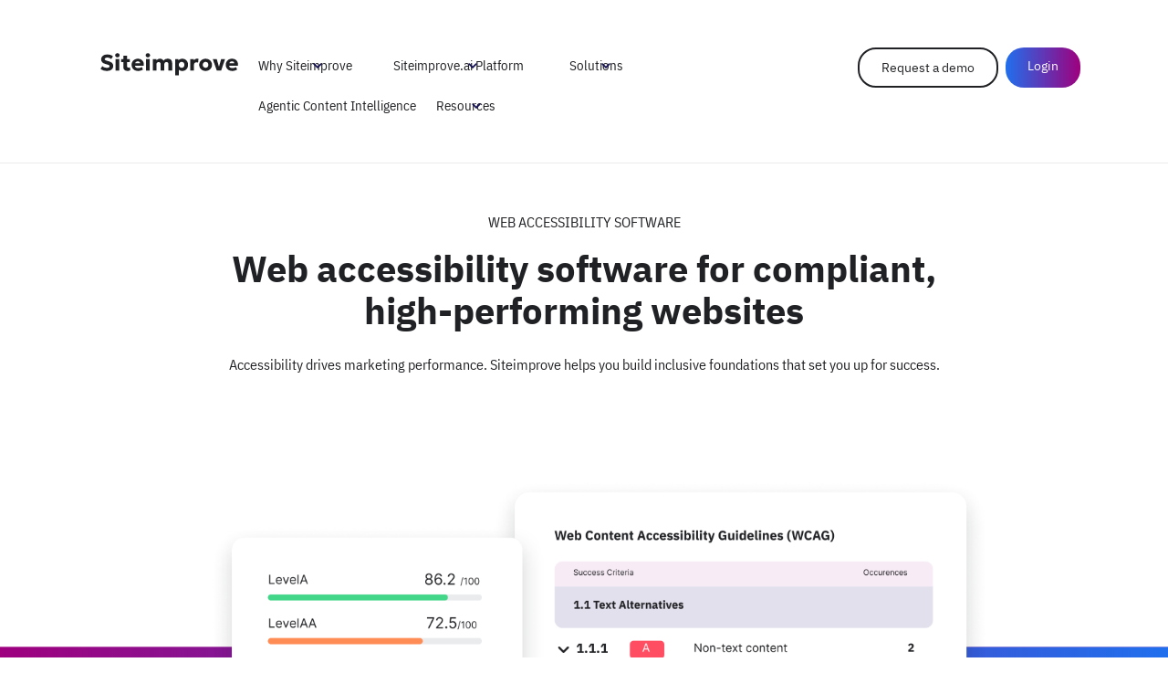

--- FILE ---
content_type: text/html; charset=utf-8
request_url: https://prod.siteimprove.com/platform/accessibility/web-accessibility-software/
body_size: 144273
content:


<!DOCTYPE html>
<html lang="en" xml:lang="en" class="no-js">
<head>
    <meta charset="utf-8">
    <meta http-equiv="X-UA-Compatible" content="IE=edge" />
    <meta name="viewport" content="width=device-width, initial-scale=1.0" />
    <meta name="format-detection" content="telephone=no" />


<meta charset="utf-8" />
<meta name="viewport" content="width=device-width, initial-scale=1">
<title>Web Accessibility Software - Siteimprove</title>
<meta name="description" content="Automate WCAG compliance and boost performance with Siteimprove&#x2019;s web accessibility software&#x2014;scan your entire site, prioritize fixes, unify your team, and measure progress." />
<meta property="og:site_name" content="Siteimprove" />
<meta property="og:type" content="website" />
<meta property="og:title" content="Web Accessibility Software - Siteimprove" />
<meta property="og:description" content="Automate WCAG compliance and boost performance with Siteimprove&#x2019;s web accessibility software&#x2014;scan your entire site, prioritize fixes, unify your team, and measure progress." />
<meta property="og:url" content="https://www.siteimprove.com/platform/accessibility/web-accessibility-software/" />
<meta property="og:image" content="" />
<meta name="twitter:title" content="Web Accessibility Software - Siteimprove">
<meta name="twitter:card" content="summary_large_image">
<meta name="twitter:site" content="@siteimprove">
<meta name="twitter:description" content="Automate WCAG compliance and boost performance with Siteimprove&#x2019;s web accessibility software&#x2014;scan your entire site, prioritize fixes, unify your team, and measure progress.">
<meta name="twitter:image" content="">
<meta name="pageid" content="13690" />

<link href="https://www.siteimprove.com/platform/accessibility/web-accessibility-software/" hreflang="en" rel="alternate" />


<link href="https://www.siteimprove.com/platform/accessibility/web-accessibility-software/" rel="canonical" />




    <link rel="apple-touch-icon" sizes="180x180" href="/frontend/favicons/apple_favicon_180x180.png">
    <link rel="icon" type="image/png" sizes="32x32" href="/frontend/favicons/favicon_32x32.png">
    <link rel="icon" type="image/png" sizes="16x16" href="/frontend/favicons/favicon_16x16.png">
    <link rel="shortcut icon" href="/frontend/favicons/favicon_gradient.ico">

    <meta name="msapplication-TileColor" content="#141155">
    <meta name="theme-color" content="#ffffff">
    <script type="application/ld+json">
        {
        "@context": "https://schema.org",
        "@type": "WebSite",
        "url": "https://www.siteimprove.com/",
        "potentialAction": {
        "@type": "SearchAction",
        "target": {
        "@type": "EntryPoint",
        "urlTemplate": "https://siteimprove.com/search/?query={search_term_string}"
        },
        "query-input": "required name=search_term_string"
        }
        }
    </script>
                <link rel="preload" href="/frontend/static/media/Geologica-Bold.39253e3c.woff2" as="font" type="font/woff2" crossorigin />
            <link rel="preload" href="/frontend/static/media/Geologica-Bold.f9f15d25.ttf" as="font" type="font/ttf" crossorigin />
            <link rel="preload" href="/frontend/static/media/Geologica-Bold.fc5702fa.woff" as="font" type="font/woff" crossorigin />
            <link rel="preload" href="/frontend/static/media/Geologica-Regular.844caacd.woff2" as="font" type="font/woff2" crossorigin />
            <link rel="preload" href="/frontend/static/media/Geologica-Regular.e2b74af7.woff" as="font" type="font/woff" crossorigin />
            <link rel="preload" href="/frontend/static/media/Gilroy-Bold.b8801907.woff2" as="font" type="font/woff2" crossorigin />
            <link rel="preload" href="/frontend/static/media/Gilroy-Bold.d01b69a2.woff" as="font" type="font/woff" crossorigin />
            <link rel="preload" href="/frontend/static/media/IBMPlexSans-Bold.c28768c6.woff" as="font" type="font/woff" crossorigin />
            <link rel="preload" href="/frontend/static/media/IBMPlexSans-Bold.ea5f696d.woff2" as="font" type="font/woff2" crossorigin />
            <link rel="preload" href="/frontend/static/media/IBMPlexSans-Regular.5aaadb68.woff2" as="font" type="font/woff2" crossorigin />
            <link rel="preload" href="/frontend/static/media/IBMPlexSans-Regular.b30f6904.woff" as="font" type="font/woff" crossorigin />
            <link rel="preload" href="/frontend/static/media/IBMPlexSansCond-Bold.60dd03d9.woff" as="font" type="font/woff" crossorigin />
            <link rel="preload" href="/frontend/static/media/IBMPlexSansCond-Bold.d65b5caa.woff2" as="font" type="font/woff2" crossorigin />
            <link rel="preload" href="/frontend/static/media/IBMPlexSansCond-Regular.025bac29.woff2" as="font" type="font/woff2" crossorigin />
            <link rel="preload" href="/frontend/static/media/IBMPlexSansCond-Regular.38cb0c3f.woff" as="font" type="font/woff" crossorigin />
            <link rel="preload" href="/frontend/static/media/inter-v12-latin-700.8d7a3f03.woff2" as="font" type="font/woff2" crossorigin />
            <link rel="preload" href="/frontend/static/media/inter-v12-latin-700.ac0ed07d.woff" as="font" type="font/woff" crossorigin />
            <link rel="preload" href="/frontend/static/media/inter-v12-latin-regular.1eb0efb3.woff" as="font" type="font/woff" crossorigin />
            <link rel="preload" href="/frontend/static/media/inter-v12-latin-regular.68c477c4.woff2" as="font" type="font/woff2" crossorigin />
            <script type="text/javascript">!function(e){function r(r){for(var n,l,f=r[0],i=r[1],a=r[2],c=0,s=[];c<f.length;c++)l=f[c],Object.prototype.hasOwnProperty.call(o,l)&&o[l]&&s.push(o[l][0]),o[l]=0;for(n in i)Object.prototype.hasOwnProperty.call(i,n)&&(e[n]=i[n]);for(p&&p(r);s.length;)s.shift()();return u.push.apply(u,a||[]),t()}function t(){for(var e,r=0;r<u.length;r++){for(var t=u[r],n=!0,f=1;f<t.length;f++){var i=t[f];0!==o[i]&&(n=!1)}n&&(u.splice(r--,1),e=l(l.s=t[0]))}return e}var n={},o={2:0},u=[];function l(r){if(n[r])return n[r].exports;var t=n[r]={i:r,l:!1,exports:{}};return e[r].call(t.exports,t,t.exports,l),t.l=!0,t.exports}l.m=e,l.c=n,l.d=function(e,r,t){l.o(e,r)||Object.defineProperty(e,r,{enumerable:!0,get:t})},l.r=function(e){"undefined"!=typeof Symbol&&Symbol.toStringTag&&Object.defineProperty(e,Symbol.toStringTag,{value:"Module"}),Object.defineProperty(e,"__esModule",{value:!0})},l.t=function(e,r){if(1&r&&(e=l(e)),8&r)return e;if(4&r&&"object"==typeof e&&e&&e.__esModule)return e;var t=Object.create(null);if(l.r(t),Object.defineProperty(t,"default",{enumerable:!0,value:e}),2&r&&"string"!=typeof e)for(var n in e)l.d(t,n,function(r){return e[r]}.bind(null,n));return t},l.n=function(e){var r=e&&e.__esModule?function(){return e.default}:function(){return e};return l.d(r,"a",r),r},l.o=function(e,r){return Object.prototype.hasOwnProperty.call(e,r)},l.p="frontend/";var f=window.webpackJsonp=window.webpackJsonp||[],i=f.push.bind(f);f.push=r,f=f.slice();for(var a=0;a<f.length;a++)r(f[a]);var p=i;t()}([]);</script>
            <style>:root{font-size:62.5%;--font-family:"IBM Plex Sans Condensed",sans-serif;--font-family-bold:"IBM Plex Sans",sans-serif;--geologica-regular:"Geologica Regular",sans-serif;--geologica-bold:"Geologica Bold",sans-serif;--ibm-plex-sans:"IBM Plex Sans",sans-serif;--ibm-plex-sans-condensed:"IBM Plex Sans Condensed",sans-serif;--transition-default:ease}:root[lang=ja]{--font-family:"Noto Sans",Arial,sans-serif;--font-family-bold:"Noto Sans Bold",Arial,sans-serif}*{margin:0;padding:0;box-sizing:border-box}h1,h2,h3,h4,h5,td,th{font-size:1rem;font-weight:400;font-style:normal}fieldset,iframe{border:none}table{border-collapse:collapse;border-spacing:0}article,canvas,footer,header,nav,section,video{display:block}img,img a,img a:hover{-ms-interpolation-mode:bicubic}iframe,img,img a,img a:hover{border:0;display:block;max-width:100%}::-moz-selection{background:#2767f1;color:#fff;text-shadow:none}::selection{background:#2767f1;color:#fff;text-shadow:none}::-ms-clear{display:none}input[type=email],input[type=number],input[type=password],input[type=text],input[type=url],select,textarea{outline:none;-webkit-appearance:none;-moz-appearance:none}button,input[type=submit]{border:0;cursor:pointer;-webkit-appearance:none;-moz-appearance:none}button{background-color:initial}button::-moz-focus-inner,input[type=button]::-moz-focus-inner,input[type=reset]::-moz-focus-inner,input[type=submit]::-moz-focus-inner{padding:0}body,html{height:100%}body{text-align:center;background:#fff;-webkit-tap-highlight-color:rgba(0,0,0,0);overflow-y:scroll}.page-wrapper{width:100%;min-height:100%;margin:0 auto;overflow:hidden;display:flex;flex-direction:column}.content-main{width:100%;padding:14.9rem 0 0}@media screen and (max-width:79.99em){.content-main{padding:8rem 0 0}}@media screen and (max-width:63.99em){.content-main{padding:8rem 0 0}}@media screen and (max-width:37.49em){.content-main{padding:6.4rem 0 0}}.breakbar,.breakbar__wrapper{display:none!important}.grid{width:100%;max-width:180rem;display:flex;align-items:flex-start;flex-flow:row wrap;justify-content:flex-start;padding:6.4rem;margin:0 auto;text-align:left;position:relative}.grid-fluid{max-width:100%}.grid-wide{max-width:192rem}.grid.grid-direction-reverse{flex-direction:row-reverse}.grid .col{padding:3.2rem;align-self:stretch;min-width:0}.grid .col-nest{padding:0!important;display:flex;align-items:flex-start;flex-flow:row wrap;justify-content:flex-start}.grid .col-1{flex-basis:8.33333%;max-width:8.33333%}.grid .col-2{flex-basis:16.66667%;max-width:16.66667%}.grid .col-3{flex-basis:25%;max-width:25%}.grid .col-4{flex-basis:33.33333%;max-width:33.33333%}.grid .col-5{flex-basis:41.66667%;max-width:41.66667%}.grid .col-6{flex-basis:50%;max-width:50%}.grid .col-7{flex-basis:58.33333%;max-width:58.33333%}.grid .col-8{flex-basis:66.66667%;max-width:66.66667%}.grid .col-9{flex-basis:75%;max-width:75%}.grid .col-10{flex-basis:83.33333%;max-width:83.33333%}.grid .col-11{flex-basis:91.66667%;max-width:91.66667%}.grid .col-12{flex-basis:100%;max-width:100%}.grid .col :last-child:not(.col){margin-bottom:0}.grid .col-y-center{align-self:center}.grid .col-y-bottom{align-self:flex-end}.grid .col-x-center{align-self:center;margin-left:auto;margin-right:auto}.grid .col-x-center.col-1{width:100%;max-width:15rem;flex-basis:100%}.grid .col-x-center.col-2{width:100%;max-width:30rem;flex-basis:100%}.grid .col-x-center.col-3{width:100%;max-width:45rem;flex-basis:100%}.grid .col-x-center.col-4{width:100%;max-width:60rem;flex-basis:100%}.grid .col-x-center.col-5{width:100%;max-width:75rem;flex-basis:100%}.grid .col-x-center.col-6{width:100%;max-width:90rem;flex-basis:100%}.grid .col-x-center.col-7{width:100%;max-width:105rem;flex-basis:100%}.grid .col-x-center.col-8{width:100%;max-width:120rem;flex-basis:100%}.grid .col-x-center.col-9{width:100%;max-width:135rem;flex-basis:100%}.grid .col-x-center.col-10{width:100%;max-width:150rem;flex-basis:100%}.grid .col-x-center.col-11{width:100%;max-width:165rem;flex-basis:100%}.grid .col-x-center.col-12{width:100%;max-width:180rem;flex-basis:100%}.grid-columns{padding-top:0!important;padding-bottom:0!important;flex-wrap:nowrap}.grid-columns__sidebar{width:60rem;padding-left:3.2rem!important;padding-right:0!important;align-self:auto}.grid-columns__sidebar .form-iframe,.grid-columns__sidebar .form-image,.grid-columns__sidebar .form-intro{flex-basis:100%;max-width:100%;padding-left:0;padding-right:0;padding-top:0}.grid-columns__content{flex-grow:1;padding-left:0!important;padding-right:6.4rem!important;border-right:1px solid #eaf3f7;align-self:stretch}.grid-columns.sidebar-left .grid-columns__sidebar{padding-left:0!important;padding-right:3.2rem!important}.grid-columns.sidebar-left .grid-columns__content{padding-left:6.4rem!important;padding-right:0!important;border-right:0;border-left:1px solid #eaf3f7}@media screen and (max-width:79.99em){.grid{padding:4.8rem}.grid .col{padding:2.4rem}.grid .col-lg-1{flex-basis:8.33333%!important;max-width:8.33333%!important}.grid .col-lg-2{flex-basis:16.66667%!important;max-width:16.66667%!important}.grid .col-lg-3{flex-basis:25%!important;max-width:25%!important}.grid .col-lg-4{flex-basis:33.33333%!important;max-width:33.33333%!important}.grid .col-lg-5{flex-basis:41.66667%!important;max-width:41.66667%!important}.grid .col-lg-6{flex-basis:50%!important;max-width:50%!important}.grid .col-lg-7{flex-basis:58.33333%!important;max-width:58.33333%!important}.grid .col-lg-8{flex-basis:66.66667%!important;max-width:66.66667%!important}.grid .col-lg-9{flex-basis:75%!important;max-width:75%!important}.grid .col-lg-10{flex-basis:83.33333%!important;max-width:83.33333%!important}.grid .col-lg-11{flex-basis:91.66667%!important;max-width:91.66667%!important}.grid .col-lg-12{flex-basis:100%!important;max-width:100%!important}}@media screen and (max-width:63.99em){.grid{padding:3.2rem}.grid .col{padding:1.6rem}.grid .col-md-1{flex-basis:8.33333%!important;max-width:8.33333%!important}.grid .col-md-2{flex-basis:16.66667%!important;max-width:16.66667%!important}.grid .col-md-3{flex-basis:25%!important;max-width:25%!important}.grid .col-md-4{flex-basis:33.33333%!important;max-width:33.33333%!important}.grid .col-md-5{flex-basis:41.66667%!important;max-width:41.66667%!important}.grid .col-md-6{flex-basis:50%!important;max-width:50%!important}.grid .col-md-7{flex-basis:58.33333%!important;max-width:58.33333%!important}.grid .col-md-8{flex-basis:66.66667%!important;max-width:66.66667%!important}.grid .col-md-9{flex-basis:75%!important;max-width:75%!important}.grid .col-md-10{flex-basis:83.33333%!important;max-width:83.33333%!important}.grid .col-md-11{flex-basis:91.66667%!important;max-width:91.66667%!important}.grid .col-md-12{flex-basis:100%!important;max-width:100%!important}}@media screen and (max-width:37.49em){.grid{padding:1.6rem}.grid .col{padding:.8rem}.grid .col-sm-1{flex-basis:8.33333%!important;max-width:8.33333%!important}.grid .col-sm-2{flex-basis:16.66667%!important;max-width:16.66667%!important}.grid .col-sm-3{flex-basis:25%!important;max-width:25%!important}.grid .col-sm-4{flex-basis:33.33333%!important;max-width:33.33333%!important}.grid .col-sm-5{flex-basis:41.66667%!important;max-width:41.66667%!important}.grid .col-sm-6{flex-basis:50%!important;max-width:50%!important}.grid .col-sm-7{flex-basis:58.33333%!important;max-width:58.33333%!important}.grid .col-sm-8{flex-basis:66.66667%!important;max-width:66.66667%!important}.grid .col-sm-9{flex-basis:75%!important;max-width:75%!important}.grid .col-sm-10{flex-basis:83.33333%!important;max-width:83.33333%!important}.grid .col-sm-11{flex-basis:91.66667%!important;max-width:91.66667%!important}.grid .col-sm-12{flex-basis:100%!important;max-width:100%!important}}@media screen and (max-width:63.99em){.grid-columns{display:block}.grid-columns__sidebar{width:100%;padding-left:0!important;border-bottom:1px solid #eaf3f7}.grid-columns__content{border-right:none}.grid-columns.sidebar-left .grid-columns__content,.grid-columns.sidebar-left .grid-columns__sidebar,.grid-columns__content{padding-left:0!important;padding-right:0!important}.grid-columns.sidebar-left .grid-columns__content{border-right:0;border-left:none}}@font-face{font-family:Gilroy Bold;src:url(/frontend/static/media/Gilroy-Bold.b8801907.woff2) format("woff2"),url(/frontend/static/media/Gilroy-Bold.d01b69a2.woff) format("woff");font-style:normal;font-display:swap}@font-face{font-family:Inter;font-style:normal;font-weight:400;src:url(/frontend/static/media/inter-v12-latin-regular.68c477c4.woff2) format("woff2"),url(/frontend/static/media/inter-v12-latin-regular.1eb0efb3.woff) format("woff")}@font-face{font-family:Inter;font-style:normal;font-weight:700;src:url(/frontend/static/media/inter-v12-latin-700.8d7a3f03.woff2) format("woff2"),url(/frontend/static/media/inter-v12-latin-700.ac0ed07d.woff) format("woff")}@font-face{font-family:Geologica Bold;src:url(/frontend/static/media/Geologica-Bold.f9f15d25.ttf) format("ttf");font-style:normal;font-display:swap}@font-face{font-family:Geologica Regular;src:url(/frontend/static/media/Geologica-Regular.844caacd.woff2) format("woff2"),url(/frontend/static/media/Geologica-Regular.e2b74af7.woff) format("woff");font-style:normal;font-display:swap}@font-face{font-family:Geologica Bold;src:url(/frontend/static/media/Geologica-Bold.39253e3c.woff2) format("woff2"),url(/frontend/static/media/Geologica-Bold.fc5702fa.woff) format("woff");font-style:normal;font-display:swap}@font-face{font-family:IBM Plex Sans;font-style:normal;font-weight:400;src:url(/frontend/static/media/IBMPlexSans-Regular.5aaadb68.woff2) format("woff2"),url(/frontend/static/media/IBMPlexSans-Regular.b30f6904.woff) format("woff");font-display:swap}@font-face{font-family:IBM Plex Sans;font-style:normal;font-weight:700;src:url(/frontend/static/media/IBMPlexSans-Bold.ea5f696d.woff2) format("woff2"),url(/frontend/static/media/IBMPlexSans-Bold.c28768c6.woff) format("woff");font-display:swap}@font-face{font-family:IBM Plex Sans Condensed;font-style:normal;font-weight:400;src:url(/frontend/static/media/IBMPlexSansCond-Regular.025bac29.woff2) format("woff2"),url(/frontend/static/media/IBMPlexSansCond-Regular.38cb0c3f.woff) format("woff");font-display:swap}@font-face{font-family:IBM Plex Sans Condensed;font-style:normal;font-weight:700;src:url(/frontend/static/media/IBMPlexSansCond-Bold.d65b5caa.woff2) format("woff2"),url(/frontend/static/media/IBMPlexSansCond-Bold.60dd03d9.woff) format("woff");font-display:swap}body{font:62.5%/1.5 var(--font-family);font-weight:400;color:#202124;-webkit-text-size-adjust:none;-ms-text-size-adjust:none;text-size-adjust:none;-webkit-font-smoothing:antialiased;-moz-osx-font-smoothing:grayscale}.h1,.h2,.h3,.h4,.h5,h1,h2,h3,h4,h5{font-family:var(--font-family-bold);font-weight:700;line-height:1.5;color:#202124}.h1,h1{font-size:6rem;margin:0 0 3.2rem;line-height:1.15}.h2,h2{font-size:4rem}.h2,.h3,h2,h3{margin:0 0 2.4rem;line-height:1.15}.h3,h3{font-size:2.8rem}.h4,h4{font-size:2.25rem}.h4,.h5,h4,h5{margin:0 0 1.6rem;line-height:1.25}.h5,h5{font-size:2.2rem}p{font-size:1.6rem;margin:0 0 1.6rem;line-height:1.5}a{text-decoration:underline;cursor:pointer}a,a:hover{color:#0d4cd3}a:hover{text-decoration:none}a:focus{color:#0d4cd3}a:active{color:#004da5;text-decoration:none}.content-main ul{list-style-type:none;margin:0 0 1.6rem;padding:0}.content-main ul li{padding:0 0 .8rem 2.2rem;position:relative;font-size:1.6rem}.content-main ul li:before{content:"";width:.6rem;height:.6rem;position:absolute;top:.8rem;left:0;background-color:#0d4cd3;border-radius:50%}.content-main ul li ul{margin:.8rem 0 0}.content-main ul li ul li:before{width:.8rem;height:.1rem;top:1.1rem;background-color:#0d4cd3;border-radius:0}.content-main ul.no-bull{padding:0;margin:0}.content-main ul.no-bull li:before{display:none}.content-main ol{list-style-type:none;margin:0 0 1.6rem;padding:0;counter-reset:i}.content-main ol li{padding:0 0 .8rem 3.2rem;position:relative;font-size:1.6rem;counter-increment:i}.content-main ol li:before{content:counter(i);width:1.6rem;height:1.6rem;line-height:1.6rem;position:absolute;top:.3rem;left:0;border:1px solid #0d4cd3;border-radius:50%;font-size:1.2rem;text-align:center}button,input,label,legend,select,textarea{font-family:var(--font-family);font-weight:400}button,input[type=email],input[type=number],input[type=password],input[type=search],input[type=tel],input[type=text],input[type=url],select,textarea{font-size:1.6rem}p.xl{font-size:2.2rem}p.l{font-size:1.8rem}p.s{font-size:1.4rem}p.headline-prefix{color:#004da5;font-weight:700;margin:0 0 1.6rem!important}.b,b,strong{font-weight:700}.i,em,i{font-style:italic}p~.h2,p~h2{padding-top:2.4rem}p~.h3,p~h3{padding-top:1.6rem}p~.h4,p~.h5,p~h4,p~h5{padding-top:.8rem}address{font-size:1.6rem;margin:0 0 1.6rem;white-space:pre-line;word-break:break-word;font-weight:400;font-style:normal}code{font-size:1.4rem;padding:.4rem .8rem;background:#eaf3f7;font-family:Consolas,Monaco,Andale Mono,Ubuntu Mono,monospace;text-align:left;white-space:pre;word-spacing:normal;word-break:normal;word-wrap:normal}blockquote{width:100%;float:left;font-size:2rem;line-height:1.5;margin:7.2rem 0 3.2rem!important;padding:4.8rem 0;font-weight:400;position:relative}blockquote:before{content:"";width:6.4rem;height:6.4rem;display:block;position:absolute;z-index:1;top:-3.6rem;left:4rem;background-size:80% 80%;background-repeat:no-repeat;background-position:50% 50%;background-image:url('data:image/svg+xml;utf8,<svg fill="%232767f1" xmlns="http://www.w3.org/2000/svg" xmlns:xlink="http://www.w3.org/1999/xlink" viewBox="0 0 64 64"><path d="M 23.675781 13.996094 C 23.543037 13.994867 23.408812 14.006828 23.273438 14.033203 C 23.054438 14.076203 14.956281 15.474359 9.3632812 22.193359 C 4.6272813 27.872359 4.2710937 33.497828 3.9960938 37.548828 C 3.9882609 37.663321 3.9984452 37.773342 4.0058594 37.884766 C 4.0053906 37.931378 4 37.97672 4 38.023438 C 4 43.866437 7.8215781 50.877906 17.142578 50.878906 C 24.271578 50.878906 29.759766 45.581437 29.759766 38.023438 C 29.759766 33.038437 27.519453 25.167969 17.439453 25.167969 C 15.460683 25.167969 13.655631 25.516678 12.048828 26.138672 C 12.301493 25.772053 12.566175 25.404196 12.851562 25.035156 C 15.670563 21.397156 20.107047 18.893547 24.123047 17.935547 C 25.158047 17.686547 25.823187 16.665328 25.617188 15.611328 C 25.431687 14.663703 24.60499 14.00468 23.675781 13.996094 z M 53.675781 13.996094 C 53.543037 13.994867 53.408812 14.006828 53.273438 14.033203 C 53.054438 14.076203 44.956281 15.474359 39.363281 22.193359 C 34.627281 27.872359 34.271094 33.497828 33.996094 37.548828 C 33.988261 37.663321 33.998445 37.773342 34.005859 37.884766 C 34.005391 37.931378 34 37.97672 34 38.023438 C 34 43.866437 37.821578 50.877906 47.142578 50.878906 C 54.271578 50.878906 59.759766 45.581437 59.759766 38.023438 C 59.759766 33.038437 57.519453 25.167969 47.439453 25.167969 C 45.460683 25.167969 43.655631 25.516678 42.048828 26.138672 C 42.301493 25.772053 42.566175 25.404196 42.851562 25.035156 C 45.670562 21.397156 50.107047 18.893547 54.123047 17.935547 C 55.158047 17.686547 55.823188 16.665328 55.617188 15.611328 C 55.431688 14.663703 54.60499 14.00468 53.675781 13.996094 z"/></svg>')}blockquote p{font-size:1.8rem;margin:0}blockquote.simple{margin:0 0 3.2rem!important;padding:0;font-style:italic}blockquote.simple:after,blockquote.simple:before{display:none}@media only screen and (max-width:1440px){.h1,h1{font-size:4.5rem;margin:0 0 2.4rem}.h2,h2{font-size:3.4rem;margin:0 0 2rem}.h3,h3{font-size:2.75rem}.h3,.h4,h3,h4{margin:0 0 1.6rem}.h4,h4{font-size:2.375rem}.h5,h5{font-size:2.25rem;margin:0 0 1.6rem}}.p0{padding:0!important}.m0{margin:0!important}.pt0{padding-top:0!important}.mt0{margin-top:0!important}.pr0{padding-right:0!important}.mr0{margin-right:0!important}.pb0{padding-bottom:0!important}.mb0{margin-bottom:0!important}.pl0{padding-left:0!important}.ml0{margin-left:0!important}.p8{padding:.8rem!important}.m8{margin:.8rem!important}.pt8{padding-top:.8rem!important}.mt8{margin-top:.8rem!important}.pr8{padding-right:.8rem!important}.mr8{margin-right:.8rem!important}.pb8{padding-bottom:.8rem!important}.mb8{margin-bottom:.8rem!important}.pl8{padding-left:.8rem!important}.ml8{margin-left:.8rem!important}.p16{padding:1.6rem!important}.m16{margin:1.6rem!important}.pt16{padding-top:1.6rem!important}.mt16{margin-top:1.6rem!important}.pr16{padding-right:1.6rem!important}.mr16{margin-right:1.6rem!important}.pb16{padding-bottom:1.6rem!important}.mb16{margin-bottom:1.6rem!important}.pl16{padding-left:1.6rem!important}.ml16{margin-left:1.6rem!important}.p24{padding:2.4rem!important}.m24{margin:2.4rem!important}.pt24{padding-top:2.4rem!important}.mt24{margin-top:2.4rem!important}.pr24{padding-right:2.4rem!important}.mr24{margin-right:2.4rem!important}.pb24{padding-bottom:2.4rem!important}.mb24{margin-bottom:2.4rem!important}.pl24{padding-left:2.4rem!important}.ml24{margin-left:2.4rem!important}.p32{padding:3.2rem!important}.m32{margin:3.2rem!important}.pt32{padding-top:3.2rem!important}.mt32{margin-top:3.2rem!important}.pr32{padding-right:3.2rem!important}.mr32{margin-right:3.2rem!important}.pb32{padding-bottom:3.2rem!important}.mb32{margin-bottom:3.2rem!important}.pl32{padding-left:3.2rem!important}.ml32{margin-left:3.2rem!important}.p40{padding:4rem!important}.m40{margin:4rem!important}.pt40{padding-top:4rem!important}.mt40{margin-top:4rem!important}.pr40{padding-right:4rem!important}.mr40{margin-right:4rem!important}.pb40{padding-bottom:4rem!important}.mb40{margin-bottom:4rem!important}.pl40{padding-left:4rem!important}.ml40{margin-left:4rem!important}.p48{padding:4.8rem!important}.m48{margin:4.8rem!important}.pt48{padding-top:4.8rem!important}.mt48{margin-top:4.8rem!important}.pr48{padding-right:4.8rem!important}.mr48{margin-right:4.8rem!important}.pb48{padding-bottom:4.8rem!important}.mb48{margin-bottom:4.8rem!important}.pl48{padding-left:4.8rem!important}.ml48{margin-left:4.8rem!important}.m0a{margin:0 auto!important}.w100{width:100%}.left{float:left!important}.right{float:right!important}.rel{position:relative}.clear:after{visibility:hidden;display:block;font-size:0;content:" ";clear:both;height:0}.clear{display:inline-table;clear:both}* html .clear{height:1%}.clear{display:block}.hide{display:none!important}.hidden{visibility:hidden!important;opacity:0!important}.oh,.overflow-hidden{overflow:hidden}.vh{width:1px!important;height:1px!important;margin:-1px!important;padding:0!important;clip:rect(0 0 0 0)!important;border:0!important;overflow:hidden!important;position:absolute!important;white-space:nowrap!important}.vh.f:active,.vh.f:focus{width:auto!important;height:auto!important;clip:auto!important;margin:0!important;overflow:visible!important;position:absolute!important}.inbl{display:inline-block}.txt-center{text-align:center}.txt-right{text-align:right}.txt-left{text-align:left!important}ul.checkmarks{margin:3.2rem 0;border-top:1px solid rgba(13,76,211,.1)}ul.checkmarks li{padding:3.2rem 3.2rem 0 6.4rem;min-height:7.2rem}ul.checkmarks li:last-child{padding-bottom:3.2rem;border-bottom:1px solid rgba(13,76,211,.1)}ul.checkmarks li:before{width:4rem;height:4rem;top:3rem;left:0;background-color:#0d4cd3;background-size:65% 65%;background-repeat:no-repeat;background-position:50% 50%;background-image:url('data:image/svg+xml;utf8,<svg viewBox="0 0 24 24" fill="%23ffffff" xmlns="http://www.w3.org/2000/svg"><path d="M19.9,5.8c-0.8-0.8-2-0.8-2.8,0l-7.3,7.3l-2.9-2.9c-0.8-0.8-2-0.8-2.8,0c-0.8,0.8-0.8,2,0,2.8L7,15.9l0,0 l2.8,2.8L19.9,8.7C20.7,7.9,20.7,6.6,19.9,5.8z"/></svg>')}.image-shadow{position:relative;z-index:2;border:1px solid #000026}.image-shadow:after{content:"";width:100%;height:100%;position:absolute;right:-11px;bottom:-11px;z-index:-1;background:linear-gradient(90deg,hsla(0,0%,100%,.5) 2px,transparent 1%) 50%,linear-gradient(hsla(0,0%,100%,.5) 2px,transparent 1%) 50%,rgba(32,33,36,.1);background-size:4px 4px}.logo-medium img{max-height:50px}.logo-small img{max-height:40px}.logo-x-small img{max-height:30px}.video-embed,.vidyard-player-container{position:relative;z-index:1;padding:56.25% 0 0;margin:0 0 3.6rem;box-shadow:0 13px 27px -5px rgba(20,17,85,.1),0 8px 16px -8px rgba(20,17,85,.2);border-radius:1.5rem;overflow:hidden}.video-embed iframe,.vidyard-player-container iframe{width:100%!important;height:100%!important;position:absolute;top:0;left:0;z-index:10}.bg-primary{background-color:#0d4cd3}.bg-white{background-color:#fff}.bg-lightblue{background-color:#eaf3f7}.c-primary{color:#0d4cd3}.shadow-l{box-shadow:0 13px 37px rgba(20,17,85,.1),0 8px 26px rgba(20,17,85,.2)}.shadow-m{box-shadow:0 13px 27px -5px rgba(20,17,85,.1),0 8px 16px -8px rgba(20,17,85,.2)}.br-l{border-radius:2rem}.br-m{border-radius:1.5rem}.br-s{border-radius:.5rem}.ba{border:1px solid #000026}.bb{border-bottom:1px solid #000026}.bbl{border-bottom:1px solid #eaf3f7}.bbl-20{border-bottom:1px solid rgba(13,76,211,.1)}.lh34{line-height:3.4rem}.rich-text-cta{background-color:#eaf3f7;padding:3.2rem;margin:.8rem 0 3.2rem;border-radius:1.5rem;text-align:center}@media screen and (max-width:79.99em){.show-lg{display:block!important}.hide-lg{display:none!important}}@media screen and (max-width:63.99em){.show-md{display:block!important}.hide-md{display:none!important}}@media screen and (max-width:37.49em){.show-sm{display:block!important}.hide-sm{display:none!important}ul.checkmarks li{padding:2.4rem 2.4rem 0 4.8rem}ul.checkmarks li:last-child{padding-bottom:2.4rem}ul.checkmarks li:before{width:3rem;height:3rem;top:2.4rem}}.theme-white-text-blue-background{background:#0d4cd3}.theme-white-text-blue-background .h1,.theme-white-text-blue-background .h2,.theme-white-text-blue-background .h3,.theme-white-text-blue-background .h4,.theme-white-text-blue-background .h5,.theme-white-text-blue-background a,.theme-white-text-blue-background blockquote,.theme-white-text-blue-background h1,.theme-white-text-blue-background h2,.theme-white-text-blue-background h3,.theme-white-text-blue-background h4,.theme-white-text-blue-background h5,.theme-white-text-blue-background label,.theme-white-text-blue-background p,.theme-white-text-blue-background ul li{color:#fff}.theme-white-text-blue-background blockquote:after,.theme-white-text-blue-background blockquote:before{background-image:url('data:image/svg+xml;utf8,<svg fill="%23ffffff" xmlns="http://www.w3.org/2000/svg" xmlns:xlink="http://www.w3.org/1999/xlink" viewBox="0 0 29 33" style="enable-background:new 0 0 29 33;" xml:space="preserve"><path d="M3.08743 15.3809C4.44921 13.3691 6.14542 11.8523 8.17606 10.8306C10.204 9.80889 12.553 9.29804 15.2204 9.29804C19.3084 9.29804 22.5698 10.3777 25.0044 12.5343C27.439 14.6936 28.6563 17.5559 28.6563 21.124C28.6563 24.6947 27.431 27.565 24.9803 29.74C22.5296 31.9151 19.2763 33 15.2177 33C10.6963 33 7.02831 31.5385 4.21645 28.6183C1.40459 25.7006 0 21.9192 0 17.2794C0 12.0235 1.8059 7.82868 5.41503 4.69773C9.02416 1.56679 13.9309 0 20.1352 0C20.8308 0 21.3525 0.00789978 21.7003 0.0236993C22.0481 0.0394989 22.3664 0.0658315 22.6581 0.0974306V2.72542C22.3664 2.69382 22.0133 2.67012 21.5933 2.65169C21.1732 2.63589 20.5579 2.62799 19.7445 2.62799C14.7281 2.62799 10.8809 3.6576 8.19746 5.71944C5.5167 7.78128 3.81246 10.9991 3.08743 15.3809Z"/></svg>')}.theme-black-text-light-blue-background{background:#eaf3f7}.field{padding:0 0 2.4rem}.label,fieldset legend,label{display:block;margin:0 0 .8rem;cursor:pointer;position:relative;font-size:1.6rem;color:#202124;font-weight:700}fieldset legend{cursor:auto}.form-error,.form-help{width:100%;font-size:1.4rem;padding:.6rem 0 0;margin:0}.form-error :after,.form-help :after{visibility:hidden;display:block;font-size:0;content:" ";clear:both;height:0}.form-error{color:#b60109}input[type=email],input[type=number],input[type=password],input[type=search],input[type=tel],input[type=text],input[type=url],textarea{width:100%;display:block;height:auto;line-height:20px;padding:1.6rem 2rem;border:2px solid #e7e7ee;outline:none;color:#202124;background:#fff;border-radius:.5rem;resize:none;text-align:left;transition:all .15s var(--transition-default)}input[type=email]:hover,input[type=number]:hover,input[type=password]:hover,input[type=search]:hover,input[type=tel]:hover,input[type=text]:hover,input[type=url]:hover,textarea:hover{border-color:#a9c2f9}input[type=email]:focus,input[type=number]:focus,input[type=password]:focus,input[type=search]:focus,input[type=tel]:focus,input[type=text]:focus,input[type=url]:focus,textarea:focus{border-color:#7da4f7}input[type=email]:disabled,input[type=number]:disabled,input[type=password]:disabled,input[type=search]:disabled,input[type=tel]:disabled,input[type=text]:disabled,input[type=url]:disabled,textarea:disabled{cursor:not-allowed;color:#767677;border-color:#e7e7ee;background:#e7e7ee}input[type=email].error,input[type=number].error,input[type=password].error,input[type=search].error,input[type=tel].error,input[type=text].error,input[type=url].error,textarea.error{border-color:#b60109}textarea{height:150px}input[type=checkbox]{position:absolute;left:-9999px}input[type=checkbox]+label{position:relative;padding:0 0 0 2.8rem;margin:0 0 .8rem;line-height:2.4rem;font-size:1.6rem;font-weight:400;display:inline-block;-webkit-user-select:none;-moz-user-select:none;-ms-user-select:none;user-select:none}input[type=checkbox]+label:before{content:"";width:1.6rem;height:1.6rem;position:absolute;left:0;top:2px;border:.2rem solid #d0cfdd;border-radius:3px;background:#fff}input[type=checkbox]+label:after{content:"";width:1.6rem;height:1.6rem;position:absolute;top:4px;left:2px;text-align:center}input[type=checkbox]:hover+label:before{border-color:#a9c2f9}input[type=checkbox]:focus+label:before{border-color:#7da4f7}input[type=checkbox]:checked+label:before{border-color:#0d4cd3}input[type=checkbox]:checked+label:after{background-size:100% 100%;background-repeat:no-repeat;background-position:50% 50%;background-image:url('data:image/svg+xml;utf8,<svg viewBox="0 0 26 26" fill="%232767f1" xmlns="http://www.w3.org/2000/svg"><path d="M 22.566406 4.730469 L 20.773438 3.511719 C 20.277344 3.175781 19.597656 3.304688 19.265625 3.796875 L 10.476563 16.757813 L 6.4375 12.71875 C 6.015625 12.296875 5.328125 12.296875 4.90625 12.71875 L 3.371094 14.253906 C 2.949219 14.675781 2.949219 15.363281 3.371094 15.789063 L 9.582031 22 C 9.929688 22.347656 10.476563 22.613281 10.96875 22.613281 C 11.460938 22.613281 11.957031 22.304688 12.277344 21.839844 L 22.855469 6.234375 C 23.191406 5.742188 23.0625 5.066406 22.566406 4.730469 Z"></path></svg>')}input[type=checkbox].error:not(:checked)+label:before{border-color:#a60008}input[type=checkbox]:disabled:checked+label:before,input[type=checkbox]:disabled:not(:checked)+label:before{cursor:not-allowed;border-color:#e1e2e5;background:#f4f4f4}input[type=checkbox]:disabled+label{cursor:not-allowed;color:#999}input[type=radio]{position:absolute;left:-9999px}input[type=radio]+label{position:relative;padding:0 0 0 2.8rem;margin:0 0 .8rem!important;line-height:2.4rem;font-size:1.6rem;font-weight:400;display:inline-block;-webkit-user-select:none;-moz-user-select:none;-ms-user-select:none;user-select:none}input[type=radio]+label:before{content:"";width:1.6rem;height:1.6rem;display:block;position:absolute;left:0;top:2px;border:.2rem solid #d0cfdd;border-radius:50%;background:#fff}input[type=radio]+label:after{content:"";width:1rem;height:1rem;position:absolute;top:7px;left:5px;text-align:center;border-radius:50%}input[type=radio]:hover+label:after{background-color:#d0cfdd}input[type=radio]:focus+label:before{border-color:#7da4f7}input[type=radio]:checked+label:before{border-color:#0d4cd3}input[type=radio]:checked+label:after{background-color:#0d4cd3}input[type=radio].error:not(:checked)+label:before{border-color:#a60008}input[type=checkbox]:disabled:checked+label:before,input[type=radio]:disabled:not(:checked)+label:before{cursor:not-allowed;border-color:#e1e2e5;background:#f4f4f4}input[type=radio]:disabled+label{cursor:not-allowed;color:#999}.select{position:relative}.select:after{content:"";width:2rem;height:2rem;display:inline-block;position:absolute;top:5rem;right:1.6rem;border-radius:50%;pointer-events:none;background-color:#eaf3f7;background-size:100% 100%;background-repeat:no-repeat;background-position:50% 50%;background-image:url('data:image/svg+xml;utf8,<svg viewBox="0 0 24 24" fill="%23141155" xmlns="http://www.w3.org/2000/svg"><path d="M 7.4296875 9.5 L 5.9296875 11 L 12 17.070312 L 18.070312 11 L 16.570312 9.5 L 12 14.070312 L 7.4296875 9.5 z"></path></svg>')}.select select{display:inline-block;width:100%;line-height:20px;padding:1.6rem 2rem;border:2px solid #e7e7ee;color:#202124;background:#fff;border-radius:.5rem;cursor:pointer;outline:0;-webkit-appearance:none;-moz-appearance:none;appearance:none;transition:all .15s var(--transition-default)}.select select::-ms-expand{display:none}.select select:hover{border-color:#a9c2f9}.select select:focus{border-color:#7da4f7}.select select:focus:-moz-focusring{color:transparent;text-shadow:0 0 0 #000}.select.error select{border-color:#b60109!important}@-moz-document url-prefix(){.select select{text-indent:.01px;text-overflow:"";padding-right:1rem}.select option{background-color:#fff}}.header-main{width:100%;position:fixed;top:0;left:0;z-index:10;transition:all .2s var(--transition-default)}.header-main .vh.f{font-size:1.4rem;top:0;z-index:5;background:#fff}.header-main__wrap{width:100%;margin:0 auto}.header-main .service-nav{width:100%;flex:1 1 100%;background-color:#0d4cd3;padding:.8rem 0;overflow:hidden;transition:all .2s var(--transition-default)}.header-main .service-nav ul{list-style:none;max-width:180rem;padding:0 9.6rem;text-align:right;margin:0 auto}.header-main .service-nav ul li{display:inline-block;font-size:1.4rem;padding:0 0 0 1.6rem}.header-main .service-nav ul li a{color:#fff;text-decoration:none}.header-main .service-nav ul li a:hover{text-decoration:underline}.header-main.not-top{background-color:#fff;box-shadow:0 0 0 1px #e9ebed}.header-main.not-top .service-nav{height:0;padding-top:0;padding-bottom:0}.header-main.not-top .main-nav{padding-top:2.4rem;padding-bottom:2.4rem}.header-main .main-nav{width:100%;max-width:180rem;padding:3.6rem 9.6rem;margin:0 auto;display:flex;transition:all .2s var(--transition-default)}.header-main .logo{width:15.3rem;height:4rem;padding:.3rem 0;flex:1 1 15.3rem;justify-self:flex-start}.header-main .logo svg{height:4.4rem;fill:#202124}.header-main .app-name{height:3.4rem;padding:0;flex:1 0 auto;justify-self:flex-start;text-decoration:none;text-align:left}.header-main .app-name svg{width:3.4rem;height:3.4rem;fill:#202124;display:block;float:left;margin:0 .8rem 0 0}.header-main .app-name span{font-family:var(--font-family-bold);color:#202124;font-size:2rem;display:block;float:left;line-height:3.4rem}.header-main .actions{flex:1 0 auto;justify-self:flex-end;position:relative}.header-main .actions ul{list-style:none;margin:0 .8rem 0 0;padding:0;float:left}.header-main .actions ul li{float:left;padding:0;margin:0 1.6rem 0 0;font-size:1.6rem}.header-main .actions ul li a{display:block;height:3.4rem;line-height:3.4rem;text-decoration:none;color:#202124}.header-main .actions ul li a:hover{text-decoration:underline}.header-main .actions .btn{margin:0 0 0 .8rem;height:4.4rem}.header-main .actions .btn-ss.btn-icon{padding:.5rem}.header-main .actions .btn-ss.btn-icon svg{width:2.2rem;height:2.2rem}.header-main .actions .nav-open{display:none}.header-main .header-search{width:40rem;background:#fff;box-shadow:0 13px 27px -5px rgba(20,17,85,.1),0 8px 16px -8px rgba(20,17,85,.2);border-radius:1.5rem;padding:3.2rem;text-align:left;position:absolute;top:6.3rem;right:0;visibility:hidden;opacity:0;transform:scaleY(0);transform-origin:top left;transition:transform .2s var(--transition-default)}.header-main .header-search.open{visibility:visible;opacity:1;transform:scaleY(1)}.header-main .header-search .btn{margin:0}@media screen and (max-width:79.99em){.header-main{background-color:#fff;box-shadow:0 0 0 1px #e9ebed}.header-main__wrap{display:block}.header-main .service-nav{display:none}.header-main .main-nav{width:100%;float:left;padding:2.4rem 7.2rem;display:block}.header-main .app-name,.header-main .logo{flex:none;float:left}.header-main .actions{flex:none;float:right}.header-main .actions .service-menu{display:none}.header-main .actions .nav-open{display:block}}@media screen and (max-width:63.99em){.header-main .main-nav{padding:2.4rem 3.2rem}.header-main .actions .header-search{top:5.7rem}}@media screen and (max-width:37.49em){.header-main .main-nav{padding:1.6rem 2.4rem}.header-main .logo{width:12.6rem;height:3.6rem;padding:.2rem 0}.header-main .logo svg{height:3.2rem}.header-main .cta{display:none}.header-main .actions{position:static}.header-main .actions .btn{width:auto}.header-main .actions .header-search{width:calc(100% - 4.8rem);padding:2.4rem;top:6.5rem;right:2.4rem}}.nav-wrapper{padding:.1rem 3.2rem;flex:0 1 100%}.nav-wrapper .nav-main__items{list-style:none;margin:0;padding:0;position:relative}.nav-wrapper .nav-main__items .nav-main__item{float:left;padding:0;position:relative}.nav-wrapper .nav-main__items .nav-main__item .nav-item{height:3.8rem;line-height:3.8rem;display:block;position:relative;margin:0 .2rem;padding:0 2rem;font-size:1.475rem;border-radius:1.9rem;color:#202124;background-color:initial;text-decoration:none;outline:none;box-shadow:inset 0 0 0 2px rgba(20,17,85,0);-webkit-user-select:none;-moz-user-select:none;-ms-user-select:none;user-select:none;transition:box-shadow .2s var(--transition-default)}.nav-wrapper .nav-main__items .nav-main__item .nav-item:hover{box-shadow:inset 0 0 0 2px #141155}.nav-wrapper .nav-main__items .nav-main__item .nav-item:focus{box-shadow:inset 0 0 0 2px #141155;border-bottom:2px solid #0d4cd3}.nav-wrapper .nav-main__items .nav-main__item .nav-item.open{background-color:#202124;color:#fff;box-shadow:none}.nav-wrapper .nav-main__items .nav-main__item button.nav-item{padding:0 3.2rem 0 2rem;border-radius:0;transition:padding .2s}.nav-wrapper .nav-main__items .nav-main__item button.nav-item:after{content:"";position:absolute;top:0;right:1.2rem;display:inline-block;width:2rem;height:3.6rem;pointer-events:none;background-size:100% 100%;background-repeat:no-repeat;background-position:50% 50%;background-image:url('data:image/svg+xml;utf8,<svg viewBox="0 0 24 24" fill="%23141155" xmlns="http://www.w3.org/2000/svg"><path d="M12,14.1l-3.8-3.8c-0.4-0.4-1.1-0.4-1.5,0l0,0c-0.4,0.4-0.4,1.1,0,1.5l4.6,4.6c0.4,0.4,1,0.4,1.4,0l4.6-4.6 c0.4-0.4,0.4-1.1,0-1.5l0,0c-0.4-0.4-1.1-0.4-1.5,0L12,14.1z"/></svg>')}.nav-wrapper .nav-main__items .nav-main__item button.nav-item.open:after{transform:rotate(-180deg);background-image:url('data:image/svg+xml;utf8,<svg viewBox="0 0 24 24" fill="%23ffffff" xmlns="http://www.w3.org/2000/svg"><path d="M12,14.1l-3.8-3.8c-0.4-0.4-1.1-0.4-1.5,0l0,0c-0.4,0.4-0.4,1.1,0,1.5l4.6,4.6c0.4,0.4,1,0.4,1.4,0l4.6-4.6 c0.4-0.4,0.4-1.1,0-1.5l0,0c-0.4-0.4-1.1-0.4-1.5,0L12,14.1z"/></svg>')}.nav-wrapper .nav-panel{position:absolute;top:6.3rem;left:50%;visibility:hidden;opacity:0;transform:scaleY(0) translateX(-50%);transform-origin:top left;transition:transform .2s var(--transition-default)}.nav-wrapper .nav-panel.open{visibility:visible;opacity:1;transform:scaleY(1) translateX(-50%)}.nav-wrapper .nav-panel__grid{background:#fff;box-shadow:0 13px 27px -5px rgba(20,17,85,.1),0 8px 16px -8px rgba(20,17,85,.2);border-radius:1.6rem;padding:1.6rem 2.4rem;text-align:left;width:33.2rem}.nav-wrapper .nav-panel__grid.columns-2{width:66.4rem;flex-wrap:nowrap}.nav-wrapper .nav-panel__grid.columns-2 .column{width:50%}.nav-wrapper .nav-panel__grid .column{width:100%;padding:1.6rem;float:left}.nav-wrapper .nav-panel__grid .headline{font-weight:700}.nav-wrapper .nav-panel__grid ul{list-style:none;padding:0;margin:0}.nav-wrapper .nav-panel__grid ul li{padding:0;margin:0;font-size:1.6rem}.nav-wrapper .nav-panel__grid ul li a{text-decoration:none}.nav-wrapper .nav-panel__grid ul li a:hover{text-decoration:underline}.nav-wrapper .cta-mobile,.nav-wrapper .nav-main__actions,.nav-wrapper .service-menu-mobile{display:none}.header-main.not-top .nav-wrapper .nav-panel{top:4.8rem}@media screen and (max-width:79.99em){.nav-wrapper{width:100%;display:none;overflow:auto;padding:0;position:fixed;top:0;bottom:0;left:0;z-index:10;background:#fff;flex:none}.nav-wrapper.open{display:block}.nav-wrapper.open .nav-main__actions{display:block;padding:1.6rem}.nav-wrapper.open .cta-mobile{width:100%;max-width:64rem;margin:0 auto;padding:0 3.2rem 3.2rem;display:block}.nav-wrapper.open .service-menu-mobile{display:block}.nav-wrapper .nav-main__actions{width:100%;background-color:#fff;border-bottom:1px solid #000026;background:#fff;position:fixed;top:0;left:0;z-index:1}.nav-wrapper .nav-main__actions .btn{float:right}.nav-wrapper .nav-main{text-align:left}.nav-wrapper .nav-main__items{width:100%;max-width:64rem;margin:0 auto;padding:13.1rem 1.6rem 3.2rem}.nav-wrapper .nav-main__items .nav-main__item{width:100%;margin:0 0 .8rem}.nav-wrapper .nav-main__items .nav-main__item .nav-item{width:100%;height:4.8rem;line-height:4.8rem;padding:0 1.6rem;border-radius:.5rem;font-size:2.2rem;text-align:left}.nav-wrapper .nav-main__items .nav-main__item .nav-item:hover{box-shadow:none;background-color:#eaf3f7}.nav-wrapper .nav-main__items .nav-main__item .nav-item:focus{box-shadow:inset 0 0 0 2px #141155}.nav-wrapper .nav-main__items .nav-main__item .nav-item.open{background-color:#202124;box-shadow:none}.nav-wrapper .nav-main__items .nav-main__item button.nav-item{padding:0 2.8rem 0 1.6rem}.nav-wrapper .nav-main__items .nav-main__item button.nav-item:after{height:4.8rem}.nav-wrapper .nav-panel{width:100%;display:none;position:relative;top:0!important;left:0;visibility:visible;opacity:1;transform:none}.nav-wrapper .nav-panel.open{display:block;transform:none}.nav-wrapper .nav-panel__grid{box-shadow:none;padding:1.6rem 1.8rem 0;width:100%}.nav-wrapper .nav-panel__grid.columns-2,.nav-wrapper .nav-panel__grid.columns-2 .column{width:100%}.nav-wrapper .nav-panel__grid .column{padding:0}.nav-wrapper .nav-panel__grid ul li{font-size:1.8rem}.nav-wrapper .nav-panel .nav-panel__card__title{font-weight:700;text-decoration:underline}.nav-wrapper .service-menu-mobile{width:100%;max-width:64rem;margin:0 auto;padding:0 3.2rem 4.8rem;list-style:none}.nav-wrapper .service-menu-mobile li{width:100%;float:left;padding:0;margin:0 0 .8rem;font-size:1.8rem}.nav-wrapper .service-menu-mobile li a{display:block;text-decoration:none;color:#202124;height:4.4rem}.nav-wrapper .service-menu-mobile li a:hover{text-decoration:underline}}@media screen and (max-width:37.49em){.nav-wrapper .nav-main__actions .btn{width:auto}.nav-wrapper.open .cta-mobile .btn{width:100%;display:block}}.footer-main{width:100%;background:#000026;margin-top:auto;border-top:3.2rem solid #0d4cd3}.footer-main p{color:#fff}.footer-main a{color:#fff;display:inline-block;height:4.4rem}.footer-main ul{list-style:none;margin:0;padding:0}.footer-main ul li{font-size:1.4rem}.footer-main .btn.btn-white:focus{border-color:#0d4cd3;box-shadow:0 0 0 .1rem #0d4cd3}.footer-main__social ul li{float:left;margin:0 .8rem 0 0}.footer-main__links ul li{margin:0 0 .4rem}.footer-main__end .line{border-bottom:1px solid #fff}.footer-main__legal ul li{float:left;margin:0 .8rem .4rem 0}.footer-main__legal ul li a{text-decoration:underline}.footer-main__legal ul li a:hover{text-decoration:none}.footer-main__language .btn-menu{float:right}@media screen and (max-width:63.99em){.footer-main__end .line{padding:1.6rem 0 0;margin:0 0 1.6rem!important}}@media screen and (max-width:37.49em){.footer-main__language .btn-menu{float:left}}.btn{line-height:1.6rem;display:block;float:left;position:relative;padding:2rem 4rem;margin:0;border-radius:2.8rem;font-size:1.6rem;font-family:var(--ibm-plex-sans);color:#fff;text-align:center;text-decoration:none;outline:none;cursor:pointer;border-image-width:0;background:#0d4cd3;transition:all .2s var(--transition-default);-webkit-user-select:none;-moz-user-select:none;-ms-user-select:none;user-select:none}.btn:hover{color:#fff;background:#0a399e}.btn:focus{color:#fff!important;box-shadow:0 0 0 2px #202124}.btn:active{color:#fff;transform:scale(.97)}.btn-secondary{border:2px solid #202124;background:transparent;color:#202124;padding:1.8rem 3.8rem}.btn-secondary:hover{color:#0d4cd3;background:transparent;border-color:#2251ca}.btn-secondary:focus{border-color:#2767f1;color:#202124!important}.btn-disabled{background-color:#e7e7ee;color:#949595;cursor:not-allowed}.btn-disabled:active,.btn-disabled:focus,.btn-disabled:hover{background-color:#e7e7ee;color:#949595!important;box-shadow:none;transform:none}.btn-navy{background:#202124;color:#fff}.btn-icon{padding:1.4rem;border-radius:50%}.btn-icon span.txt{padding:0 .8rem 0 0}.btn-icon span.txt,.btn-icon svg{display:inline-block;vertical-align:middle}.btn-icon svg{width:2.8rem;height:2.8rem}.btn-icon svg path{fill:#fff;transition:fill .2s var(--transition-default)}.btn-icon:hover svg path{fill:#fff}.btn-icon.btn-secondary{padding:1.2rem}.btn-icon.btn-secondary svg path{fill:#202124}.btn-icon.btn-secondary:hover svg path{fill:#0d4cd3}.btn-s{padding:1.2rem 2.4rem;font-size:1.4rem;border-radius:2rem}.btn-s.btn-icon{padding:1rem}.btn-s.btn-icon svg{width:2rem;height:2rem}.btn-s.btn-secondary{padding:1rem 2.2rem}.btn-s.btn-secondary.btn-icon{padding:.8rem}.btn-center{float:none;display:inline-block}.btn-menu .btn,.theme-white-text-blue-background .btn{background-color:#fff;color:#202124}.btn-menu .btn:hover,.theme-white-text-blue-background .btn:hover{background-color:#eaf3f7}.btn-menu .btn:focus,.theme-white-text-blue-background .btn:focus{color:#202124!important;box-shadow:0 0 0 5px rgba(234,243,247,.25)}.btn-menu .btn-secondary,.theme-white-text-blue-background .btn-secondary{color:#fff;border-color:#fff;background-color:initial;height:4.4rem}.btn-menu .btn-secondary:hover,.theme-white-text-blue-background .btn-secondary:hover{border-color:#eaf3f7;color:#fff;background-color:initial}.btn-menu .btn-secondary:focus,.theme-white-text-blue-background .btn-secondary:focus{color:#fff!important}.footer-main .btn:focus,.theme-navy-blue .btn:focus{box-shadow:0 0 0 2px #fff}.footer-main .btn-secondary,.theme-navy-blue .btn-secondary{color:#fff;border-color:#fff;background-color:initial;height:4.4rem}.footer-main .btn-secondary:hover,.theme-navy-blue .btn-secondary:hover{border-color:#0d4cd3;color:#fff;background-color:initial}.footer-main .btn-secondary:focus,.theme-navy-blue .btn-secondary:focus{box-shadow:0 0 0 2px #0d4cd3;color:#fff!important}.footer-main .btn-icon:hover svg path,.footer-main .btn-icon svg path,.theme-navy-blue .btn-icon:hover svg path,.theme-navy-blue .btn-icon svg path{fill:#fff}.btn-play{display:block;padding:2.5rem 2.3rem 2.5rem 2.7rem;margin:0;border-radius:50%;text-align:center;text-decoration:none;cursor:pointer;border-image-width:0;background:#0d4cd3;position:absolute;top:50%;left:50%;z-index:5;transition:all .2s var(--transition-default);-webkit-user-select:none;-moz-user-select:none;-ms-user-select:none;user-select:none;transform:translate(-50%,-50%);animation:pulse 2s ease-out infinite}.btn-play svg{width:4.8rem;height:4.8rem;vertical-align:middle;fill:#fff}.btn-play:hover{background:#2251ca}.btn-play:active{transform:translate(-50%,-50%) scale(.97)}.btn-play.s{padding:1.6rem 1.5rem 1.6rem 1.7rem;border:3px solid #0d4cd3;animation:pulse-small 2s ease-out infinite}.btn-play.s svg{width:2rem;height:2rem}.btn-play.static{animation:none;cursor:auto}.btn-play.static:hover{background:#fff}.btn-play.static:active{transform:translate(-50%,-50%) scale(1)}@keyframes pulse{0%{box-shadow:0 0 0 0 #0d4cd3}70%{box-shadow:0 0 0 3.2rem rgba(13,76,211,0)}to{box-shadow:0 0 0 0 rgba(13,76,211,0)}}@keyframes pulse-small{0%{box-shadow:0 0 0 0 #0d4cd3}70%{box-shadow:0 0 0 1.8rem rgba(13,76,211,0)}to{box-shadow:0 0 0 0 rgba(13,76,211,0)}}@media screen and (max-width:37.49em){.btn:not(.btn-icon){width:100%;margin-left:0!important;margin-right:0!important}.btn-play{padding:1rem .9rem 1rem 1.1rem;border:3px solid #0d4cd3;animation:pulse-small 2s ease-out infinite}.btn-play svg{width:3.2rem;height:3.2rem}}.btn-menu{position:relative;float:left}.btn-menu .btn{padding-right:4.8rem}.btn-menu .btn:after{content:"";width:1.8rem;height:1.8rem;position:absolute;top:1.6rem;right:1.6rem;background-size:100% 100%;background-repeat:no-repeat;background-position:50% 50%;background-image:url('data:image/svg+xml;utf8,<svg viewBox="0 0 30 30" fill="%23ffffff" xmlns="http://www.w3.org/2000/svg"><path d="M 24.990234 8.9863281 A 1.0001 1.0001 0 0 0 24.292969 9.2929688 L 15 18.585938 L 5.7070312 9.2929688 A 1.0001 1.0001 0 0 0 4.9902344 8.9902344 A 1.0001 1.0001 0 0 0 4.2929688 10.707031 L 14.292969 20.707031 A 1.0001 1.0001 0 0 0 15.707031 20.707031 L 25.707031 10.707031 A 1.0001 1.0001 0 0 0 24.990234 8.9863281 z"></path></svg>')}.btn-menu .btn:hover:after{background-image:url('data:image/svg+xml;utf8,<svg viewBox="0 0 30 30" fill="%232767f1" xmlns="http://www.w3.org/2000/svg"><path d="M 24.990234 8.9863281 A 1.0001 1.0001 0 0 0 24.292969 9.2929688 L 15 18.585938 L 5.7070312 9.2929688 A 1.0001 1.0001 0 0 0 4.9902344 8.9902344 A 1.0001 1.0001 0 0 0 4.2929688 10.707031 L 14.292969 20.707031 A 1.0001 1.0001 0 0 0 15.707031 20.707031 L 25.707031 10.707031 A 1.0001 1.0001 0 0 0 24.990234 8.9863281 z"></path></svg>')}.btn-menu .btn.open:after{transform:rotate(-180deg)}.btn-menu .btn.btn-s:after{top:.8rem}.btn-menu__options{width:100%;display:none;background:#fff;border:1px solid #000026;position:absolute;top:100%;left:0}.btn-menu__options.open{display:block}.btn-menu__options.top{top:auto;bottom:calc(100% + .8rem)}.btn-menu__options ul{list-style:none;margin:0;padding:0}.btn-menu__options ul li{margin:0;padding:0;font-size:1.6rem}.btn-menu__options ul li a{width:100%;display:block;padding:.8rem 1.6rem;color:#202124}.btn-menu__options ul li a:hover{background-color:#eaf3f7;text-decoration:none}.hero{position:relative}.hero__background{position:absolute;top:-12rem;left:0;bottom:0;right:0;z-index:1;background-position:50% 50%;background-repeat:no-repeat;background-size:cover}.hero.has-video,.hero.is-photo{overflow:hidden}.hero.has-video:before,.hero.is-photo:before{content:"";width:175vh;height:175vh;position:absolute;top:50%;right:46%;z-index:2;background-color:#eaf3f7;transform:translateY(-50%);box-shadow:0 13px 37px rgba(20,17,85,.1),0 8px 26px rgba(20,17,85,.2);border-radius:50%}.hero.has-video .grid,.hero.is-photo .grid{min-height:60vh}.hero.is-photo .hero__background{top:0;left:40%}.hero.is-photo .grid{min-height:50vh}.hero__video{position:absolute;top:0;left:0;bottom:0;right:0;z-index:1}.hero__video video{width:60%;height:100%;object-fit:cover;position:absolute;top:0;right:0}.hero .grid{position:relative;z-index:3}.hero__content{position:relative;padding:0 0 3.2rem}.hero__content p{margin:0 0 3.6rem}.hero__content .btn{margin:0 1.6rem 1.6rem 0}.hero .img-bottom img{max-width:none}.hero__play{position:absolute;top:50%;left:150%;transform:translateY(-50%)}.hero__play .btn.btn-icon.btn-play{position:static;transform:none}.hero__controls{position:absolute;bottom:3.2rem;right:3.2rem;z-index:4}.hero__controls .btn[aria-pressed=false] .play-icon,.hero__controls .btn[aria-pressed=true] .pause-icon{display:none}.hero.has-form .grid{min-height:1rem}.hero.has-form .content-spacer{padding:3.2rem}.hero.has-form .hero__form{background:#eaf3f7;background:#fff;position:relative;padding:4rem;box-shadow:0 13px 27px -5px rgba(20,17,85,.1),0 8px 16px -8px rgba(20,17,85,.2);border-radius:1.5rem}.hero.has-form .hero__form .field{width:50%;padding:0 1.6rem;margin:0 0 2.4rem;float:left}.hero.has-form .hero__form .field.pd-checkbox,.hero.has-form .hero__form .field:first-child,.hero.has-form .hero__form .field:last-child{width:100%}.theme-white-text-blue-background.hero .grid{min-height:calc(95vh - 10rem)}.theme-white-text-blue-background.hero .hero__content,.theme-white-text-blue-background.hero .hero__content:before{background:#0d4cd3}.theme-white-text-blue-background.hero .hero__content h1,.theme-white-text-blue-background.hero .hero__content p{color:#fff}.theme-black-text-light-blue-background.hero .hero__content,.theme-black-text-light-blue-background.hero .hero__content:before{background:#eaf3f7}@media screen and (max-width:79.99em){.hero__controls{left:calc(200% + 6.4rem)}}@media screen and (max-width:63.99em){.hero.has-video:before,.hero.is-photo:before{display:none}.hero.has-video .grid,.hero.is-photo .grid{margin:60vh 0 0;min-height:auto;background-color:#eaf3f7}.hero.is-photo .hero__background{left:0;bottom:25vh}.hero__video video{width:100%;height:60vh}.hero__play{top:-20.4rem;left:50%;transform:translateX(-50%)}.hero__controls{bottom:2.4rem;left:calc(100% + 3.2rem)}.hero.has-form .col-6{flex-basis:100%!important;max-width:100%!important}}@media screen and (max-width:37.49em){.hero .col-6{flex-basis:100%!important;max-width:100%!important}.hero__play{top:-13rem}.hero__controls{bottom:auto;top:-4.8rem;left:calc(100% - 2.4rem)}.hero.has-form .hero__form{padding:2.4rem}}.loader-container{display:none;padding:20px 0}.loader-container.is-active{display:block}.inline-loader{width:35px;height:35px;border-radius:100%;position:relative;margin:0 auto}.inline-loader:after,.inline-loader:before{content:"";position:absolute;top:-10px;left:-10px;width:100%;height:100%;border-radius:100%;border:4px solid transparent;border-top-color:#0d4cd3}.inline-loader:before{z-index:99;animation:loader-anim 1s linear infinite}.inline-loader:after{border:4px solid #eaf3f7}@keyframes loader-anim{0%{transform:rotate(0deg)}to{transform:rotate(1turn)}}table{width:100%;margin:0 0 40px}table caption{font-size:1.8em;font-weight:700;margin:0 0 15px}table thead tr{background:#141155}table thead th{padding:10px 20px;vertical-align:top;font-size:1.6rem;color:#fff;font-family:var(--font-family-bold);font-weight:400}table tbody tr{border-bottom:1px solid #000026}table tbody td,table tbody th{padding:15px 20px;vertical-align:top;font-size:1.6rem}table th{font-weight:700}table tr td{color:#202124}table li,table p{font-size:1.6rem}table .al{text-align:left}table .ac{text-align:center}table .ar{text-align:right}table.zebra tbody tr{border:0}table.zebra tbody tr:nth-child(2n){background:#f4f5f6}@media only screen and (max-width:768px){table.standard{width:100%;margin:0 0 15px;box-shadow:none}table.standard thead{display:none}table.standard tbody tr{display:block;margin:0 0 10px;border:0;padding:20px 30px;box-shadow:0 2px 10px rgba(60,72,94,.2)}table.standard tbody tr:hover{background:none}table.standard tbody td{display:block;padding:10px 0;text-align:left!important;border-bottom:1px solid #f4f4f4}table.standard tbody td:before{content:attr(data-th);width:100%;display:inline-block;font-weight:700;margin:0;color:#141155}}.card-wrap{display:flex;align-items:stretch}.card{width:100%}.card.cta{box-shadow:0 13px 27px -5px rgba(20,17,85,.1),0 8px 16px -8px rgba(20,17,85,.2);border-radius:1.5rem;background:#eaf3f7;padding:6.4rem}.card.cta h2{max-width:80rem;margin:0 auto 1.6rem}.card.cta p{max-width:80rem;margin:0 auto 3.2rem}.card__image{float:left;margin:0 0 3.2rem;position:relative}.card.txt-center .card__image{float:none;display:inline-block;margin:0 auto 3.2rem}.card-shadow{position:relative;background-color:#fff}.card-shadow .card__content{width:100%;padding:3.2rem}.card.list .card__image{margin:0 0 6.4rem}.card.list .card__image img{width:6.4rem;background-color:#eaf3f7;border-radius:50%}a.card{width:100%;display:block;color:#202124;text-decoration:none;transition:all .2s var(--transition-default)}a.card .h2:after,a.card .h3:after,a.card .h4:after{content:"";display:inline-block;width:2.6rem;height:2.6rem;vertical-align:middle;position:relative;top:-2px;margin:0 0 0 .8rem;border-radius:50%;background-color:#0d4cd3;background-size:75% 75%;background-repeat:no-repeat;background-position:50% 50%;background-image:url('data:image/svg+xml;utf8,<svg viewBox="0 0 32 32" fill="%23ffffff" xmlns="http://www.w3.org/2000/svg"><path d="M 18.71875 6.78125 L 17.28125 8.21875 L 24.0625 15 L 4 15 L 4 17 L 24.0625 17 L 17.28125 23.78125 L 18.71875 25.21875 L 27.21875 16.71875 L 27.90625 16 L 27.21875 15.28125 Z"></path></svg>')}a.card .h2:after{width:2.2rem;height:2.2rem;top:-3px}a.card .more{color:#0d4cd3;text-decoration:underline}a.card .more:after{content:"";display:inline-block;width:2.2rem;height:2.2rem;vertical-align:middle;background-size:100% 100%;background-repeat:no-repeat;background-position:50% 50%;background-image:url('data:image/svg+xml;utf8,<svg viewBox="0 0 32 32" fill="%232767f1" xmlns="http://www.w3.org/2000/svg"><path d="M 18.71875 6.78125 L 17.28125 8.21875 L 24.0625 15 L 4 15 L 4 17 L 24.0625 17 L 17.28125 23.78125 L 18.71875 25.21875 L 27.21875 16.71875 L 27.90625 16 L 27.21875 15.28125 Z"></path></svg>')}a.card:hover{transform:translateY(-.8rem)}a.card:hover .h2:after,a.card:hover .h3:after,a.card:hover .h4:after{background-color:#2251ca;background-image:url('data:image/svg+xml;utf8,<svg viewBox="0 0 32 32" fill="%23ffffff" xmlns="http://www.w3.org/2000/svg"><path d="M 18.71875 6.78125 L 17.28125 8.21875 L 24.0625 15 L 4 15 L 4 17 L 24.0625 17 L 17.28125 23.78125 L 18.71875 25.21875 L 27.21875 16.71875 L 27.90625 16 L 27.21875 15.28125 Z"></path></svg>')}a.card:hover .more{text-decoration:none}a.card.static .h2:after,a.card.static .h3:after,a.card.static .h4:after{display:none}a.card.static:hover{transform:none}a.card .card__content{width:100%;padding:0 0 3.2rem}a.card-shadow .card__content{padding:3.2rem}@media screen and (max-width:37.49em){.card__image{margin:0 0 1.6rem}.card.txt-center .card__image{margin:0 auto 1.6rem}}.packages__list{padding:3.2rem 0 0;margin:3.2rem 0 0;border-top:1px solid #000}.packages__list ul{margin:0}.packages__list ul li{float:left;font-size:1.8rem;margin:0 0 2rem;padding:0}.packages__list ul li:before{display:none}.packages__list ul li a{margin:0 1.6rem 1.6rem 0}.key-numbers__list{margin:0;text-align:center}.key-numbers__list .col .prefix,.key-numbers__list .col .suffix{font-size:3.2rem;color:#202124}.key-numbers__list .col:before{display:none}.key-numbers.nr_only{width:100%}.key-numbers.nr_only .key-numbers__list .col{display:flex;align-items:stretch}.key-numbers.nr_only .key-numbers__list .col .w100{padding:3.2rem;background-color:#fff}.key-numbers.nr_only .key-numbers__list .col .w100 .nr,.key-numbers.nr_only .key-numbers__list .col .w100 .val{margin:0}.key-numbers.nr_only .key-numbers__list .col .w100 .lbl{margin:.8rem 0 0}@media screen and (max-width:63.99em){.key-numbers__list li .lbl{font-size:1.6rem}}.rating__item{display:flex;align-items:flex-start;flex-flow:row wrap;justify-content:center}.rating__item .logo{align-self:stretch;min-width:0;margin:0 0 1.6rem}.rating__item .logo img{margin:0 auto;max-height:4.8rem}.rating__item .review{text-align:center;align-self:center;min-width:0;padding:0 0 0 1.6rem;margin:0 0 1.6rem!important}.rating__item .review .stars{display:inline-block;vertical-align:middle;position:relative}.rating__item .review .stars .filled{height:2.8rem;position:absolute;top:0;left:0;overflow:hidden}.rating__item .review .stars .filled .wrap{width:30rem}.rating__item .review .stars svg{width:2.8rem;float:left;display:block;fill:#eaf3f7;margin:0 .1rem}.rating__item .review .stars svg.active{fill:#0d4cd3;transition:all .75s var(--transition-default)}.rating__item .review .stars.zap svg.active{opacity:1}.rating__item .review .stars.zap svg.active:first-child{transition-delay:0s}.rating__item .review .stars.zap svg.active:nth-child(2){transition-delay:.2s}.rating__item .review .stars.zap svg.active:nth-child(3){transition-delay:.4s}.rating__item .review .stars.zap svg.active:nth-child(4){transition-delay:.6s}.rating__item .review .stars.zap svg.active:nth-child(5){transition-delay:.8s}.rating__item .review p{width:4rem;display:inline-block;vertical-align:middle}@media screen and (max-width:37.49em){.rating__item .logo img{max-height:3.2rem}.rating__item .review .stars svg{width:2rem}}.search-page form .fields{display:flex}.search-page form .fields input[type=text]{width:auto;margin:0 1.6rem 0 0;flex:1 0 auto}.search-page form .fields .btn{margin:auto}.search-page__results li{width:100%;max-width:102.4rem;margin:0 0 3.2rem!important;padding:0!important}.search-page__results li a{color:#202124;text-decoration:none}.search-page__results li a p.h4{color:#0d4cd3}.search-page__results li a:hover p.h4{text-decoration:underline}@media screen and (max-width:37.49em){.search-page form .fields{display:block}.search-page form .fields input[type=text]{width:100%;margin:0 0 1.6rem;flex:none}.search-page form .fields .btn{margin:auto}}.tns-outer{width:100%;padding:0!important;position:relative}.tns-outer [hidden]{display:none!important}.tns-outer [aria-controls],.tns-outer [data-action]{cursor:pointer}.tns-slider{transition:all 0s;display:flex!important;-ms-flex-wrap:wrap}.tns-inner{margin-left:0!important;margin-right:40px!important}.tns-slider .tns-item{padding:30px 0 80px 40px;transition:all .6s ease .15s}.tns-slider1 .tns-item{padding:30px 40px 80px}.tns-slider-gallery .tns-item{padding:30px 0 40px 40px}.tns-controls-lr .tns-item{padding:30px 0 60px 40px}.tns-horizontal.tns-subpixel{white-space:nowrap}.tns-horizontal.tns-subpixel>.tns-item{display:inline-block;vertical-align:top;white-space:normal;-webkit-touch-callout:none;-webkit-user-select:none;-moz-user-select:none;-ms-user-select:none;user-select:none}.tns-horizontal.tns-no-subpixel:after{content:"";display:table;clear:both}.tns-horizontal.tns-no-subpixel>.tns-item{float:left}.tns-gallery,.tns-no-calc{position:relative;left:0}.tns-gallery{min-height:1px}.tns-gallery>.tns-item{position:absolute;left:-100%}.tns-gallery>.tns-slide-active{position:relative;left:auto!important}.tns-gallery>.tns-moving{transition:all .25s}.tns-autowidth{display:inline-block}.tns-lazy-img{transition:opacity .6s;opacity:.6}.tns-lazy-img.tns-complete{opacity:1}.tns-ah{transition:height 0s}.tns-ovh{overflow:hidden}.tns-visually-hidden{position:absolute;left:-10000em}.tns-transparent{opacity:0;visibility:hidden}.tns-fadeIn{opacity:1;z-index:0}.tns-fadeOut,.tns-normal{opacity:0;z-index:-1}.tns-vpfix{white-space:nowrap}.tns-vpfix>div,.tns-vpfix>li{display:inline-block}.tns-t-subp2{margin:0 auto;width:310px;position:relative;height:10px;overflow:hidden}.tns-t-ct{width:2333.3333333%;width:2333.33333%;position:absolute;right:0}.tns-t-ct:after{content:"";display:table;clear:both}.tns-t-ct>div{width:1.4285714%;width:1.42857%;height:10px;float:left}.tns-nav{width:100%;height:15px;position:absolute;bottom:20px;left:0;z-index:10;text-align:center}.tns-nav button{width:15px;height:15px;margin:0 2px;padding:0;display:inline-block;position:relative;cursor:pointer;vertical-align:top;background:#fff;border:2px solid #141155;border-radius:50%;transition:all .3s ease}.tns-nav button:hover{background:#00a5ae;border-color:#00a5ae}.tns-nav button:focus{box-shadow:0 0 0 2px rgba(0,165,174,.6)}.tns-nav button.tns-nav-active{background:#141155;border-color:#141155}.dark .tns-nav button{background:#141155;border-color:#fff}.dark .tns-nav button:hover{background:#fff;border-color:#fff}.dark .tns-nav button:focus{box-shadow:0 0 0 2px rgba(0,165,174,.6)}.dark .tns-nav button.tns-nav-active{background:#fff;border-color:#fff}.tns-controls{width:100%;height:8px;float:left;position:relative;padding:0 0 0 40px;outline:none}.tns-controls-narrow .tns-controls{height:48px}.tns-controls button{width:48px;height:48px;line-height:46px;display:block;float:left;margin:0 10px 0 0;position:relative;top:-40px;cursor:pointer;background:transparent;color:#141155;border:2px solid #141155;border-radius:50%;transition:all .3s ease}.tns-controls button:focus,.tns-controls button:hover{border-color:#141155;background:#141155;color:#fff;box-shadow:0 2px 2px -6px rgba(0,0,38,.24),0 4px 4px -6px rgba(0,0,38,.24),0 8px 8px -6px rgba(0,0,38,.22),0 16px 16px -6px rgba(0,0,38,.2)}.tns-controls button:focus{border-color:#21207f;background:#21207f}.tns-controls button:active{border-color:#141155;background:#141155;transform:translateY(1px);box-shadow:0 2px 2px -6px rgba(0,0,38,.24),0 4px 4px -6px rgba(0,0,38,.24),0 8px 8px -6px rgba(0,0,38,.22)}.tns-controls button:before{content:"\f108";font-family:icons;font-size:24px}.tns-controls button:last-child:before{content:"\f109"}.tns-controls button span{font-size:24px}.tns-controls button[disabled],.tns-controls button[disabled]:active,.tns-controls button[disabled]:focus,.tns-controls button[disabled]:hover{cursor:not-allowed;color:#65777f;border-color:#65777f;box-shadow:none;background:transparent;transform:none}.tns-controls .counter{float:left;line-height:48px;position:relative;top:-40px;font-family:var(--font-family-bold);font-size:1.7em}.tns-controls .counter .c1{font-size:28px}.tns-center .tns-controls{padding:0;text-align:center}.tns-center .tns-controls button{display:inline-block;float:none;margin:0 5px}.tns-controls-lr .tns-controls{height:1px;position:absolute;top:calc(50% - 25px);left:0;padding:0;transform:translateY(-50%)}.tns-controls-lr .tns-controls button{position:absolute;top:50%;left:-48px;margin:-24px 0 0}.tns-controls-lr .tns-controls button:last-child{left:auto;right:-48px}.dark .tns-controls button{color:#fff;border-color:#fff}.dark .tns-controls button:focus,.dark .tns-controls button:hover{border-color:#fff;background:#fff;color:#141155}.dark .tns-controls button:active,.dark .tns-controls button:focus{border-color:#fff;background:#fff}.dark .tns-controls button[disabled],.dark .tns-controls button[disabled]:active,.dark .tns-controls button[disabled]:focus,.dark .tns-controls button[disabled]:hover{color:#65777f;border-color:#65777f;background:transparent}.tns-slider .tns-item.next.outside{transform:translateX(70px)}.tns-slider .tns-item.prev.outside{transform:translateX(-70px)}.tns-slider .tns-item.next,.tns-slider .tns-item.prev{transform:translateX(0)}.tns-slider .tns-slide-active.next.outside{transition:all .6s ease .15s}.tns-padding{padding-bottom:40px}@media only screen and (max-width:1279px){.tns-inner{margin-right:30px!important}.tns-slider .tns-item{padding:30px 0 80px 30px}.tns-padding{padding-bottom:0}.tns-controls{padding:0 0 0 30px}.tns-controls button{top:-50px}}@media only screen and (max-width:1024px){.tns-inner{margin-right:20px!important}.tns-slider .tns-item{padding:20px 0 80px 20px}.tns-controls{padding:0 0 0 20px}.tns-nav{bottom:30px}}@media only screen and (max-width:480px){.tns-inner{margin-right:15px!important}.tns-slider .tns-item{padding:20px 0 80px 15px}.tns-controls{padding:0 0 0 15px}.tns-controls button{top:-60px}.tns-nav{bottom:40px}}.quotes__grid .col{display:flex;align-items:stretch}.quote{margin:0 auto 1.6rem!important;background-color:#fff;box-shadow:0 13px 27px -5px rgba(20,17,85,.1),0 8px 16px -8px rgba(20,17,85,.2)}.quote,.quote blockquote{max-width:102rem;width:100%;border-radius:1.5rem;padding:4.8rem;position:relative}.quote blockquote{text-align:left;font-size:2rem;font-weight:400;line-height:1.5;margin:0 auto}.quote blockquote+p{max-width:102rem;width:100%;margin:0 auto;text-align:left;padding:1.6rem 0 3.2rem 4.8rem}.quote blockquote:before{content:"";width:6.4rem;height:6.4rem;display:block;position:absolute;z-index:1;top:-3.6rem;left:4rem;background-size:80% 80%;background-repeat:no-repeat;background-color:#fff;background-position:50% 50%;background-image:url('data:image/svg+xml;utf8,<svg fill="%232767f1" xmlns="http://www.w3.org/2000/svg" xmlns:xlink="http://www.w3.org/1999/xlink" viewBox="0 0 64 64"><path d="M 23.675781 13.996094 C 23.543037 13.994867 23.408812 14.006828 23.273438 14.033203 C 23.054438 14.076203 14.956281 15.474359 9.3632812 22.193359 C 4.6272813 27.872359 4.2710937 33.497828 3.9960938 37.548828 C 3.9882609 37.663321 3.9984452 37.773342 4.0058594 37.884766 C 4.0053906 37.931378 4 37.97672 4 38.023438 C 4 43.866437 7.8215781 50.877906 17.142578 50.878906 C 24.271578 50.878906 29.759766 45.581437 29.759766 38.023438 C 29.759766 33.038437 27.519453 25.167969 17.439453 25.167969 C 15.460683 25.167969 13.655631 25.516678 12.048828 26.138672 C 12.301493 25.772053 12.566175 25.404196 12.851562 25.035156 C 15.670563 21.397156 20.107047 18.893547 24.123047 17.935547 C 25.158047 17.686547 25.823187 16.665328 25.617188 15.611328 C 25.431687 14.663703 24.60499 14.00468 23.675781 13.996094 z M 53.675781 13.996094 C 53.543037 13.994867 53.408812 14.006828 53.273438 14.033203 C 53.054438 14.076203 44.956281 15.474359 39.363281 22.193359 C 34.627281 27.872359 34.271094 33.497828 33.996094 37.548828 C 33.988261 37.663321 33.998445 37.773342 34.005859 37.884766 C 34.005391 37.931378 34 37.97672 34 38.023438 C 34 43.866437 37.821578 50.877906 47.142578 50.878906 C 54.271578 50.878906 59.759766 45.581437 59.759766 38.023438 C 59.759766 33.038437 57.519453 25.167969 47.439453 25.167969 C 45.460683 25.167969 43.655631 25.516678 42.048828 26.138672 C 42.301493 25.772053 42.566175 25.404196 42.851562 25.035156 C 45.670562 21.397156 50.107047 18.893547 54.123047 17.935547 C 55.158047 17.686547 55.823188 16.665328 55.617188 15.611328 C 55.431688 14.663703 54.60499 14.00468 53.675781 13.996094 z"/></svg>')}.quote blockquote p{font-size:2rem;margin:0}.quote blockquote{padding:0;border:0;margin:0}.quote blockquote+p{padding:3.2rem 0 0}.quote blockquote:before{top:-8.4rem;left:-.8rem}.quote .btn{margin:3.2rem 0 0}.accordion{border-bottom:1px solid #eaf3f7}.accordion__btn{width:100%;display:block;margin:0;padding:2.4rem 4.6rem 2.4rem 0;position:relative;text-align:left;border-top:1px solid #eaf3f7;font-size:2.2rem}.accordion__btn svg{width:3rem;height:3rem;display:block;position:absolute;top:2.4rem;right:1.6rem}.accordion__btn svg path{fill:#202124}.accordion__btn[aria-expanded=true] svg{transform:rotate(-180deg)}.accordion__panel{padding:0 0 3.2rem;width:100%;max-width:102.4rem}.accordion__panel[aria-hidden=true]{display:none}.accordion__panel .grid{padding:0}.theme-black-text-light-blue-background .accordion{border-bottom:1px solid #d4e1fc}.theme-black-text-light-blue-background .accordion__btn{border-top:1px solid #d4e1fc}.content-main .logo__list{margin:0;text-align:center}.content-main .logo__list li{padding:1.6rem 3.2rem;display:inline-block;margin:0}.content-main .logo__list li:before{display:none}.content-main .logo__list li img,.content-main .logo__list li svg{display:inline-block;max-height:4rem;margin:0 auto!important;vertical-align:middle}.content-main .logo__list.align-left{text-align:left}.content-main .logo__list.align-left li{padding:1.6rem 3.2rem 1.6rem 0}.content-main .theme-white-text-blue-background .logo__list li svg{filter:brightness(0) invert(1)}@supports not (-ms-ime-align:auto){.content-main .logo__list{justify-content:space-evenly}}@media screen and (max-width:63.99em){.content-main .logo__list li img,.content-main .logo__list li svg{max-height:40px}}@media screen and (max-width:37.49em){.content-main .logo__list li{padding:1.6rem}.content-main .logo__list li img,.content-main .logo__list li svg{max-height:26px}.content-main .logo__list.align-left li{padding:1.6rem 1.6rem 1.6rem 0}}.content-main .logo-grid{width:100%;float:left;margin:0!important;padding:1.6rem!important;display:flex;flex-wrap:wrap;align-self:stretch}.content-main .logo-grid li{width:20%;margin:0!important;padding:1.6rem!important}.content-main .logo-grid li a{display:block;padding:3.2rem;text-align:center;box-shadow:0 13px 27px -5px rgba(20,17,85,.1),0 8px 16px -8px rgba(20,17,85,.2);border-radius:.5rem;transition:all .2s var(--transition-default)}.content-main .logo-grid li a .w100{width:100%}.content-main .logo-grid li a img,.content-main .logo-grid li a svg{display:inline-block;max-height:4rem;margin:0 auto;vertical-align:middle}.content-main .logo-grid li a:hover{transform:translateY(-.8rem)}@media screen and (max-width:79.99em){.content-main .logo-grid{padding:.8rem!important}.content-main .logo-grid li{flex-basis:25%}}@media screen and (max-width:63.99em){.content-main .logo-grid{padding:0!important}.content-main .logo-grid li{flex-basis:33.3333334%}.content-main .logo-grid li img,.content-main .logo-grid li svg{max-height:3.6rem}}@media screen and (max-width:37.49em){.content-main .logo-grid li{flex-basis:50%;padding:.8rem!important}.content-main .logo-grid li a{padding:2.4rem}.content-main .logo-grid li img,.content-main .logo-grid li svg{max-height:3rem}}.statistics__content .l p{font-size:2.4rem}.statistics__circle{width:270px;height:270px;margin:0 auto;position:relative}.statistics__circle .donut .ring,.statistics__circle .donut .segment{stroke-width:1.5;fill:transparent;stroke:#eaf3f7}.statistics__circle .donut .segment{stroke:#0d4cd3}.statistics__circle .nr{font-size:4rem;position:absolute;left:50%;top:50%;transform:translate(-50%,-50%)}.theme-white-text-blue-background .statistics__circle .donut .ring,.theme-white-text-blue-background .statistics__circle .donut .segment{stroke:#fff;opacity:.16}.theme-white-text-blue-background .statistics__circle .donut .segment{stroke:#fff;opacity:1}.theme-white-text-blue-background .statistics__circle .nr{color:#fff}.modaal-noscroll{overflow:hidden}.modaal-overlay{position:fixed;top:0;bottom:0;left:0;right:0;z-index:99;cursor:pointer;background:rgba(0,0,0,.75)}.modaal-wrapper{width:100%;height:100%;display:block;position:fixed;top:0;left:0;z-index:9999;overflow:auto;opacity:1;-webkit-overflow-scrolling:touch;transition:all .2s var(--transition-default)}.modaal-wrapper *{-webkit-backface-visibility:hidden;backface-visibility:hidden}.modaal-wrapper [tabindex="0"]{outline:none!important}.modaal-wrapper.modaal-start_none{display:none;opacity:1}.modaal-wrapper.modaal-start_fade{opacity:0}.modaal-wrapper.modaal-fullscreen{overflow:hidden}.modaal-wrapper.modaal-fullscreen .modaal-outer-wrapper{display:block}.modaal-wrapper.modaal-fullscreen .modaal-inner-wrapper{padding:0;display:block}.modaal-wrapper.modaal-fullscreen .modaal-container{max-width:none;overflow:auto;-webkit-overflow-scrolling:touch}.modaal-wrapper .modaal-outer-wrapper{width:100%;height:100%;position:relative;overflow-y:auto;-webkit-overflow-scrolling:touch}.modaal-wrapper .modaal-inner-wrapper{width:100%;height:100%;position:relative;text-align:center;padding:0}.modaal-wrapper .modaal-container{width:100%;display:inline-block;position:relative;margin:auto;text-align:left;background:#fff;cursor:auto}.modaal-wrapper .modaal-gallery-wrap{position:relative;color:#fff}.modaal-wrapper .modaal-close{position:fixed;right:3.2rem;top:3.2rem;z-index:10}.modaal-wrapper .modaal-close:focus{box-shadow:0 0 0 .1rem #fff}.modaal-wrapper .modaal-title{position:absolute;bottom:-3.2rem;margin:0;color:#fff}.modaal-wrapper .modaal-title a{color:#fff}.modaal-image .modaal-gallery-item{width:100%;padding:0;margin:0 auto;text-align:center}.modaal-image .modaal-container{background:transparent;box-shadow:none;width:auto;max-width:100%;margin:auto;align-items:center}.modaal-image img{display:block;margin:auto;max-height:calc(100vh - 160px)}.modaal-image img.landscape.ie{width:100%}.modaal-inline .modaal-content-container{align-items:center}.modaal-inline .modaal-container{max-width:1920px;height:auto;text-align:left;overflow-y:auto;-webkit-overflow-scrolling:touch;padding:30px 40px}.modaal-video .modaal-container{background:transparent;display:flex;justify-content:center;height:100vh}.modaal-video .modaal-container .modaal-video-wrap{width:100%;max-width:192rem;padding:6.4rem 11rem;align-self:center}.modaal-video .modaal-container .modaal-video-wrap .modaal-video-container{width:100%;padding:56.25% 0 0;position:relative}.modaal-video .modaal-container .modaal-video-wrap .modaal-video-container embed,.modaal-video .modaal-container .modaal-video-wrap .modaal-video-container iframe,.modaal-video .modaal-container .modaal-video-wrap .modaal-video-container object{width:100%;height:100%;position:absolute;top:0;left:0}.modaal-iframe-elem,.modaal-iframe .modaal-content{width:100%;height:100%}.modaal-iframe-elem{display:block}@media screen and (max-width:63.99em){.modaal-wrapper .modaal-close{width:4rem;height:4rem;right:1.6rem;top:1.6rem;padding:.9rem}.modaal-video .modaal-container .modaal-video-wrap{padding:3.2rem 6.4rem}}@media screen and (max-width:37.49em){.modaal-video .modaal-container .modaal-video-wrap{padding:1.6rem 2.4rem}}.dropdown-details{position:relative}.dropdown-details .dropdown-container{width:100%;line-height:2.6rem;display:block;cursor:pointer;padding:1.6rem 3.2rem;border-radius:3rem;position:relative;background:#fff;border:1px solid #000026;font-size:1.8rem}.dropdown-details .dropdown-container:after{content:"";display:block;width:1.8rem;height:1.8rem;position:absolute;top:2rem;right:3.2rem;background-size:100% 100%;background-repeat:no-repeat;background-position:50% 50%;background-image:url('data:image/svg+xml;utf8,<svg viewBox="0 0 30 30" fill="%23000000" xmlns="http://www.w3.org/2000/svg"><path d="M 24.990234 8.9863281 A 1.0001 1.0001 0 0 0 24.292969 9.2929688 L 15 18.585938 L 5.7070312 9.2929688 A 1.0001 1.0001 0 0 0 4.9902344 8.9902344 A 1.0001 1.0001 0 0 0 4.2929688 10.707031 L 14.292969 20.707031 A 1.0001 1.0001 0 0 0 15.707031 20.707031 L 25.707031 10.707031 A 1.0001 1.0001 0 0 0 24.990234 8.9863281 z"></path></svg>')}.dropdown-details .dropdown-container:hover,.dropdown-details .dropdown-container[aria-expanded=true]{border-color:#0d4cd3}.dropdown-details .dropdown-container[aria-expanded=true]:after{transform:rotate(-180deg)}.dropdown-details .dropdown-container::-webkit-details-marker{display:none}.dropdown-details.sq .dropdown-container{line-height:20px;padding:1.2rem 1.6rem;border-radius:0;font-size:1.6rem}.dropdown-details.sq .dropdown-container:after{top:1.2rem;right:1.6rem}.dropdown-details.sq .dropdown__list{top:4.8rem}.dropdown-details.sq .dropdown__list li a{padding:1.2rem 1.6rem!important}.dropdown-details .dropdown__list{display:none;width:100%;max-height:30rem;position:absolute;top:6.8rem;left:0;z-index:5;background:#fff;border:1px solid #000026;overflow-y:auto;scrollbar-width:thin;scrollbar-color:#c1c2c1 #fff}.dropdown-details .dropdown__list::-webkit-scrollbar{width:11px;height:11px}.dropdown-details .dropdown__list::-webkit-scrollbar-thumb{background:#c1c2c1;border-radius:6px;border:3px solid #fff}.dropdown-details .dropdown__list::-webkit-scrollbar-track{background:#fff}.dropdown-details .dropdown__list li{width:100%;margin:0!important;padding:0!important}.dropdown-details .dropdown__list li a{display:block;color:#202124;text-decoration:none;padding:1.6rem 3.2rem!important;cursor:pointer}.dropdown-details .dropdown__list li a:hover{background:#eaf3f7}.dropdown-details .dropdown__list li:before{display:none}.dropdown-details .dropdown-container[aria-expanded=true]+ul.dropdown__list{display:block}.content-main .list{margin:0}.content-main .list__item{margin:0;padding:0;border-bottom:1px solid #eaf3f7}.content-main .list__item a{display:block;color:#202124;text-decoration:none;position:relative;padding:3.2rem 8rem 3.2rem 3.2rem;background:#fff;border-radius:1.5rem;transition:all .5s var(--transition-default)}.content-main .list__item a:hover{background:#eaf3f7}.content-main .list__item a svg{width:4rem;height:4rem;display:block;position:absolute;top:3.2rem;right:3.2rem}.content-main .list__item a svg path{fill:#0d4cd3}.content-main .list__item .title{font-size:2.2rem;margin:0 0 .8rem;max-width:102.4rem}.content-main .list__item:before{display:none}.content-main .list__compact .list__item a{padding:2.4rem 8rem 2.4rem 2.4rem}.content-main .list__compact .list__item svg{width:2.8rem;height:2.8rem;top:2.4rem;right:2.4rem}.content-main .list__compact .list__item .title{font-size:1.8rem;margin:0}.content-main .empty{padding:3.2rem 0!important}.content-main .empty:before{display:none}@media screen and (max-width:37.49em){.content-main .list__item a{padding:1.6rem 8rem 1.6rem 1.6rem}.content-main .list__item a svg{width:3rem;height:3rem;top:1.6rem;right:1.6rem}}.paging ul li{width:4.8rem;line-height:4.8rem;display:block;float:left;position:relative;padding:0!important;margin:0 .8rem .8rem 0!important;text-align:center}.paging ul li:before{display:none}.paging ul li.current{background:#202124;color:#fff;border-radius:50%;box-shadow:0 13px 27px -5px rgba(20,17,85,.1),0 8px 16px -8px rgba(20,17,85,.2)}.paging ul li a{width:100%;height:4.8rem;line-height:4.4rem;display:block;text-decoration:none;color:#202124;background:#fff;border:.2rem solid #e7e7ee;border-radius:50%}.paging ul li a svg{width:2.4rem;height:2.4rem;margin:1rem;fill:#202124}.paging ul li a:hover{background:#eaf3f7;border-color:#eaf3f7;text-decoration:none}.btn.share{margin:0 .8rem 0 0}.tabs__list{width:100%;float:left;margin:0 0 3.2rem!important}.tabs__list ul{width:100%;float:left;display:flex;margin:0!important}.tabs__list ul li{float:left;margin:0 .8rem 0 0!important;padding:0!important;font-size:1.6rem}.tabs__list ul li a{width:100%;display:block;text-align:center;text-decoration:none;padding:1.6rem 2.4rem;color:#202124;background-color:#eaf3f7;border-radius:.5rem;transition:all .2s var(--transition-default)}.tabs__list ul li.current a,.tabs__list ul li a:hover{background:#202124;color:#fff}.tabs__list ul li.current a{box-shadow:0 13px 27px -5px rgba(20,17,85,.1),0 8px 16px -8px rgba(20,17,85,.2)}.tabs__list ul li:before{display:none}.tabs__list ul:after{content:"";display:block;flex-grow:1;height:5.6rem;float:left;background-color:#eaf3f7;border-radius:.5rem}.tabs__panel{width:100%;float:left;background:#eaf3f7;border-radius:1.5rem}.theme-black-text-light-blue-background .tabs__list{margin:0 0 3.2rem!important}.theme-black-text-light-blue-background .tabs__list ul li a{background-color:#fff}.theme-black-text-light-blue-background .tabs__list ul li.current a,.theme-black-text-light-blue-background .tabs__list ul li a:hover{background:#202124;color:#fff}.theme-black-text-light-blue-background .tabs__list ul:after{background-color:#fff}.theme-black-text-light-blue-background .tabs__panel{background:#fff}@media screen and (max-width:37.49em){.tabs.tabs-mobile .tabs__list ul li{width:100%!important}.tabs.tabs-mobile .tabs__list ul li a{padding:1.6rem .8rem}}.checker-form,.checker-form .normal{position:relative}.checker-form .normal .grid{padding-bottom:0}.checker-form .normal:before{content:"";width:100%;display:block;position:absolute;top:0;left:0;bottom:25%;z-index:-1;background:#eaf3f7}.checker-form .wrap{display:flex;align-items:flex-start;flex-flow:row wrap;justify-content:flex-start;position:relative}.checker-form .content{width:100%;max-width:102.4rem;margin:0 auto;text-align:center}.checker-form .form{width:100%;float:left;padding:2.4rem 2.4rem 4rem;box-shadow:0 13px 27px -5px rgba(20,17,85,.1),0 8px 16px -8px rgba(20,17,85,.2);border-radius:1.5rem;background-color:#fff}.checker-form .form .fields{width:calc(100% - 25rem);float:left}.checker-form .form .fields .field{width:46%;float:left;padding:1.6rem 1.6rem 0}.checker-form .form .fields .field.f6{width:27%}.checker-form .form .fields .field.checkboxes{width:100%}.checker-form .form .fields .field.checkboxes .checkbox{margin:0 0 .8rem}.checker-form .form .button{width:25rem;float:left;padding:4.6rem 1.6rem 0}.checker-form .form .button .btn{width:100%}.checker-form .form label p{font-size:1em;margin:0;display:inline}.checker-form.two-columns{margin:3.2rem 0 9.6rem}.checker-form.two-columns .wrap:before{content:"";width:75%;display:block;position:absolute;top:-4.8rem;left:0;bottom:-4.8rem;z-index:-1;background:#0d4cd3}.checker-form.two-columns .content{width:50%;max-width:100%;float:left;padding:0 4.8rem;align-self:center;text-align:left}.checker-form.two-columns .form{width:50%;float:left;display:flex;align-items:flex-start;flex-flow:row wrap;justify-content:flex-start;align-self:center;padding:2.4rem 2.4rem 4rem;box-shadow:0 10px 20px rgba(20,17,85,.15);background-color:#fff}.checker-form.two-columns .form .fields{width:100%}.checker-form.two-columns .form .fields .field{width:100%;float:left;padding:1.6rem 1.6rem 0}.checker-form.two-columns .form .fields .field.f6{width:50%}.checker-form.two-columns .form .fields label p{font-size:1em;margin:0;display:inline}.checker-form.two-columns .form .button{padding:1.6rem 1.6rem 0}.checker-form.two-columns .form .button .btn{width:100%}@media screen and (max-width:63.99em){.checker-form .form .fields{width:100%}.checker-form .form .fields .field,.checker-form .form .fields .field.f6{width:33.33334%}.checker-form .form .button{width:100%;padding:1.6rem 1.6rem 0}.checker-form .hero .form .fields .field.f6{width:100%}.checker-form.two-columns{margin:3.2rem 0}.checker-form.two-columns .wrap:before{width:100%;top:-3.2rem;left:0;bottom:25%}.checker-form.two-columns .content{width:100%;padding:3.2rem}.checker-form.two-columns .form{width:calc(100% - 6.4rem);margin:0 3.2rem}.checker-form.two-columns .form .fields .field{width:100%}.checker-form.two-columns .form .fields .field.f6{width:50%}.checker-form.two-columns .form .button{width:100%}}@media screen and (max-width:37.49em){.checker-form .form{padding:1.6rem 1.6rem 3.2rem}.checker-form .form .fields,.checker-form .form .fields .field,.checker-form .form .fields .field.f6,.checker-form .hero .form .button .btn{width:100%}.checker-form.two-columns{margin:3.2rem 0}.checker-form.two-columns .wrap:before{width:100%;top:-3.2rem;left:0;bottom:25%}.checker-form.two-columns .content{width:100%;padding:1.6rem 2.4rem}.checker-form.two-columns .form{width:calc(100% - 6.4rem);margin:0 1.6rem}.checker-form.two-columns .form .button,.checker-form.two-columns .form .fields .field,.checker-form.two-columns .form .fields .field.f6{width:100%}}.glossary{position:relative}.glossary__abc ul{text-align:center}.glossary__abc ul li{display:inline-block;margin:.2rem;border-radius:50%}.glossary__abc ul li .btn{width:5.6rem;padding-left:0;padding-right:0}.glossary__section ul{display:flex;align-items:flex-start;flex-flow:row wrap}.glossary__section ul li{width:25%;float:left;padding:0 1.6rem 1.6rem 0!important}@media screen and (max-width:79.99em){.glossary:before{height:5.6rem}}@media screen and (max-width:63.99em){.glossary__section ul li{width:33.333334%}}@media screen and (max-width:37.49em){.glossary:before{height:4.2rem}.glossary__section ul li{width:100%;padding:0 0 .8rem!important}}.comparison .frame{width:calc(100% - 19.2rem);border:1px solid #000026;position:absolute;top:24rem;bottom:6.4rem;left:9.6rem;z-index:1}.comparison .col{position:relative;z-index:2}.comparison .comparison__item-wrap{display:flex;align-items:stretch;text-align:center}.comparison__item{width:100%;display:flex;position:relative}.comparison__item__content{width:100%;padding:3.2rem;background-color:#fff;box-shadow:0 13px 27px -5px rgba(20,17,85,.1),0 8px 16px -8px rgba(20,17,85,.2);border-radius:1.5rem}.comparison__item__content img{margin:0 auto 3.2rem}.comparison table{margin:0;border:1px solid #eaf3f7;border-top:none}.comparison table:first-child{border-top:1px solid #eaf3f7}.comparison table thead tr{background:#eaf3f7;border:1px solid #eaf3f7;border-top:none;text-align:left}.comparison table thead tr th{font-size:1.8rem;color:#202124;border-right:1px solid #eaf3f7;vertical-align:middle;font-family:var(--font-family);text-align:center}.comparison table thead tr th:first-child{font-size:1.8rem;font-family:var(--font-family-bold);text-align:left}.comparison table thead tr.col4 th:nth-child(2),.comparison table thead tr.col4 th:nth-child(3),.comparison table thead tr.col4 th:nth-child(4){width:20rem}.comparison table tbody tr td{border:1px solid #eaf3f7;text-align:center}.comparison table tbody tr td:first-child{text-align:left}.comparison table tbody tr td div.check{width:1.6rem;height:1.6rem;background-color:#fff;background-size:100% 100%;background-repeat:no-repeat;background-position:50% 50%;background-image:url('data:image/svg+xml;utf8,<svg viewBox="0 0 11 9" fill="%23141155" xmlns="http://www.w3.org/2000/svg"><path  d="M10.0046 1.92387L4.24186 8.57314L0.434326 4.76561L1.5657 3.63424L4.15816 6.2267L8.79546 0.875977L10.0046 1.92387Z"></path></svg>')}@media screen and (max-width:79.99em){.comparison .frame{width:calc(100% - 14.4rem);bottom:4.8rem;left:7.2rem}.comparison .plan__content{padding:3.2rem}}@media screen and (max-width:63.99em){.comparison .frame{width:calc(100% - 9.6rem);top:16rem;bottom:3.2rem;left:4.8rem}.comparison .compare-plans{overflow-x:scroll;overflow-y:hidden}.comparison .compare-plans table{min-width:600px}.comparison .compare-plans table thead tr.col4 th:nth-child(2),.comparison .compare-plans table thead tr.col4 th:nth-child(3),.comparison .compare-plans table thead tr.col4 th:nth-child(4){width:12rem}.comparison .compare-plans table:last-child tbody tr:last-child .tooltip span{top:auto;bottom:calc(100% + 10px)}.comparison .compare-plans table:last-child tbody tr:last-child .tooltip span:after{top:auto;bottom:-12px;border:6px solid transparent;border-top-color:#202124}}@media screen and (max-width:37.49em){.comparison .frame{display:none}.comparison .bb{border-color:#fff}.comparison .tooltip span{max-width:20rem;left:-.8rem;transform:translateX(0)}.comparison .tooltip span:after{left:0;margin:0 0 0 1rem}}div.tooltip-wrap{position:relative;display:inline-block}.tooltip span{max-width:30rem;width:-webkit-max-content;width:-moz-max-content;width:max-content;line-height:1.25;z-index:99;top:calc(100% + 10px);opacity:0;visibility:hidden;background:#202124;color:#fff;font-family:var(--font-family);font-size:1.4rem;border-radius:3px;padding:1rem 1.2rem;text-align:left;transform:translateX(-50%)}.tooltip span,.tooltip span:after{display:block;position:absolute;left:50%}.tooltip span:after{content:"";top:-12px;margin:0 0 0 -6px;border:6px solid transparent;border-bottom-color:#202124}.tooltip span[aria-hidden=false]{opacity:1;visibility:visible;transition:all .2s var(--transition-default)}.tooltip.tooltip-icon{width:1.8rem;height:1.8rem;line-height:1.8rem;display:inline-block;border-radius:50%;background:#000026;color:#fff;font-size:12px;font-family:var(--font-family-bold)}.tooltip.tooltip-icon:before{content:"i"}.tooltip.l span,.tooltip.m span,.tooltip.s span{white-space:normal}.tooltip.l span{width:500px}.tooltip.m span{width:350px}.tooltip.s span{width:200px}.tooltip span.top{top:auto;bottom:calc(100% + 10px)}.tooltip span.top:after{top:auto;bottom:-12px;border-color:#2a384c transparent transparent}.tooltip span.left{left:auto;right:calc(100% + 10px);top:50%;transform:translateY(-50%)}.tooltip span.left:after{top:50%;left:100%;margin:-6px 0 0;border-color:transparent transparent transparent #2a384c}.tooltip span.right{left:calc(100% + 10px);top:50%;transform:translateY(-50%)}.tooltip span.right:after{top:50%;left:auto;right:100%;margin:-6px 0 0;border-color:transparent #2a384c transparent transparent}label .tooltip-icon{position:relative;top:-1px;margin:0 0 0 3px}.article img{margin:3.2rem auto;border:1px solid #000026}.article blockquote{margin:2.4rem 0 0!important;padding:10.2rem 6.4rem 2.4rem;background:#eaf3f7;z-index:1}.article blockquote:before{content:"";top:3.2rem;left:5.8rem}.article blockquote+p{clear:both;max-width:100%;margin-bottom:3.2rem;background:#eaf3f7;padding:0 6.4rem 4.8rem}.circle-expander{--clip-path:circle(22rem at 66% 50%);--clip-path-hover:circle(25rem at 66% 50%);--clip-path-clicked:circle(100vw at 66% 50%);background-color:#eaf3f7;position:relative;overflow:hidden;transition:all .6s var(--transition-default)}.circle-expander__video{width:100%;position:absolute;top:0;bottom:0;left:0;z-index:5}.circle-expander__video .circle{width:44rem;height:44rem;border-radius:50%;background-color:#202124;position:absolute;top:50%;left:70%;transform:translateY(-50%)}.circle-expander__video .video-close{opacity:0;visibility:hidden;transition:all .6s var(--transition-default)}.circle-expander__video .video-close:focus{box-shadow:0 0 0 .1rem #fff}.circle-expander__video .video{width:100%;height:100%;overflow:hidden;-webkit-clip-path:var(--clip-path);clip-path:var(--clip-path);transition:all .6s var(--transition-default)}.circle-expander__video .video img{min-height:50rem;position:absolute;top:50%;left:66%;z-index:1;transform:translate(-50%,-50%)}.circle-expander__video .video .btn{left:66%}.circle-expander__video .video:hover{-webkit-clip-path:var(--clip-path-hover);clip-path:var(--clip-path-hover)}.circle-expander__video .video video{width:100%;min-height:100%;position:absolute;top:0;left:0;object-fit:cover}.circle-expander__video .video img,.circle-expander__video .video video{transition:all .6s var(--transition-default)}.circle-expander__video .video .vidyard_player{width:100%;max-width:160rem;display:block;position:absolute;top:50%!important;left:50%!important;z-index:5;visibility:hidden;opacity:0;transition:all .6s var(--transition-default);transform:translate(-50%,-50%)}.circle-expander__video .video .vidyard_player span{width:100%!important;height:auto!important;padding:56.25% 0 0}.circle-expander__video .video .vidyard_player iframe{width:100%!important;height:100%!important;position:absolute;top:0!important;left:0!important;right:auto!important}.circle-expander__video .options{width:100%;max-width:1600px;padding:1.6rem;position:absolute;bottom:1.6rem;left:50%;z-index:6;opacity:0;visibility:hidden;transition:all .6s var(--transition-default);transform:translateX(-50%)}.circle-expander .grid{min-height:calc(70vh - 10rem);opacity:1;transition:all .6s var(--transition-default)}.circle-expander .grid .col{position:relative;z-index:7}.circle-expander .grid h1{margin:0 0 4.8rem}.circle-expander .grid:before{content:"";width:calc(100% - 6.4rem);height:1px;background:#000026;position:absolute;bottom:3.2rem;left:50%;z-index:-1;transform:translateX(-50%)}.circle-expander .grid.nolines:after,.circle-expander .grid.nolines:before{display:none}.circle-expander.clicked{height:calc(100vh - 10rem)}.circle-expander.clicked .video{-webkit-clip-path:var(--clip-path-clicked);clip-path:var(--clip-path-clicked);background-color:#eaf3f7}.circle-expander.clicked .video .btn,.circle-expander.clicked .video .dots,.circle-expander.clicked .video img,.circle-expander.clicked .video video{opacity:0;visibility:hidden}.circle-expander.clicked .options,.circle-expander.clicked .video-close,.circle-expander.clicked .video .vidyard_player{visibility:visible;opacity:1}.circle-expander.clicked .grid{opacity:0;visibility:hidden;min-height:calc(100vh - 10rem)}@media screen and (max-width:63.99em){.story-content .grid:before{display:none}.article blockquote{margin:1.6rem 0 0!important;padding:10.2rem 4.8rem 2.4rem}.article blockquote:after,.article blockquote:before{content:"";left:4.8rem}.article blockquote:after{left:8rem}.article blockquote+p{margin-bottom:3.2rem;padding:0 4.8rem 4.8rem}.circle-expander{--clip-path:circle(15rem at 19.8rem 19.8rem);--clip-path-hover:circle(18rem at 19.8rem 19.8rem);--clip-path-clicked:circle(100vw at 50% 50%)}.circle-expander__video .circle{width:30rem;height:30rem;top:4.8rem;left:30%;transform:none}.circle-expander__video .video img{max-width:none;height:36rem;top:0;left:-33%;transform:none}.circle-expander__video .video .btn{top:19.8rem;left:19.8rem}.circle-expander .grid{min-height:1rem;padding-top:40rem;padding-bottom:6.4rem}.circle-expander .grid:after{display:none}}@media screen and (max-width:37.49em){.article blockquote{margin:.8rem 0 0!important;padding:8rem 3.2rem 2.4rem}.article blockquote:after,.article blockquote:before{content:"";top:3.2rem;left:3.2rem}.article blockquote:after{left:6.4rem}.article blockquote+p{margin-bottom:2.4rem;padding:0 3.2rem 3.2rem}.circle-expander{--clip-path:circle(15rem at 17.2rem 19.8rem);--clip-path-hover:circle(16rem at 17.2rem 19.8rem);--clip-path-clicked:circle(200vw at 50% 50%)}.circle-expander__video .circle{width:30rem;height:30rem;top:4.8rem;left:auto;right:3.2rem}.circle-expander__video .video img{height:32rem;left:-50%}.circle-expander__video .video .btn{top:19.8rem;left:17.2rem}.circle-expander .grid h1{margin:0 0 2.4rem}.circle-expander .grid:before{content:"";width:calc(100% - 4.8rem)}}.dotted-grid{width:100%;float:left;position:relative}.dotted-grid .image{width:75%;float:left;z-index:2;position:relative;margin:3.2rem 12.5%!important}.dotted-grid .image:after{content:"";width:75%;padding-bottom:75%;display:block;position:absolute;top:50%;left:50%;z-index:1;border-radius:50%;background-color:#202124;transform:translate(-50%,-50%)}.dotted-grid .image img{position:relative;z-index:2;margin:0 auto;box-shadow:0 13px 27px -5px rgba(20,17,85,.1),0 8px 16px -8px rgba(20,17,85,.2);border-radius:1.5rem}@media screen and (max-width:37.49em){.dotted-grid .image{width:100%;margin:3.2rem 0!important}}.date-table{width:100%}.date-table .date{width:8rem;float:left;background-color:#fff;padding:.8rem 1.6rem;text-align:center;border:1px solid #000026}.date-table .date .month{margin:0}.date-table .date .day{line-height:1;font-family:var(--font-family);font-size:4rem;color:#0d4cd3}.date-table .timezones{width:calc(100% - 8rem);float:left}.date-table .timezones .zone{padding:0 0 0 2.4rem}.date-table .timezones .zone:last-child{border-right:none}.date-table .timezones .zone .lbl{width:13rem;margin:0;float:left}.date-table .timezones .zone .time{width:calc(100% - 13rem);font-family:var(--font-family-bold);float:left}.tabs .date-table{padding:3.2rem}@media screen and (max-width:37.49em){.date-table .timezones{width:100%}.date-table .timezones .zone{padding:1.6rem 0 0}}.page-filter{width:100%;display:flex;align-items:flex-end}.page-filter__fields{flex:1 0 auto}.page-filter__fields .field{width:100%;padding:0 1.6rem 2.4rem 0;float:left}.page-filter__fields.f2 .field{width:50%}.page-filter__fields.f3 .field{width:33.333334%}.page-filter__btn{flex:0 0 auto;padding:0 0 2.4rem}@media screen and (max-width:37.49em){.page-filter{display:block}.page-filter__fields{flex:none}.page-filter__fields .field{width:100%!important;float:none!important;padding:0 0 2.4rem}.page-filter__btn{width:100%;float:left;flex:none;padding:0 0 1.6rem}}.author{position:relative;margin:0 0 3.2rem}.author img{width:9.6rem;height:9.6rem;position:absolute;top:0;left:0}.author .meta{padding:0 0 0 12.8rem}@media screen and (max-width:37.49em){.author img{position:static;margin:0 0 1.6rem}.author .meta{padding:0}}.timer{position:fixed;bottom:0;right:0;background:#bd0009;color:#fff;font-size:1.4rem;padding:0 1rem;z-index:1000}.master-checker h1{font-family:var(--font-family-bold)}.master-checker .cta p{font-size:1.8rem}.master-checker .section{width:calc(100% - 9.6rem);margin:0 4.8rem 4.8rem;position:relative;z-index:2}.master-checker .hero__background{bottom:-12rem}.master-checker__summary{position:relative;z-index:2}.master-checker__summary .col-12{display:flex!important;flex-wrap:wrap}.master-checker__summary .screenshot{width:37.6rem;float:left;margin:0 3.2rem 0 0;background-color:#fff;display:flex!important;box-shadow:0 10px 20px rgba(20,17,85,.15);box-shadow:0 13px 27px -5px rgba(20,17,85,.1),0 8px 16px -8px rgba(20,17,85,.2);border-radius:1.5rem;overflow:hidden}.master-checker__summary .screenshot img{background-color:#000026;object-fit:cover}.master-checker__summary .scores{width:calc(100% - 40.8rem);float:left;padding:0 3.2rem;display:flex!important;background-color:#fff;box-shadow:0 13px 27px -5px rgba(20,17,85,.1),0 8px 16px -8px rgba(20,17,85,.2);border-radius:1.5rem}.master-checker__summary .scores div.score{width:25%;float:left;padding:3.2rem;text-align:center}.master-checker__summary .scores div.score .head{border-bottom:2px solid #e8e9ec;margin:0 0 .8rem;padding:0 0 1.6rem}.master-checker__summary .scores div.score .display{margin:0 0 .8rem}.master-checker__summary.single .wrap{justify-content:center}.master-checker__summary.single .screenshot{float:none;display:inline-block}.master-checker__summary.single .scores{width:100%;max-width:37.6rem;float:none;display:inline-block}.master-checker__summary.single .scores div.score{width:100%}.master-checker__meta{width:100%;position:relative}.master-checker__meta:before{content:"";width:100%;height:.2rem;position:absolute;top:50%;left:0;z-index:-1;background-color:#e8e9ec}.master-checker__meta p{color:#949595;display:inline-block;background-color:#fff;padding:0 3.2rem}.master-checker .accordion__panel{max-width:100%}.master-checker .breakdown thead tr{background:transparent;border-bottom:1px solid #eaf3f7}.master-checker .breakdown thead tr th{color:#202124}.master-checker .breakdown tbody tr{background:#fff}.master-checker .breakdown tbody tr td{border-bottom:1px solid #eaf3f7}.master-checker .breakdown tbody tr td.a,.master-checker .breakdown tbody tr td.aa,.master-checker .breakdown tbody tr td.aaa,.master-checker .breakdown tbody tr td.t{width:8rem;text-align:center;padding-left:0;padding-right:0}.master-checker .breakdown tbody tr td.name{position:relative;padding-left:5.6rem}.master-checker .breakdown tbody tr td.status{width:15%}.master-checker .breakdown tbody tr td span.s{width:2.4rem;height:2.4rem;line-height:2.2rem;position:absolute;top:1.5rem;left:2rem;border:1px solid #fff;border-radius:50%;text-align:center}.master-checker .breakdown tbody tr td span.s:before{width:2.2rem;height:2.2rem;content:"";display:block;background-size:75% 75%;background-repeat:no-repeat;background-position:50% 50%}.master-checker .breakdown tbody tr.pass td.status{color:#3371f2}.master-checker .breakdown tbody tr.pass span.s{border-color:#3371f2}.master-checker .breakdown tbody tr.pass span.s:before{background-image:url('data:image/svg+xml;utf8,<svg fill="%233371f2" xmlns="http://www.w3.org/2000/svg" viewBox="0 0 24 24"><path d="M 20.292969 5.2929688 L 9 16.585938 L 4.7070312 12.292969 L 3.2929688 13.707031 L 9 19.414062 L 21.707031 6.7070312 L 20.292969 5.2929688 z"></path></svg>')}.master-checker .breakdown tbody tr.fail td.status{color:#d02a00}.master-checker .breakdown tbody tr.fail span.s{border-color:#d02a00}.master-checker .breakdown tbody tr.fail span.s:before{background-image:url('data:image/svg+xml;utf8,<svg fill="%23d02a00" xmlns="http://www.w3.org/2000/svg" viewBox="0 0 24 24"><path d="M 4.7070312 3.2929688 L 3.2929688 4.7070312 L 10.585938 12 L 3.2929688 19.292969 L 4.7070312 20.707031 L 12 13.414062 L 19.292969 20.707031 L 20.707031 19.292969 L 13.414062 12 L 20.707031 4.7070312 L 19.292969 3.2929688 L 12 10.585938 L 4.7070312 3.2929688 z"></path></svg>')}.master-checker .breakdown .tooltip span{min-width:250px;max-width:300px;white-space:normal}.master-checker .breakdown-mobile .row{width:100%;float:left;margin:0 0 3.2rem}.master-checker .breakdown-mobile .row .summary .col{width:calc(25% - 1px);float:left;margin:0 1px 1px 0;text-align:center;background:#fff}.master-checker .breakdown-mobile .row .summary .col p{margin:0}.master-checker .graph-gauge{width:8.2rem;margin:0 auto;position:relative}.master-checker .graph-gauge p{width:100%;height:8.2rem;line-height:8.2rem;margin:0;font-size:2.4rem;font-family:var(--font-family-bold);text-align:center;position:absolute;top:0;left:calc(50% - 4.1rem);z-index:10}.master-checker .graph-gauge p span.lbl{font-size:1.2rem;font-family:var(--font-family)}.master-checker .graph-gauge .graph{width:100%}.master-checker .graph-gauge .graph .gauge{width:100%;height:8.2rem}.master-checker .graph-gauge.l{width:12.8rem;margin:0 auto 3.2rem}.master-checker .graph-gauge.l .graph .gauge{height:12.8rem}.master-checker .graph-gauge.l p{height:12.8rem;line-height:12.8rem;left:calc(50% - 6.4rem);font-size:3.4rem}.master-checker .graph-gauge.l p span.lbl{font-size:1.4rem}.master-checker .graph-bar{width:100%;margin:0 auto}.master-checker .graph-bar .lbl{float:left;margin:0 0 .8rem;font-family:var(--font-family-bold)}.master-checker .graph-bar .score{float:right;margin:0 0 .8rem}.master-checker .graph-bar .bar{width:100%;float:left;height:.6rem}.master-checker .graph-bar .bar div{height:inherit}.master-checker .performance-timeline{width:100%;overflow-x:auto;scrollbar-width:thin;scrollbar-color:#c1c2c1 #ebf1fe}.master-checker .performance-timeline::-webkit-scrollbar{width:11px;height:11px}.master-checker .performance-timeline::-webkit-scrollbar-thumb{background:#c1c2c1;border-radius:6px;border:3px solid #ebf1fe}.master-checker .performance-timeline::-webkit-scrollbar-track{background:#ebf1fe}.master-checker .performance-timeline .wrap{width:121.1rem;height:28rem;margin:0 auto;position:relative}.master-checker .performance-timeline .wrap .screenshots{border:1px solid #ebf1fe}.master-checker .performance-timeline .wrap .screenshots img{float:left;border-right:1px solid #ebf1fe}.master-checker .performance-timeline .wrap .screenshots img:last-child{border-right:none}.master-checker .performance-timeline .wrap .marker{width:8rem;height:2.4rem;line-height:2.4rem;background-color:#fff;box-shadow:0 5px 5px rgba(20,17,85,.25);font-size:1.4rem;border-radius:1.2rem;margin:0 0 0 -4rem;position:absolute;top:22.3rem;z-index:10}.master-checker .performance-timeline .wrap .marker.low{background-color:#bd0009;color:#fff}.master-checker .performance-timeline .wrap .marker.mid{background-color:#e58159;color:#fff}.master-checker .performance-timeline .wrap .marker.high{background-color:#3ea600;color:#fff}.master-checker .performance-timeline .wrap .marker.offset{top:25.2rem;z-index:9}.master-checker .performance-timeline .wrap .marker:before{content:"";display:block;width:.2rem;height:30rem;background-color:inherit;box-shadow:0 5px 10px rgba(20,17,85,.45);position:absolute;bottom:2.4rem;left:50%;z-index:-1}@media screen and (max-width:79.99em){.master-checker__summary .screenshot{width:27.6rem}.master-checker__summary .scores{width:calc(100% - 30.8rem)}}@media screen and (max-width:63.99em){.master-checker .section{width:calc(100% - 6.4rem);margin:0 3.2rem 3.2rem}.master-checker__meta{margin:1.6rem 0 0}.master-checker__summary .screenshot{display:none!important}.master-checker__summary .scores{width:100%;display:block!important;padding-bottom:3.2rem}.master-checker__summary .scores div.score{width:50%;padding:3.2rem 3.2rem 0}}@media screen and (max-width:37.49em){.master-checker .section{width:calc(100% - 3.2rem);margin:0 1.6rem 1.6rem}.master-checker__summary .scores{padding-bottom:3.2rem}.master-checker__summary .scores div.score{width:100%;padding:3.2rem 0 0}.master-checker .breakdown-mobile .row .summary .col{width:calc(50% - 1px)}}@media print{body,html{padding:0;margin:0}body{line-height:1.5;color:#000;background:none;font-size:10pt}body,h1,h2,h3,h4,h5,h6,p{font-family:Helvetica Neue,Arial,Helvetica,sans-serif}h1,h2,h3,h4,h5,h6,p{color:#2a384c!important;font-weight:700}h1{font-size:22pt!important}h2{font-size:18pt!important}h3{font-size:14pt!important}h4{font-size:12pt!important}p{font-size:11pt!important;font-weight:400!important}.footer-main,.header-main{display:none!important}.pt48,main.content-main{padding:0!important}.grid{padding:0}.col{padding-bottom:20px!important}.col.col-6.col-md-12{width:100%!important;max-width:100%!important;flex-basis:100%}.col.col-12.col-nest .col-3{width:50%!important;max-width:50%!important;flex-basis:50%}.master-checker .section{width:100%!important;margin:0!important}.master-checker__meta{border-bottom:1px solid #000;padding-bottom:20px}.master-checker__summary .cta,.master-checker__summary .scores div.score p.s,.master-checker__summary .screenshot,.master-checker__summary .screenshot img{display:none!important}.master-checker__summary .scores{width:100%!important;padding:0!important;box-shadow:none!important}.master-checker__summary .scores .score{padding:0!important}.master-checker__summary .scores div.score .head{border-bottom:none;margin:0;padding:0}#performance-breakdown .performance-timeline,#performance-breakdown h3{display:none!important}.graph-bar .lbl{font-weight:700!important}.graph-bar .lbl,.graph-bar .score{width:100%;float:none;margin:0 0 .8rem;text-align:center}.graph-bar .bar{width:100%;float:left;height:.6rem}.graph-bar .bar div{height:inherit}}.video__wrap{width:100%;padding-bottom:40%;display:block;position:relative;z-index:1;overflow:hidden;border-radius:2rem;box-shadow:0 13px 37px rgba(20,17,85,.1),0 8px 26px rgba(20,17,85,.2);transition:padding-bottom .5s var(--transition-default)}.video__wrap iframe{width:100%;height:100%;display:block;position:absolute;top:0;left:0;z-index:2}.video__meta{width:100%;text-align:center;position:absolute;top:50%;left:50%;z-index:11;transform:translate(-50%,-50%);transition:all .5s var(--transition-default)}.video__meta .btn{display:inline-block;float:none;margin:0 0 1.6rem;position:static;transform:none}.video__meta p{width:100%;max-width:64rem;margin:0 auto;padding:0 3.2rem;color:#fff;font-size:2rem}.video__image{z-index:5;background-size:cover;background-repeat:no-repeat;background-position:50% 50%}.video__image,.video__overlay{width:100%;height:100%;position:absolute;top:0;left:0;transition:all .5s var(--transition-default)}.video__overlay{display:block;z-index:10;background:linear-gradient(180deg,transparent 0,#000026);background:rgba(0,0,38,.75)}.video__transcript{margin:3.2rem 0 0;text-align:center;display:none}.video.expanded .video__wrap{padding-bottom:56.25%}.video.expanded .video__image,.video.expanded .video__meta,.video.expanded .video__overlay{visibility:hidden;opacity:0}.video.expanded .video__transcript{display:block}.video-hero{position:relative;background-color:#eaf3f7}.video-hero:before{content:"";width:100%;display:block;position:absolute;top:50%;bottom:0;left:0;z-index:1;background-color:#fff}.video-hero .grid{position:relative;z-index:2}.color-checker{position:relative}.color-checker__form{width:100%;border-radius:1.5rem;box-shadow:0 13px 27px -5px rgba(20,17,85,.1),0 8px 16px -8px rgba(20,17,85,.2);padding:2.4rem;background-color:#fff}.color-checker .color{width:50%;padding:1.6rem;float:left;position:relative;z-index:2}.color-checker .color-front{z-index:3}.color-checker .color .hex{position:relative}.color-checker .color .hex .hash{position:absolute;top:50%;left:2rem;z-index:5;font-size:1.6rem;transform:translateY(-50%)}.color-checker .color .hex input[type=text]{padding-left:3rem}.color-checker .color .hex .sample{width:3rem;height:3rem;position:absolute;top:50%;right:1.2rem;z-index:5;transform:translateY(-50%);border-radius:.5rem}.color-checker .color .swap{position:absolute;top:50%;left:calc(100% - .3rem);z-index:10;border-color:transparent;transform:translateY(-50%)}.color-checker .breakdown thead tr{background:transparent;border-bottom:1px solid #eaf3f7}.color-checker .breakdown thead tr th{color:#202124}.color-checker .breakdown tbody tr td{border-bottom:1px solid #eaf3f7;vertical-align:middle}.color-checker .breakdown tbody tr td.result{width:10rem;text-align:center;padding-left:0;padding-right:0}.color-checker .breakdown tbody tr td span.s{width:3rem;height:3rem;margin:0 auto;display:block}.color-checker .breakdown tbody tr td span.s:before{content:"";width:3rem;height:3rem;display:block;border-radius:50%;background-size:75% 75%;background-repeat:no-repeat;background-position:50% 50%}.color-checker .breakdown tbody tr td.pass span.s:before{background-color:#008576;background-image:url('data:image/svg+xml;utf8,<svg fill="%23ffffff" xmlns="http://www.w3.org/2000/svg" viewBox="0 0 24 24"><path d="M 20.292969 5.2929688 L 9 16.585938 L 4.7070312 12.292969 L 3.2929688 13.707031 L 9 19.414062 L 21.707031 6.7070312 L 20.292969 5.2929688 z"></path></svg>')}.color-checker .breakdown tbody tr td.fail span.s:before{background-color:#b60109;background-image:url('data:image/svg+xml;utf8,<svg fill="%23ffffff" xmlns="http://www.w3.org/2000/svg" viewBox="0 0 24 24"><path d="M 4.7070312 3.2929688 L 3.2929688 4.7070312 L 10.585938 12 L 3.2929688 19.292969 L 4.7070312 20.707031 L 12 13.414062 L 19.292969 20.707031 L 20.707031 19.292969 L 13.414062 12 L 20.707031 4.7070312 L 19.292969 3.2929688 L 12 10.585938 L 4.7070312 3.2929688 z"></path></svg>')}.color-checker .color-example{width:100%;padding:4.8rem;display:flex;align-items:center;text-align:center;border-radius:1.5rem}.colorPicker{width:100%;max-width:30rem;padding:1.6rem;background:#fff;position:absolute;bottom:6rem;right:0;border-radius:1.5rem;box-shadow:0 13px 27px -5px rgba(20,17,85,.1),0 8px 16px -8px rgba(20,17,85,.2)}.colorPicker .twod{width:calc(100% - 3.2rem);height:20rem;position:relative;margin:0 1.6rem 0 0;float:left;border-radius:.8rem}.colorPicker .twod .bg{width:100%;height:20rem;position:absolute;border-radius:.5rem}.colorPicker .twod .bg1{z-index:0;background:linear-gradient(90deg,#fff 0,hsla(0,0%,100%,0))}.colorPicker .twod .bg2{z-index:1;background:linear-gradient(180deg,transparent 0,#000)}.colorPicker .twod .pointer{position:relative;z-index:2;width:8px}.colorPicker .twod .pointer .shape{position:absolute;cursor:-webkit-grab;cursor:grab}.colorPicker .twod .pointer .shape1{width:2rem;height:2rem;box-shadow:0 0 0 1px rgba(0,0,0,.15),0 5px 10px rgba(20,17,85,.5);border-radius:50%;transform:translate(-50%,-50%)}.colorPicker .twod .pointer .shape2{width:2rem;height:2rem;border:4px solid #fff;border-radius:50%;transform:translate(-50%,-50%)}.colorPicker .oned{width:1.6rem;height:20rem;float:left}.colorPicker .oned .bg{width:1.6rem;height:20rem;border-radius:.5rem;background:linear-gradient(180deg,red 0,#ff0 17%,#0f0 33%,#0ff 50%,#00f 66%,#f0f 83%,red)}.colorPicker .oned .pointer{position:relative;z-index:2}.colorPicker .oned .pointer .shape{width:2rem;height:.5rem;position:absolute;left:-.2rem;margin-top:-.2rem;background:#fff;box-shadow:0 0 0 1px rgba(0,0,0,.15),0 5px 10px rgba(20,17,85,.5);border-radius:5px;cursor:-webkit-grab;cursor:grab}@media screen and (max-width:37.49em){.color-checker__form{padding:1.6rem .8rem}.color-checker .color{width:100%;padding:1.6rem 2.4rem}.color-checker .color .swap{top:auto;left:auto;bottom:-5.4rem;right:.6rem;transform:translateY(0) rotate(-90deg)}}.twocol{position:relative}.twocol__line{width:.3rem;background-color:#d4e1fc;position:absolute;top:6.4rem;bottom:6.4rem;left:0}.twocol__line .indicator{width:.3rem;height:20rem;border-radius:.15rem;background-color:#0d4cd3}.twocol__content{width:50%;float:left}.twocol__content .item{padding:10.4rem 9.6rem;transition:all .2s var(--transition-default)}.twocol__content .item.zap{padding:10.4rem 6.4rem 10.4rem 12.8rem}.twocol__images{width:50%;float:left}.twocol__images-circle .circle{width:40rem;height:40rem;position:relative;margin:0 auto}.twocol__images .image{width:100%;position:absolute;top:50%;left:50%;z-index:4;opacity:0;visibility:hidden;transform:translate(-50%,-50%);transition:all .2s var(--transition-default)}.twocol__images .image.zap{opacity:1;visibility:visible;transform:translate(-50%,-50%)}.twocol__images .image img{margin:0 auto}@media screen and (max-width:79.99em){.twocol{position:relative}.twocol__content{width:60%}.twocol__content .item{padding:10.4rem 6.4rem}.twocol__content .item.zap{padding:10.4rem 3.2rem 10.4rem 9.6rem}.twocol__images{width:40%}.twocol__images-circle .circle{width:30rem;height:30rem}}@media screen and (max-width:63.99em){.twocol__line{display:none}.twocol__content{width:100%}.twocol__content .item{width:100%;float:left;padding:0 0 6.4rem;text-align:center}.twocol__content .item img{margin:0 auto 1.6rem}.twocol__content .item.zap{padding:0 0 6.4rem}.twocol__images{display:none}}.editorial .col-nest{align-self:auto}.editorial__item{width:100%;float:left;display:block;color:#202124}.editorial__item-content{width:60%;float:left;padding:0 3.2rem 0 0}.editorial__item-content .more{color:#0d4cd3;text-decoration:underline}.editorial__item-content .more:after{content:"";display:inline-block;width:2.2rem;height:2.2rem;vertical-align:middle;background-size:100% 100%;background-repeat:no-repeat;background-position:50% 50%;background-image:url('data:image/svg+xml;utf8,<svg viewBox="0 0 32 32" fill="%232767f1" xmlns="http://www.w3.org/2000/svg"><path d="M 18.71875 6.78125 L 17.28125 8.21875 L 24.0625 15 L 4 15 L 4 17 L 24.0625 17 L 17.28125 23.78125 L 18.71875 25.21875 L 27.21875 16.71875 L 27.90625 16 L 27.21875 15.28125 Z"></path></svg>')}.editorial__item-image{width:40%;float:left}.editorial__item-image img{box-shadow:0 13px 27px -5px rgba(20,17,85,.1),0 8px 16px -8px rgba(20,17,85,.2);border-radius:1.5rem}.editorial__item:hover{color:#202124}.editorial__item:hover .more{text-decoration:none}.editorial__item.sub-promoted{border-bottom:1px solid #d4e1fc;padding:0 0 3.2rem}.editorial__item.promoted{height:46rem;position:relative;border-bottom:none;background-size:cover;background-position:50% 50%;box-shadow:0 13px 27px -5px rgba(20,17,85,.1),0 8px 16px -8px rgba(20,17,85,.2);border-radius:1.5rem;overflow:hidden}.editorial__item.promoted:before{content:"";display:block;position:absolute;top:0;left:0;right:0;bottom:0;z-index:1;border-radius:1.5rem;background:linear-gradient(180deg,rgba(125,185,232,0) 0,#141155 80%)}.editorial__item.promoted:after{content:"";display:block;width:4.8rem;height:4.8rem;position:absolute;bottom:4rem;right:4rem;z-index:5;transition:all .2s var(--transition-default);border-radius:50%;border:.2rem solid #0d4cd3;background-size:75% 75%;background-repeat:no-repeat;background-position:50% 50%;background-image:url('data:image/svg+xml;utf8,<svg viewBox="0 0 32 32" fill="%23ffffff" xmlns="http://www.w3.org/2000/svg"><path d="M 18.71875 6.78125 L 17.28125 8.21875 L 24.0625 15 L 4 15 L 4 17 L 24.0625 17 L 17.28125 23.78125 L 18.71875 25.21875 L 27.21875 16.71875 L 27.90625 16 L 27.21875 15.28125 Z"></path></svg>')}.editorial__item.promoted:focus:after,.editorial__item.promoted:hover:after{background-color:#0d4cd3}.editorial__item.promoted .editorial__item-content{width:75%;position:absolute;bottom:0;left:0;z-index:5;padding:0 0 3.2rem 3.2rem}.editorial__item.promoted .editorial__item-content .h2,.editorial__item.promoted .editorial__item-content p{color:#fff}.editorial__item.promoted .editorial__item-image{width:100%}@media screen and (max-width:37.49em){.editorial__item-content{width:100%;padding:0}.editorial__item-image{width:100%}.editorial__item.promoted{margin:0 0 1.6rem!important}.editorial__item.sub-promoted{border-bottom:none;padding:0 0 2.4rem}.editorial__item.sub-promoted img{margin:0 0 1.6rem!important}}.map-mobile{display:none}.map .pin-wrap{width:20px;height:20px;margin:-24px 0 0 -10px;position:absolute;left:50%;top:50%;z-index:10;outline:none}.map .pin-wrap .tooltip-wrap{width:20px;height:20px;vertical-align:top}.map .pin-wrap .tooltip span.top{background:#fff;color:#141155}.map .pin-wrap .tooltip span.top:after{border-top-color:#fff}.map .pin-wrap .pin{width:20px;height:20px;background:#08e2eb;border:1px solid #000026;position:absolute;left:0;top:0;z-index:10;transform:rotate(-45deg);border-radius:50% 50% 50% 0;transition:top .3s ease;will-change:top}.map .pin-wrap a:focus .pin,.map .pin-wrap a:hover .pin{top:-2px}.map .pin-wrap .pin:afte{content:"";width:8px;height:8px;margin:-4px 0 0 -4px;color:#fff;position:absolute;top:50%;left:50%;border-radius:50%;background:#000026}.map .pin-wrap a:hover .pulse{width:10px;height:10px;margin:0 0 0 -5px;position:absolute;left:50%;bottom:-10px;z-index:1;border-radius:50%;background:#08e2eb;transform:rotateX(65deg)}.map .pin-wrap a:hover .pulse:after{content:"";width:40px;height:40px;margin:-13px 0 0 -15px;position:absolute;border-radius:50%;opacity:0;box-shadow:0 0 1px 2px rgba(8,226,235,.75);animation:pulsate 2s ease-out;animation-iteration-count:infinite}@keyframes pulsate{0%{transform:scale(.1);opacity:0}50%{opacity:1}to{transform:scale(1.2);opacity:0}}.map .pin-wrap[data-location=amsterdam]{top:27.52%;left:48.33%}.map .pin-wrap[data-location=berlin]{top:27.08%;left:50.55%}.map .pin-wrap[data-location=munich]{top:31.47%;left:50.2%}.map .pin-wrap[data-location=copenhagen]{top:25%;left:50.2%}.map .pin-wrap[data-location=helsinki]{top:19.91%;left:53.32%}.map .pin-wrap[data-location=london]{top:28.4%;left:46.94%}.map .pin-wrap[data-location=minneapolis]{top:32.06%;left:20.52%}.map .pin-wrap[data-location=oslo]{top:21.08%;left:49.58%}.map .pin-wrap[data-location=singapore]{top:64.42%;left:78.98%}.map .pin-wrap[data-location=stockholm]{top:21.22%;left:51.59%}.map .pin-wrap[data-location=sydney]{top:89.89%;left:92.57%}.map .pin-wrap[data-location=tokyo]{top:38.5%;left:88.55%}.map .pin-wrap[data-location=toronto]{top:33.52%;left:24.27%}.map .pin-wrap[data-location=vienna]{top:30.74%;left:52.28%}.map .pin-wrap[data-location=zurich]{top:31.47%;left:51.52%}div.award{position:relative;padding:5px 0 0 75px;min-height:65px}div.award img{position:absolute;top:0;left:0}div.location-data{position:relative;min-height:65px;padding:0 0 0 8rem}div.location-data div.icon{width:60px;height:60px;position:absolute;top:0;left:0;padding:1.2rem;background-color:#0d4cd3;border-radius:50%}div.location-data div.icon svg{fill:#fff}@media screen and (max-width:63.99em){.map-mobile .h4{color:#141155}.map-desktop{padding-top:2.4rem!important;padding-bottom:2.4rem!important}.map-desktop .map-wrap{display:none}}@media print{body{-webkit-print-color-adjust:exact;background:#fff!important;padding:0;margin:0}body,body h1{color:#000!important}body h1{font-size:36px!important;margin:0 0 10px!important}body .h2,body h2{font-size:30px!important;color:#000!important}body .h3,body h3{font-size:28px!important;color:#000!important}body .h4,body h4{font-size:26px!important;color:#000!important}body a,body address,body label,body p,body ul li{font-size:15px!important;color:#000!important}body ul li:before{background:#000;top:7px}body div.master-wrap{background:#fff!important}body .grid,body main{padding:0!important}body .grid{width:100%!important;max-width:100%!important}.g1,.g1-5,.g2,.g3,.g4,.g5,.g6,.g7,.g8,.g9,.g10,.g11,.g12{padding:15px 0!important}body .g9{width:100%!important}body .og{padding:0}body .grid-columns__content{width:100%!important}body header.main{width:100%;position:relative!important;background:transparent!important;padding:30px 30px 0}body header.main div.wrap{width:100%;max-width:100%!important;height:56px!important;padding:0;border:0!important}body header.main .logo svg{height:26px;fill:#000!important}body .hero,body .hero.dark{background:#fff!important}body .layout-sidebar .sb-content{width:100%!important;padding:0;border:0}body .btn,body .grid-columns__sidebar,body .hero .background,body .layout-sidebar.sb-sticky .sb-sidebar,body button,body footer,body header.main .cta,body header.main .tool,body header.main a.app-name,body input[type=email],body input[type=number],body input[type=password],body input[type=search],body input[type=tel],body input[type=text],body input[type=url],body nav.main,body select,body textarea{display:none!important}}</style>
            <style>!function(e){function r(r){for(var n,l,f=r[0],i=r[1],a=r[2],c=0,s=[];c<f.length;c++)l=f[c],Object.prototype.hasOwnProperty.call(o,l)&&o[l]&&s.push(o[l][0]),o[l]=0;for(n in i)Object.prototype.hasOwnProperty.call(i,n)&&(e[n]=i[n]);for(p&&p(r);s.length;)s.shift()();return u.push.apply(u,a||[]),t()}function t(){for(var e,r=0;r<u.length;r++){for(var t=u[r],n=!0,f=1;f<t.length;f++){var i=t[f];0!==o[i]&&(n=!1)}n&&(u.splice(r--,1),e=l(l.s=t[0]))}return e}var n={},o={1:0},u=[];function l(r){if(n[r])return n[r].exports;var t=n[r]={i:r,l:!1,exports:{}};return e[r].call(t.exports,t,t.exports,l),t.l=!0,t.exports}l.m=e,l.c=n,l.d=function(e,r,t){l.o(e,r)||Object.defineProperty(e,r,{enumerable:!0,get:t})},l.r=function(e){"undefined"!=typeof Symbol&&Symbol.toStringTag&&Object.defineProperty(e,Symbol.toStringTag,{value:"Module"}),Object.defineProperty(e,"__esModule",{value:!0})},l.t=function(e,r){if(1&r&&(e=l(e)),8&r)return e;if(4&r&&"object"==typeof e&&e&&e.__esModule)return e;var t=Object.create(null);if(l.r(t),Object.defineProperty(t,"default",{enumerable:!0,value:e}),2&r&&"string"!=typeof e)for(var n in e)l.d(t,n,function(r){return e[r]}.bind(null,n));return t},l.n=function(e){var r=e&&e.__esModule?function(){return e.default}:function(){return e};return l.d(r,"a",r),r},l.o=function(e,r){return Object.prototype.hasOwnProperty.call(e,r)},l.p="frontend/";var f=window.webpackJsonp=window.webpackJsonp||[],i=f.push.bind(f);f.push=r,f=f.slice();for(var a=0;a<f.length;a++)r(f[a]);var p=i;t()}([]);</style>
            <style>(window.webpackJsonp=window.webpackJsonp||[]).push([[4],[function(e,t,n){(function(t){e.exports=function(e){var t={};function n(r){if(t[r])return t[r].exports;var o=t[r]={i:r,l:!1,exports:{}};return e[r].call(o.exports,o,o.exports,n),o.l=!0,o.exports}return n.m=e,n.c=t,n.d=function(e,t,r){n.o(e,t)||Object.defineProperty(e,t,{enumerable:!0,get:r})},n.r=function(e){"undefined"!=typeof Symbol&&Symbol.toStringTag&&Object.defineProperty(e,Symbol.toStringTag,{value:"Module"}),Object.defineProperty(e,"__esModule",{value:!0})},n.t=function(e,t){if(1&t&&(e=n(e)),8&t)return e;if(4&t&&"object"==typeof e&&e&&e.__esModule)return e;var r=Object.create(null);if(n.r(r),Object.defineProperty(r,"default",{enumerable:!0,value:e}),2&t&&"string"!=typeof e)for(var o in e)n.d(r,o,function(t){return e[t]}.bind(null,o));return r},n.n=function(e){var t=e&&e.__esModule?function(){return e.default}:function(){return e};return n.d(t,"a",t),t},n.o=function(e,t){return Object.prototype.hasOwnProperty.call(e,t)},n.p="",n(n.s=5)}([function(e,t,n){"use strict";Object.defineProperty(t,"__esModule",{value:!0});var r=n(1),o=function(e){return void 0===e&&(e=""),("0"+parseInt(e.toString(),10)).slice(-2)},a=function(e,t){void 0===e&&(e=new Date);var n={YYYY:e.getUTCFullYear(),MM:o(e.getUTCMonth()+1),DD:o(e.getUTCDate()),hh:o(e.getUTCHours()),mm:o(e.getUTCMinutes()),ss:o(e.getUTCSeconds())};return Object.keys(n).reduce((function(e,t){return e.replace(t,n[t].toString())}),t)};t.default={addLeadingZero:o,getDuration:function(e,t){var n=Math.floor((t-e)/1e3),r=Math.floor(n/3600),a=n/3600%1*60;return""+o(r)+o(a)},getHoursDiff:function(e,t){var n=Math.floor((t-e)/1e3);return Math.floor(n/3600)},getRecurrenceLengthDays:function(e){var t=e.frequency,n=e.interval,o=r.RECURRENCE.FREQUENCY;if(n)switch(t){case o.YEARLY:return 365.25*n;case o.MONTHLY:return 30.42*n;case o.WEEKLY:return 7*n;default:return n}return 36525},formatDate:a,formatDateNoUtc:function(e,t){void 0===e&&(e=new Date);var n={YYYY:e.getFullYear(),MM:o(e.getMonth()+1),DD:o(e.getDate()),hh:o(e.getHours()),mm:o(e.getMinutes()),ss:o(e.getSeconds())};return Object.keys(n).reduce((function(e,t){return e.replace(t,n[t].toString())}),t)},getTimeCreated:function(){return a(new Date,r.FORMAT.DATE)},incrementDate:function(e,t){var n=864e5*t,r=new Date;return r.setTime(e.getTime()+n),r}}},function(e,t,n){"use strict";Object.defineProperty(t,"__esModule",{value:!0}),t.URL=t.FORMAT=t.RECURRENCE=void 0,t.RECURRENCE={FREQUENCY:{DAILY:"DAILY",WEEKLY:"WEEKLY",MONTHLY:"MONTHLY",YEARLY:"YEARLY"}},t.FORMAT={DATE:"YYYYMMDD",TIME:"ThhmmssZ",FULL:"YYYYMMDDThhmmssZ",NO_UTC_FULL:"YYYYMMDDThhmmss",OUTLOOK_DATE:"YYYY-MM-DD",OUTLOOK_TIME:"Thh:mm:ssZ",OUTLOOK_FULL:"YYYY-MM-DDThh:mm:ssZ"},t.URL={YAHOO:"https://calendar.yahoo.com/",GOOGLE:"https://calendar.google.com/calendar/render",OUTLOOK:"https://outlook.{{host}}.com/calendar/0/deeplink/compose"}},function(e,t,n){"use strict";Object.defineProperty(t,"__esModule",{value:!0});var r=n(0),o=function(){function e(e){var t=this;this.isAllDay=!1,this.description="",this.title="",this.location="",this.start=new Date,this.end=new Date,this.params={},this.attendees=[],this.setText=function(e){t.description=e.description||"",t.title=e.title||"",t.location=e.location||""},this.setTimestamps=function(e){t.isAllDay=!e.end,t.start=e.start,t.end=e.end||r.default.incrementDate(t.start,1),t.recurrence=e.recurrence},this.setParam=function(e,n){return t.params[e]=n,t},this.setText(e),this.setTimestamps(e),this.setAttendees(e)}return e.prototype.setAttendees=function(e){this.attendees=Array.isArray(e.attendees)?e.attendees:[]},e}();t.default=o},function(e,t,n){"use strict";var r=this&&this.__assign||function(){return(r=Object.assign||function(e){for(var t,n=1,r=arguments.length;n<r;n++)for(var o in t=arguments[n])Object.prototype.hasOwnProperty.call(t,o)&&(e[o]=t[o]);return e}).apply(this,arguments)};Object.defineProperty(t,"__esModule",{value:!0});var o=function(e){return e},a=function(e,t,n){void 0===t&&(t=";"),void 0===n&&(n=o);var r=[];for(var a in e)e.hasOwnProperty(a)&&void 0!==e[a]&&r.push(a+"="+n(e[a]));return r.join(t)};t.default={toParamString:a,toQueryString:function(e){var t=Object.keys(e).filter((function(t){return null!==e[t]})).reduce((function(t,n){var o;return r(r({},t),((o={})[n]=e[n],o))}),{});return a(t,"&",encodeURIComponent)},toIcsParamString:function(e){return a(e,";")},toMailtoList:function(e){return e.map((function(e){var t=e.email,n=e.name;return n?n+" <"+t+">":t}))},toProperCase:function(e){return[e[0].toUpperCase(),e.slice(1-e.length).toLowerCase()].join("")}}},function(e,t,n){"use strict";Object.defineProperty(t,"__esModule",{value:!0});var r=n(7),o=n(3),a=n(0),i=n(8),u=n(1),s=function(e){return new Blob([e],{type:"application/octet-stream"})};t.default={formatText:function(e){return void 0===e&&(e=""),e.replace(/\\/g,"\\\\").replace(/\n/g,"\\n").replace(/[,;]/g,"\\$&")},getBlob:s,getFileName:function(e){return e?e.replace(/[^\w ]/g,"")+".ics":"event.ics"},getUid:function(){return Math.random().toString(36).substr(2)},getProdId:function(){return"undefined"!=typeof window?window.location.host:"datebook"},getRrule:function(e){var t,n,r={FREQ:e.frequency,INTERVAL:null===(t=e.interval)||void 0===t?void 0:t.toString(),COUNT:null===(n=e.count)||void 0===n?void 0:n.toString(),WKST:e.weekstart,BYDAY:e.weekdays,BYMONTHDAY:e.monthdays};return e.end&&(r.UNTIL=a.default.formatDate(e.end,u.FORMAT.FULL)),o.default.toIcsParamString(r)},download:function(e,t){if(window.hasOwnProperty("safari")||/^((?!chrome|android).)*safari/i.test(navigator.userAgent)&&!/(cr|fx)ios[^a-z]/i.test(navigator.userAgent))i.default(t,e);else{var n=s(t);r.saveAs(n,e)}}}},function(e,t,n){"use strict";Object.defineProperty(t,"__esModule",{value:!0}),t.ICSPropertyValue=t.ICSDuration=t.ICSAttachment=t.ICSAlarm=t.CalendarRecurrence=t.CalendarOptions=t.ICalendar=t.OutlookCalendar=t.YahooCalendar=t.GoogleCalendar=t.CalendarBase=void 0;var r=n(2);Object.defineProperty(t,"CalendarBase",{enumerable:!0,get:function(){return r.default}});var o=n(6);Object.defineProperty(t,"GoogleCalendar",{enumerable:!0,get:function(){return o.default}});var a=n(9);Object.defineProperty(t,"YahooCalendar",{enumerable:!0,get:function(){return a.default}});var i=n(10);Object.defineProperty(t,"OutlookCalendar",{enumerable:!0,get:function(){return i.default}});var u=n(11);Object.defineProperty(t,"ICalendar",{enumerable:!0,get:function(){return u.default}});var s=n(12);Object.defineProperty(t,"CalendarOptions",{enumerable:!0,get:function(){return s.default}});var c=n(13);Object.defineProperty(t,"CalendarRecurrence",{enumerable:!0,get:function(){return c.default}});var d=n(14);Object.defineProperty(t,"ICSAlarm",{enumerable:!0,get:function(){return d.default}});var l=n(15);Object.defineProperty(t,"ICSAttachment",{enumerable:!0,get:function(){return l.default}});var f=n(16);Object.defineProperty(t,"ICSDuration",{enumerable:!0,get:function(){return f.default}});var m=n(17);Object.defineProperty(t,"ICSPropertyValue",{enumerable:!0,get:function(){return m.default}})},function(e,t,n){"use strict";var r,o=this&&this.__extends||(r=function(e,t){return(r=Object.setPrototypeOf||{__proto__:[]}instanceof Array&&function(e,t){e.__proto__=t}||function(e,t){for(var n in t)Object.prototype.hasOwnProperty.call(t,n)&&(e[n]=t[n])})(e,t)},function(e,t){if("function"!=typeof t&&null!==t)throw new TypeError("Class extends value "+String(t)+" is not a constructor or null");function n(){this.constructor=e}r(e,t),e.prototype=null===t?Object.create(t):(n.prototype=t.prototype,new n)});Object.defineProperty(t,"__esModule",{value:!0});var a=n(2),i=n(3),u=n(4),s=n(0),c=n(1),d=function(e){function t(t){var n=e.call(this,t)||this;return n.setInitialParams=function(){var e=c.FORMAT.DATE;n.isAllDay||(e+=c.FORMAT.TIME);var t=[s.default.formatDate(n.start,e),s.default.formatDate(n.end,e)].join("/");n.setParam("action","TEMPLATE").setParam("dates",t).setParam("text",n.title).setParam("details",n.description).setParam("location",n.location).setParam("allday",n.isAllDay.toString()),n.recurrence&&n.setParam("recur","RRULE:"+u.default.getRrule(n.recurrence)),n.attendees.length>0&&n.setParam("add",i.default.toMailtoList(n.attendees).join(","))},n.render=function(){return c.URL.GOOGLE+"?"+i.default.toQueryString(n.params)},n.setInitialParams(),n}return o(t,e),t}(a.default);t.default=d},function(e,n,r){var o,a;void 0===(a="function"==typeof(o=function(){"use strict";function n(e,t,n){var r=new XMLHttpRequest;r.open("GET",e),r.responseType="blob",r.onload=function(){u(r.response,t,n)},r.onerror=function(){console.error("could not download file")},r.send()}function r(e){var t=new XMLHttpRequest;t.open("HEAD",e,!1);try{t.send()}catch(e){}return 200<=t.status&&299>=t.status}function o(e){try{e.dispatchEvent(new MouseEvent("click"))}catch(n){var t=document.createEvent("MouseEvents");t.initMouseEvent("click",!0,!0,window,0,0,0,80,20,!1,!1,!1,!1,0,null),e.dispatchEvent(t)}}var a="object"==typeof window&&window.window===window?window:"object"==typeof self&&self.self===self?self:"object"==typeof t&&t.global===t?t:void 0,i=a.navigator&&/Macintosh/.test(navigator.userAgent)&&/AppleWebKit/.test(navigator.userAgent)&&!/Safari/.test(navigator.userAgent),u=a.saveAs||("object"!=typeof window||window!==a?function(){}:"download"in HTMLAnchorElement.prototype&&!i?function(e,t,i){var u=a.URL||a.webkitURL,s=document.createElement("a");t=t||e.name||"download",s.download=t,s.rel="noopener","string"==typeof e?(s.href=e,s.origin===location.origin?o(s):r(s.href)?n(e,t,i):o(s,s.target="_blank")):(s.href=u.createObjectURL(e),setTimeout((function(){u.revokeObjectURL(s.href)}),4e4),setTimeout((function(){o(s)}),0))}:"msSaveOrOpenBlob"in navigator?function(e,t,a){if(t=t||e.name||"download","string"!=typeof e)navigator.msSaveOrOpenBlob(function(e,t){return void 0===t?t={autoBom:!1}:"object"!=typeof t&&(console.warn("Deprecated: Expected third argument to be a object"),t={autoBom:!t}),t.autoBom&&/^\s*(?:text\/\S*|application\/xml|\S*\/\S*\+xml)\s*;.*charset\s*=\s*utf-8/i.test(e.type)?new Blob(["\ufeff",e],{type:e.type}):e}(e,a),t);else if(r(e))n(e,t,a);else{var i=document.createElement("a");i.href=e,i.target="_blank",setTimeout((function(){o(i)}))}}:function(e,t,r,o){if((o=o||open("","_blank"))&&(o.document.title=o.document.body.innerText="downloading..."),"string"==typeof e)return n(e,t,r);var u="application/octet-stream"===e.type,s=/constructor/i.test(a.HTMLElement)||a.safari,c=/CriOS\/[\d]+/.test(navigator.userAgent);if((c||u&&s||i)&&"undefined"!=typeof FileReader){var d=new FileReader;d.onloadend=function(){var e=d.result;e=c?e:e.replace(/^data:[^;]*;/,"data:attachment/file;"),o?o.location.href=e:location=e,o=null},d.readAsDataURL(e)}else{var l=a.URL||a.webkitURL,f=l.createObjectURL(e);o?o.location=f:location.href=f,o=null,setTimeout((function(){l.revokeObjectURL(f)}),4e4)}});a.saveAs=u.saveAs=u,e.exports=u})?o.apply(n,[]):o)||(e.exports=a)},function(e,t,n){"use strict";Object.defineProperty(t,"__esModule",{value:!0}),t.default=function(e,t){var n=document.createElement("a"),r=encodeURIComponent(e);if(n.setAttribute("href","data:text/calendar;charset=utf-8,"+r),n.setAttribute("download",t),document.createEvent){var o=document.createEvent("MouseEvents");o.initEvent("click",!0,!0),n.dispatchEvent(o)}else n.click()}},function(e,t,n){"use strict";var r,o=this&&this.__extends||(r=function(e,t){return(r=Object.setPrototypeOf||{__proto__:[]}instanceof Array&&function(e,t){e.__proto__=t}||function(e,t){for(var n in t)Object.prototype.hasOwnProperty.call(t,n)&&(e[n]=t[n])})(e,t)},function(e,t){if("function"!=typeof t&&null!==t)throw new TypeError("Class extends value "+String(t)+" is not a constructor or null");function n(){this.constructor=e}r(e,t),e.prototype=null===t?Object.create(t):(n.prototype=t.prototype,new n)});Object.defineProperty(t,"__esModule",{value:!0});var a=n(2),i=n(1),u=n(3),s=n(0),c=function(e){function t(t){var n=e.call(this,t)||this;return n.setInitialParams=function(){n.setParam("v","60").setParam("title",n.title).setParam("desc",n.description).setParam("in_loc",n.location),n.setTimeParams(),n.attendees.length>0&&n.setParam("inv_list",u.default.toMailtoList(n.attendees).join(","))},n.setTimeParams=function(){n.isAllDay?n.setParam("dur","allday").setParam("st",s.default.formatDateNoUtc(n.start,i.FORMAT.DATE)):(n.setParam("st",s.default.formatDateNoUtc(n.start,i.FORMAT.NO_UTC_FULL)),s.default.getHoursDiff(n.start.getTime(),n.end.getTime())>99?n.setParam("et",s.default.formatDateNoUtc(n.end,i.FORMAT.NO_UTC_FULL)):n.setParam("dur",s.default.getDuration(n.start.getTime(),n.end.getTime())))},n.render=function(){return i.URL.YAHOO+"?"+u.default.toQueryString(n.params)},n.setInitialParams(),n}return o(t,e),t}(a.default);t.default=c},function(e,t,n){"use strict";var r,o=this&&this.__extends||(r=function(e,t){return(r=Object.setPrototypeOf||{__proto__:[]}instanceof Array&&function(e,t){e.__proto__=t}||function(e,t){for(var n in t)Object.prototype.hasOwnProperty.call(t,n)&&(e[n]=t[n])})(e,t)},function(e,t){if("function"!=typeof t&&null!==t)throw new TypeError("Class extends value "+String(t)+" is not a constructor or null");function n(){this.constructor=e}r(e,t),e.prototype=null===t?Object.create(t):(n.prototype=t.prototype,new n)});Object.defineProperty(t,"__esModule",{value:!0});var a=n(2),i=n(1),u=n(3),s=n(0),c=function(e){function t(t){var n=e.call(this,t)||this;return n.baseUrl=i.URL.OUTLOOK,n.setInitialParams=function(){var e=i.FORMAT.OUTLOOK_DATE;n.isAllDay||(e+=i.FORMAT.OUTLOOK_TIME),n.setParam("rru","addevent").setParam("path","/calendar/action/compose").setParam("startdt",s.default.formatDate(n.start,e)).setParam("enddt",s.default.formatDate(n.end,e)).setParam("subject",n.title).setParam("body",n.description).setParam("location",n.location).setParam("allday",n.isAllDay.toString()),n.attendees.length>0&&n.setParam("to",u.default.toMailtoList(n.attendees).join(","))},n.setHost=function(e){return["live","office"].includes(e)&&(n.baseUrl=i.URL.OUTLOOK.replace("{{host}}",e)),n},n.render=function(){var e=u.default.toQueryString(n.params);return n.baseUrl+"?"+e},n.setInitialParams(),n.setHost("live"),n}return o(t,e),t}(a.default);t.default=c},function(e,t,n){"use strict";var r,o=this&&this.__extends||(r=function(e,t){return(r=Object.setPrototypeOf||{__proto__:[]}instanceof Array&&function(e,t){e.__proto__=t}||function(e,t){for(var n in t)Object.prototype.hasOwnProperty.call(t,n)&&(e[n]=t[n])})(e,t)},function(e,t){if("function"!=typeof t&&null!==t)throw new TypeError("Class extends value "+String(t)+" is not a constructor or null");function n(){this.constructor=e}r(e,t),e.prototype=null===t?Object.create(t):(n.prototype=t.prototype,new n)}),a=this&&this.__spreadArray||function(e,t){for(var n=0,r=t.length,o=e.length;n<r;n++,o++)e[o]=t[n];return e};Object.defineProperty(t,"__esModule",{value:!0});var i=n(2),u=n(1),s=n(3),c=n(4),d=n(0),l=function(e){function t(t){var n=e.call(this,t)||this;return n.additionalEvents=[],n.properties=[],n.meta={},n.setInitialParams=function(){n.setMeta("UID",c.default.getUid()).setMeta("DTSTAMP",d.default.getTimeCreated()).setMeta("PRODID",c.default.getProdId()).addProperty("CLASS","PUBLIC").addProperty("DESCRIPTION",c.default.formatText(n.description)).addProperty("LOCATION",c.default.formatText(n.location)).addProperty("SUMMARY",c.default.formatText(n.title)).addProperty("TRANSP","TRANSPARENT"),n.isAllDay?n.addProperty("DTSTART;VALUE=DATE",d.default.formatDateNoUtc(n.start,u.FORMAT.DATE)).addProperty("DTEND;VALUE=DATE",d.default.formatDateNoUtc(d.default.incrementDate(n.start,1),u.FORMAT.DATE)):n.addProperty("DTSTART",d.default.formatDate(n.start,u.FORMAT.FULL)).addProperty("DTEND",d.default.formatDate(n.end,u.FORMAT.FULL)),n.recurrence&&n.addProperty("RRULE",c.default.getRrule(n.recurrence)),n.attendees.length>0&&n.attendees.forEach((function(e){var t=e.email,r=e.name,o=e.icsOptions,a=void 0===o?{}:o,i=n.getAttendeeParams(a,r),u="MAILTO:"+t;n.addProperty(i,u)}))},n.getAttendeeParams=function(e,t){var n={};return t&&(n.CN=t),e.delegatedFrom&&(n["DELEGATED-FROM"]=e.delegatedFrom),e.partStat&&(n.PARTSTAT=e.partStat),e.role&&(n.ROLE=e.role),e.sentBy&&(n["SENT-BY"]=e.sentBy),n.RSVP=e.rsvp?"TRUE":"FALSE","ATTENDEE;"+s.default.toParamString(n,";")},n.getAlarmDuration=function(e){var t=[e.weeks+"W",e.days+"D",e.hours+"H",e.minutes+"M",e.seconds+"S"].filter((function(e){return/^[0-9]+[A-Z]$/.exec(e)}));return t.unshift(e.after?"PT":"-PT"),t.join("")},n.setMeta=function(e,t){return n.meta[e]=t,n},n.addEvent=function(e){return n.additionalEvents.push(e),n},n.addProperty=function(e,t){if("object"==typeof t){for(var r in n.properties.push("BEGIN:"+e),t)n.addProperty(r,t[r]);n.properties.push("END:"+e)}else n.properties.push(e+":"+t.toString());return n},n.addAlarm=function(e){var t={ACTION:e.action};return e.description&&(t.DESCRIPTION=c.default.formatText(e.description)),e.summary&&(t.SUMMARY=c.default.formatText(e.summary)),e.duration&&(t.DURATION=n.getAlarmDuration(e.duration)),e.repeat&&(t.REPEAT=e.repeat),e.attach&&(t[e.attach.params?"ATTACH;"+e.attach.params:"ATTACH"]=e.attach.url),e.trigger instanceof Date?t["TRIGGER;VALUE=DATE-TIME"]=d.default.formatDate(e.trigger,u.FORMAT.FULL):t.TRIGGER=n.getAlarmDuration(e.trigger),n.addProperty("VALARM",t)},n.download=function(e){c.default.download(e||c.default.getFileName(n.title),n.render())},n.render=function(){var e=n.additionalEvents.concat(n).reduce((function(e,t){return a(a(a(a([],e),["BEGIN:VEVENT"]),t.properties),["END:VEVENT"])}),[]),t=Object.keys(n.meta).map((function(e){return e+":"+n.meta[e]}));return a(a(a(["BEGIN:VCALENDAR","VERSION:2.0"],e),["END:VCALENDAR"]),t).join("\n")},n.setInitialParams(),n}return o(t,e),t}(i.default);t.default=l},function(e,t,n){"use strict";Object.defineProperty(t,"__esModule",{value:!0})},function(e,t,n){"use strict";Object.defineProperty(t,"__esModule",{value:!0})},function(e,t,n){"use strict";Object.defineProperty(t,"__esModule",{value:!0})},function(e,t,n){"use strict";Object.defineProperty(t,"__esModule",{value:!0})},function(e,t,n){"use strict";Object.defineProperty(t,"__esModule",{value:!0})},function(e,t,n){"use strict";Object.defineProperty(t,"__esModule",{value:!0})}])}).call(this,n(1))},function(e,t){var n;n=function(){return this}();try{n=n||new Function("return this")()}catch(e){"object"==typeof window&&(n=window)}e.exports=n},,function(e,t,n){"use strict";(function(e){var n="object"==typeof e&&e&&e.Object===Object&&e;t.a=n}).call(this,n(1))},function(e,t,n){"use strict";var r=function(e){var t=typeof e;return null!=e&&("object"==t||"function"==t)},o=n(3),a="object"==typeof self&&self&&self.Object===Object&&self,i=o.a||a||Function("return this")(),u=function(){return i.Date.now()},s=i.Symbol,c=Object.prototype,d=c.hasOwnProperty,l=c.toString,f=s?s.toStringTag:void 0;var m=function(e){var t=d.call(e,f),n=e[f];try{e[f]=void 0;var r=!0}catch(e){}var o=l.call(e);return r&&(t?e[f]=n:delete e[f]),o},v=Object.prototype.toString;var p=function(e){return v.call(e)},y=s?s.toStringTag:void 0;var E=function(e){return null==e?void 0===e?"[object Undefined]":"[object Null]":y&&y in Object(e)?m(e):p(e)};var h=function(e){return null!=e&&"object"==typeof e};var b=function(e){return"symbol"==typeof e||h(e)&&"[object Symbol]"==E(e)},g=/^\s+|\s+$/g,O=/^[-+]0x[0-9a-f]+$/i,T=/^0b[01]+$/i,L=/^0o[0-7]+$/i,w=parseInt;var A=function(e){if("number"==typeof e)return e;if(b(e))return NaN;if(r(e)){var t="function"==typeof e.valueOf?e.valueOf():e;e=r(t)?t+"":t}if("string"!=typeof e)return 0===e?e:+e;e=e.replace(g,"");var n=T.test(e);return n||L.test(e)?w(e.slice(2),n?2:8):O.test(e)?NaN:+e},P=Math.max,D=Math.min;var M=function(e,t,n){var o,a,i,s,c,d,l=0,f=!1,m=!1,v=!0;if("function"!=typeof e)throw new TypeError("Expected a function");function p(t){var n=o,r=a;return o=a=void 0,l=t,s=e.apply(r,n)}function y(e){return l=e,c=setTimeout(h,t),f?p(e):s}function E(e){var n=e-d;return void 0===d||n>=t||n<0||m&&e-l>=i}function h(){var e=u();if(E(e))return b(e);c=setTimeout(h,function(e){var n=t-(e-d);return m?D(n,i-(e-l)):n}(e))}function b(e){return c=void 0,v&&o?p(e):(o=a=void 0,s)}function g(){var e=u(),n=E(e);if(o=arguments,a=this,d=e,n){if(void 0===c)return y(d);if(m)return clearTimeout(c),c=setTimeout(h,t),p(d)}return void 0===c&&(c=setTimeout(h,t)),s}return t=A(t)||0,r(n)&&(f=!!n.leading,i=(m="maxWait"in n)?P(A(n.maxWait)||0,t):i,v="trailing"in n?!!n.trailing:v),g.cancel=function(){void 0!==c&&clearTimeout(c),l=0,o=d=a=c=void 0},g.flush=function(){return void 0===c?s:b(u())},g};t.a=function(e,t,n){var o=!0,a=!0;if("function"!=typeof e)throw new TypeError("Expected a function");return r(n)&&(o="leading"in n?!!n.leading:o,a="trailing"in n?!!n.trailing:a),M(e,t,{leading:o,maxWait:t,trailing:a})}},,function(e,t,n){!function(){"use strict";function e(e){var t=!0,n=!1,r=null,o={text:!0,search:!0,url:!0,tel:!0,email:!0,password:!0,number:!0,date:!0,month:!0,week:!0,time:!0,datetime:!0,"datetime-local":!0};function a(e){return!!(e&&e!==document&&"HTML"!==e.nodeName&&"BODY"!==e.nodeName&&"classList"in e&&"contains"in e.classList)}function i(e){e.classList.contains("focus-visible")||(e.classList.add("focus-visible"),e.setAttribute("data-focus-visible-added",""))}function u(e){t=!1}function s(){document.addEventListener("mousemove",c),document.addEventListener("mousedown",c),document.addEventListener("mouseup",c),document.addEventListener("pointermove",c),document.addEventListener("pointerdown",c),document.addEventListener("pointerup",c),document.addEventListener("touchmove",c),document.addEventListener("touchstart",c),document.addEventListener("touchend",c)}function c(e){e.target.nodeName&&"html"===e.target.nodeName.toLowerCase()||(t=!1,document.removeEventListener("mousemove",c),document.removeEventListener("mousedown",c),document.removeEventListener("mouseup",c),document.removeEventListener("pointermove",c),document.removeEventListener("pointerdown",c),document.removeEventListener("pointerup",c),document.removeEventListener("touchmove",c),document.removeEventListener("touchstart",c),document.removeEventListener("touchend",c))}document.addEventListener("keydown",(function(n){n.metaKey||n.altKey||n.ctrlKey||(a(e.activeElement)&&i(e.activeElement),t=!0)}),!0),document.addEventListener("mousedown",u,!0),document.addEventListener("pointerdown",u,!0),document.addEventListener("touchstart",u,!0),document.addEventListener("visibilitychange",(function(e){"hidden"===document.visibilityState&&(n&&(t=!0),s())}),!0),s(),e.addEventListener("focus",(function(e){var n,r,u;a(e.target)&&(t||(n=e.target,r=n.type,"INPUT"===(u=n.tagName)&&o[r]&&!n.readOnly||"TEXTAREA"===u&&!n.readOnly||n.isContentEditable))&&i(e.target)}),!0),e.addEventListener("blur",(function(e){var t;a(e.target)&&(e.target.classList.contains("focus-visible")||e.target.hasAttribute("data-focus-visible-added"))&&(n=!0,window.clearTimeout(r),r=window.setTimeout((function(){n=!1}),100),(t=e.target).hasAttribute("data-focus-visible-added")&&(t.classList.remove("focus-visible"),t.removeAttribute("data-focus-visible-added")))}),!0),e.nodeType===Node.DOCUMENT_FRAGMENT_NODE&&e.host?e.host.setAttribute("data-js-focus-visible",""):e.nodeType===Node.DOCUMENT_NODE&&(document.documentElement.classList.add("js-focus-visible"),document.documentElement.setAttribute("data-js-focus-visible",""))}if("undefined"!=typeof window&&"undefined"!=typeof document){var t;window.applyFocusVisiblePolyfill=e;try{t=new CustomEvent("focus-visible-polyfill-ready")}catch(e){(t=document.createEvent("CustomEvent")).initCustomEvent("focus-visible-polyfill-ready",!1,!1,{})}window.dispatchEvent(t)}"undefined"!=typeof document&&e(document)}()},function(e,t,n){!function(){"use strict";function e(e){var t=!0,n=!1,r=null,o={text:!0,search:!0,url:!0,tel:!0,email:!0,password:!0,number:!0,date:!0,month:!0,week:!0,time:!0,datetime:!0,"datetime-local":!0};function a(e){return!!(e&&e!==document&&"HTML"!==e.nodeName&&"BODY"!==e.nodeName&&"classList"in e&&"contains"in e.classList)}function i(e){e.classList.contains("focus-visible")||(e.classList.add("focus-visible"),e.setAttribute("data-focus-visible-added",""))}function u(e){t=!1}function s(){document.addEventListener("mousemove",c),document.addEventListener("mousedown",c),document.addEventListener("mouseup",c),document.addEventListener("pointermove",c),document.addEventListener("pointerdown",c),document.addEventListener("pointerup",c),document.addEventListener("touchmove",c),document.addEventListener("touchstart",c),document.addEventListener("touchend",c)}function c(e){e.target.nodeName&&"html"===e.target.nodeName.toLowerCase()||(t=!1,document.removeEventListener("mousemove",c),document.removeEventListener("mousedown",c),document.removeEventListener("mouseup",c),document.removeEventListener("pointermove",c),document.removeEventListener("pointerdown",c),document.removeEventListener("pointerup",c),document.removeEventListener("touchmove",c),document.removeEventListener("touchstart",c),document.removeEventListener("touchend",c))}document.addEventListener("keydown",(function(n){n.metaKey||n.altKey||n.ctrlKey||(a(e.activeElement)&&i(e.activeElement),t=!0)}),!0),document.addEventListener("mousedown",u,!0),document.addEventListener("pointerdown",u,!0),document.addEventListener("touchstart",u,!0),document.addEventListener("visibilitychange",(function(e){"hidden"===document.visibilityState&&(n&&(t=!0),s())}),!0),s(),e.addEventListener("focus",(function(e){var n,r,u;a(e.target)&&(t||(r=(n=e.target).type,"INPUT"===(u=n.tagName)&&o[r]&&!n.readOnly||"TEXTAREA"===u&&!n.readOnly||n.isContentEditable))&&i(e.target)}),!0),e.addEventListener("blur",(function(e){var t;a(e.target)&&(e.target.classList.contains("focus-visible")||e.target.hasAttribute("data-focus-visible-added"))&&(n=!0,window.clearTimeout(r),r=window.setTimeout((function(){n=!1}),100),(t=e.target).hasAttribute("data-focus-visible-added")&&(t.classList.remove("focus-visible"),t.removeAttribute("data-focus-visible-added")))}),!0),e.nodeType===Node.DOCUMENT_FRAGMENT_NODE&&e.host?e.host.setAttribute("data-js-focus-visible",""):e.nodeType===Node.DOCUMENT_NODE&&(document.documentElement.classList.add("js-focus-visible"),document.documentElement.setAttribute("data-js-focus-visible",""))}if("undefined"!=typeof window&&"undefined"!=typeof document){var t;window.applyFocusVisiblePolyfill=e;try{t=new CustomEvent("focus-visible-polyfill-ready")}catch(e){(t=document.createEvent("CustomEvent")).initCustomEvent("focus-visible-polyfill-ready",!1,!1,{})}window.dispatchEvent(t)}"undefined"!=typeof document&&e(document)}()}]]);</style>
            <style>(window.webpackJsonp=window.webpackJsonp||[]).push([[0],{10:function(t,e,n){"use strict";n.r(e);n(6);var i=[],o="interactive"===document.readyState||"complete"===document.readyState,a=!1,r=!0;function s(){for(;i.length;){var t=i.slice(0);i=[],(e=t).sort((t,e)=>t.priority-e.priority),e.forEach(t=>t.func())}var e;o=!0}function c(){a||(window.addEventListener?window.addEventListener("load",s,!1):window.attachEvent("onload",s),a=!0)}function l(t){var e=arguments.length>1&&void 0!==arguments[1]?arguments[1]:100;"function"==typeof t&&(o&&r?t():(r&&c(),i.push({func:t,priority:e})))}function d(t){return t instanceof Element||t instanceof Document||t instanceof Window}function h(t){return t&&t.constructor===Array}function u(t,e){var n=arguments.length>2&&void 0!==arguments[2]&&arguments[2];if(t instanceof NodeList||t instanceof HTMLCollection)for(var i=0;i<t.length;i+=1)e(t.item(i),i);else if(h(t))for(var o=0;o<t.length;o+=1)e(t[o],o);else if(t&&"Iterator"===t.constructor.name){var a=0;for(var r of t)e(r,a),a+=1}else t&&"object"==typeof t&&!(t instanceof Node||t instanceof Window||t instanceof Document)?u(Object.keys(t),n=>{t.hasOwnProperty(n)&&e(t[n],n)}):(t||n)&&e(t,0)}function m(t,e){var n=arguments.length>2&&void 0!==arguments[2]?arguments[2]:{};u(t,t=>{var i;window.CustomEvent?i=new CustomEvent(e,{detail:n,bubbles:!0,cancelable:!0}):(i=document.createEvent("CustomEvent")).initCustomEvent(e,!0,!0,n),t.dispatchEvent(i)})}function p(t){return t&&t.constructor===Array}function f(t,e){var n="string"==typeof t?t.replace(/,/gm," ").replace(/[\s]{2,}/gm," ").trim().split(" "):p(t)?t:[];return"function"==typeof e&&n.forEach(t=>{void 0!==t&&e(t)}),n}function g(t,e){var n=arguments.length>2&&void 0!==arguments[2]&&arguments[2];if(t instanceof NodeList)for(var i=0;i<t.length;i+=1)e(t.item(i),i);else if(p(t))for(var o=0;o<t.length;o+=1)e(t[o],o);else if(t&&"Iterator"===t.constructor.name){var a=0;for(var r of t)e(r,a),a+=1}else t&&"object"==typeof t&&!(t instanceof Node||t instanceof Window||t instanceof Document)?g(Object.keys(t),n=>{t.hasOwnProperty(n)&&e(t[n],n)}):(t||n)&&e(t,0)}function v(t,e){var n="string"==typeof t?t.replace(/,/gm," ").replace(/[\s]{2,}/gm," ").trim().split(" "):h(t)?t:[];return"function"==typeof e&&n.forEach(t=>{void 0!==t&&e(t)}),n}function y(t,e){u(t,t=>{v(e,e=>{t.classList?t.classList.add(e):t.className+=" ".concat(e)})})}document.documentMode&&document.documentMode<=11&&function(){function t(t,e){var n=e||{bubbles:!1,cancelable:!1,detail:void 0},i=document.createEvent("CustomEvent");return i.initCustomEvent(t,n.bubbles,n.cancelable,n.detail),i}t.prototype=window.Event.prototype,window.CustomEvent=t}();function b(t,e){return!(!t||!t.classList&&!t.className)&&(t.classList?t.classList.contains(e):new RegExp("(^| ) ".concat(e,"( |$)"),"gi").test(t.className))}function w(t,e){u(t,t=>{v(e,e=>{t.classList?t.classList.remove(e):t.className=t.className.replace(new RegExp("(^|\\b)".concat(e.split(" ").join("|"),"(\\b|$)"),"gi")," ")})})}var C="akqa.bootstrapper:destroyInstance",k={},E={};function x(t,e,n,i){if(!b(e,i)){y(e,i),n||window.console.warn("ConstructorReference is undefined while bootstrapping '".concat(t,"'"));var o=new n(e),a=function(t,e,n){var i;return i=function(o){(o.stopPropagation(),t&&"function"==typeof t.destroy&&t.destroy(),t=null,w(e,n),e.removeEventListener(C,i),"object"!=typeof o.detail||!0!==o.detail.doNotPropagateDown)&&g(e.querySelectorAll("[".concat("data-module","]")),t=>m(t,C,{doNotPropagateDown:!0}))}}(o,e,i);return e.addEventListener(C,a),k[t]?(E[t]?E[t]=E[t]+1:E[t]=1,k["".concat(t,"-").concat(E[t])]=o):k[t]=o,o}}function L(t){var e=arguments.length>1&&void 0!==arguments[1]&&arguments[1],n=arguments.length>2?arguments[2]:void 0,i=n.querySelectorAll("[".concat("data-module","]"));g(i,n=>{f(n.getAttribute("data-module"),i=>{if(i){var o=t[i];if(o){var a=typeof o;e?t[i]().then(t=>x(i,n,t,i+"--initialized")):"function"===a?x(i,n,o,i+"--initialized"):window.console.error("ConstructorReference (for '".concat(i,"') is not a function, but a ").concat(a,". The bootstrapper needs a constructor function to work with."))}}})})}var S=n(4);function A(t,e){if(h(t))return t.filter(e);if("object"==typeof t){var n={};return u(t,(t,i)=>{!0===Boolean(e(t,i))&&(n[i]=t)}),t.constructor===NodeList?Object.values(n):n}return t}var P=n(2),D=[],q=0,F=0,O={unknown:0},_={unknown:0},N=1;u(P.screensizes,(t,e)=>{O[e]=N,_[e]=Number(t.replace(/[^0-9]/g,"")),N+=1});var I=0,R="unknown";function j(){q=window.innerWidth,F=window.innerHeight;var t=0;u(_,(e,n)=>{q>=e&&e>t&&(t=e,I=O[n],R=n)})}function T(){j(),D.forEach(t=>{t({currentWindowWidth:q,currentWindowHeight:F,currentBreakpoint:I,currentBreakpointName:R})})}var H=Object(S.a)(T,500);l(()=>{window.addEventListener("resize",H),window.addEventListener("orientationchange",H),j()},25);function M(t){var e=arguments.length>1&&void 0!==arguments[1]?arguments[1]:0,n=t.getBoundingClientRect(),i=isNaN(e)?e.x:e,o=isNaN(e)?e.y:e,a=n.top+Math.max(n.height,1)+o,r=n.left+Math.max(n.width,1)+i;return a>=Math.min(0,o)+1&&n.top<=F+o-1&&r>=Math.min(0,i)+1&&n.left<=q+i-1}var B=(t,e,n)=>u(t,t=>{d(t)&&("boolean"==typeof n&&"boolean"==typeof t[e]?t[e]=n:t.setAttribute(e,n))});function W(t,e){var n=arguments.length>2&&void 0!==arguments[2]?arguments[2]:null;"object"==typeof e?u(e,(e,n)=>B(t,n,e)):B(t,e,n)}var U=new Map;function z(t){var e=this,n=U.get(e),i=t.type;if(n&&"object"==typeof n){var o=n[i];h(o)&&o.length&&u(o,n=>{n.eventHandler(t),n.once&&K(e,i,n.eventHandler)})}}function K(t,e,n){u(t,t=>{var i=U.get(t);i&&(v(e,e=>{if(e){if(void 0!==n){var o=i[e];if(h(o)&&o.length>0&&(o=A(o,t=>t.eventHandler!==n)).length>0)return void(i[e]=o)}t.removeEventListener(e,z),delete i[e]}}),U.set(t,i))})}function J(t,e,n){var i=arguments.length>3&&void 0!==arguments[3]&&arguments[3],o=arguments.length>4&&void 0!==arguments[4]&&arguments[4];u(t,t=>{if(t){var a=U.get(t)||{};v(e,e=>{h(a[e])||(a[e]=[],t.addEventListener(e,z,i)),a[e].push({runOnce:o,eventHandler:n})}),U.set(t,a)}})}function G(t,e){var n=Object.keys(t);if(Object.getOwnPropertySymbols){var i=Object.getOwnPropertySymbols(t);e&&(i=i.filter((function(e){return Object.getOwnPropertyDescriptor(t,e).enumerable}))),n.push.apply(n,i)}return n}function V(t){for(var e=1;e<arguments.length;e++){var n=null!=arguments[e]?arguments[e]:{};e%2?G(Object(n),!0).forEach((function(e){$(t,e,n[e])})):Object.getOwnPropertyDescriptors?Object.defineProperties(t,Object.getOwnPropertyDescriptors(n)):G(Object(n)).forEach((function(e){Object.defineProperty(t,e,Object.getOwnPropertyDescriptor(n,e))}))}return t}function $(t,e,n){return e in t?Object.defineProperty(t,e,{value:n,enumerable:!0,configurable:!0,writable:!0}):t[e]=n,t}class Q{constructor(t,e){var n=arguments.length>2&&void 0!==arguments[2]?arguments[2]:{};this.openDialog=t=>{t&&t.preventDefault(),this.dom.documentBody.classList.add("dialog-open"),this.dom.container.classList.add("is-open"),this.dom.container.setAttribute("aria-hidden",!1),this.firstFocusableElement.focus(),this.addEvents()},this.closeDialog=()=>{this.dom.documentBody.classList.remove("dialog-open"),this.dom.container.classList.remove("is-open"),this.dom.container.setAttribute("aria-hidden",!0),this.removeEvents()},this.onEscapeClick=t=>{"Escape"!==t.key&&27!==t.keyCode||(t.preventDefault(),this.closeDialog())},this.trapFocus=t=>{"Tab"!==!t.key&&9!==!t.keyCode&&(t.shiftKey?document.activeElement===this.firstFocusableElement&&(this.lastFocusableElement.focus(),t.preventDefault()):document.activeElement===this.lastFocusableElement&&(this.firstFocusableElement.focus(),t.preventDefault()))},this.attachKeyEvents=t=>{this.onEscapeClick(t),this.trapFocus(t)},this.removeEvents=()=>{this.settings.closeable&&K([this.dom.close,this.dom.container],"click",this.closeDialog),K(this.dom.confirm,"click",this.dialogConfirmFunc),K(this.dom.deny,"click",this.dialogDenyFunc),K(window.document,"keydown",this.attachKeyEvents)},this.addEvents=()=>{this.settings.closeable&&J([this.dom.close,this.dom.container],"click",this.closeDialog),J(this.dom.confirm,"click",this.dialogConfirmFunc),J(this.dom.deny,"click",this.dialogDenyFunc),J(window.document,"keydown",this.attachKeyEvents)},this.init=(t,e)=>{var n,i;this.dom={container:t||document.querySelector('.dialog[data-dialog-id="'.concat(e,'"]'))},this.dom.container?(this.dom=V(V({},this.dom),{},{documentBody:document.querySelector("body"),overlay:this.dom.container.querySelector(".dialog__overlay"),dialog:this.dom.container.querySelector(".dialog__content"),close:this.dom.container.querySelector(".dialog-close"),confirm:this.dom.container.querySelector('[data-modal-action="confirm"]'),deny:this.dom.container.querySelector('[data-modal-action="deny"]'),trigger:document.querySelector('[data-dialog-trigger="'.concat(this.dom.container.dataset.dialogId,'"]'))}),this.dialogConfirmFunc=null===(n=this.settings)||void 0===n?void 0:n.onDialogConfirm,this.dialogDenyFunc=null===(i=this.settings)||void 0===i?void 0:i.onDialogDeny,this.focusableElements='button, [href], input, select, textarea, [tabindex]:not([tabindex="-1"])',this.focusableContent=this.dom.dialog.querySelectorAll(this.focusableElements),this.firstFocusableElement=this.focusableContent[0],this.lastFocusableElement=this.focusableContent[this.focusableContent.length-1],J(this.dom.trigger,"click",this.openDialog),J(this.dom.dialog,"click",t=>t.stopPropagation()),this.addEvents()):window.console.warn("no container set")},this.settings=V({closeable:!0,onDialogConfirm:this.closeDialog,onDialogDeny:this.closeDialog},n),l(()=>this.init(t,e))}}function X(t){return encodeURIComponent(String(t)).replace(/%(23|24|26|2B|5E|60|7C)/g,decodeURIComponent).replace(/[()]/g,encodeURIComponent)}function Y(t){return encodeURIComponent(String(t)).replace(/%(23|24|26|2B|3A|3C|3E|3D|2F|3F|40|5B|5D|5E|60|7B|7D|7C)/g,decodeURIComponent)}function Z(t,e){var n=arguments.length>2&&void 0!==arguments[2]?arguments[2]:{},i=t,o=e;"number"==typeof n.expires&&(n.expires=new Date(1*new Date+864e5*n.expires));var a={domain:n.domain||"",expires:n.expires?n.expires.toUTCString():"",path:n.path||"/"};try{var r=JSON.stringify(o);/^[{[]/.test(r)&&(o=r)}catch(t){}i=X(i),o=Y(o);var s="";for(var c in a)n[c]&&(s+="; ".concat(c),!0!==n[c]&&(s+="=".concat(String(n[c]).split(";")[0])));document.cookie="".concat(i,"=").concat(o+s)}var tt=new Map;function et(t,e){u(t,t=>{null===e?function(t){var e=arguments.length>1&&void 0!==arguments[1]&&arguments[1];u(t,t=>{var n="";if(!e){var i=tt.get(t);i&&"string"==typeof i&&(n=i||"")}t.style.cssText=n})}(t):(!function(t){var e=!(arguments.length>1&&void 0!==arguments[1])||arguments[1];u(t,t=>{var n=tt.get(t);!e&&n&&"string"==typeof n||tt.set(t,t.getAttribute("style")||"")})}(t,!1),u(e,(e,n)=>t.style[n.replace(/-([a-z])/g,t=>t[1].toUpperCase())]=e))})}function nt(t){var e=arguments.length>1&&void 0!==arguments[1]&&arguments[1],n=arguments.length>2&&void 0!==arguments[2]?arguments[2]:null,i=arguments.length>3&&void 0!==arguments[3]?arguments[3]:null;if(!e||n||i){var o=[],a=n||t.parentNode.firstElementChild;do{var r=a,s=t===r;if(a=a.nextElementSibling,s&&!e||o.push(r),r===i)break}while(a);return o}return Array.from(t.parentNode.children)}function it(t,e){var n=document.createDocumentFragment();u(t,t=>n.appendChild("string"==typeof t?document.createTextNode(t):t)),e.appendChild(n)}function ot(t,e){var n=e.parentNode;if(n){var i,o=document.createDocumentFragment();u(t,t=>{var e="string"==typeof t?document.createTextNode(t):t;i?o.insertBefore(e,i.nextSibling):o.appendChild(e),i=e}),n.insertBefore(o,e.nextSibling)}}function at(t,e){var n=document.createDocumentFragment();u(t,t=>n.appendChild("string"==typeof t?document.createTextNode(t):t)),e.parentNode.insertBefore(n,e)}function rt(t){var e=arguments.length>1&&void 0!==arguments[1]?arguments[1]:{},n=document.createElement(t);return u(e,(t,i)=>{switch(i){case"className":y(n,t||"");break;case"attributes":W(n,t);break;case"html":e.text||void 0===t||("string"==typeof t?n.innerHTML=t:it(t,n));break;case"text":n.innerText=e.text;break;case"style":"object"==typeof e.style?et(n,t):W(n,i,t);break;default:W(n,i,t)}}),n}var st=n(0);var ct=new Map;function lt(t,e){var n=arguments.length>2&&void 0!==arguments[2]?arguments[2]:window,i=!(arguments.length>3&&void 0!==arguments[3])||arguments[3];if("function"==typeof e){var o=ct.get(n)||new Map,a=o.get(t)||[],r=t=>{o&&"object"==typeof o&&o.forEach((e,i)=>{i.contains(t.target)||h(e)&&e.length&&u(e.slice(0),a=>{a.eventHandler(t),a.onlyOnce&&(e.splice(e.indexOf(a),1),e.length?o.set(i,e):o.delete(i),o.size||(K(n,"click touchstart",r),ct.delete(n)))})})};a.push({onlyOnce:i,eventHandler:e,handleEvent:r}),ct.get(n)||setTimeout(()=>J(n,"click touchstart",r)),o.set(t,a),ct.set(n,o)}}class dt{constructor(t){var{container:e,handlePaginationClick:n}=t;this.data={},this.dom={container:void 0},this.data=JSON.parse(e.dataset.moduleData),this.activePage=1,this.instanceFunctions={handlePaginationClick:n},this.dom={container:e},l(()=>this.init(this.dom.container))}emptyExistingPagination(){this.dom.container.innerHTML=""}onPaginationClick(t,e){t.preventDefault(),window.history.pushState({},"",t.target.href),this.instanceFunctions.handlePaginationClick(e)}createPaginationItem(t,e){var n=arguments.length>2&&void 0!==arguments[2]&&arguments[2],i=document.createElement("li");i.classList.add("pagination__item","".concat(n?"active":null)),i.setAttribute("data-item-number",t);var o,a=document.createElement("span");if(a.classList.add("vh"),t){o=document.createElement("a");var r=new URLSearchParams(window.location.search);r.set("page",t),o.href="?".concat(r.toString()),o.innerText=e||t,a.textContent="Page number ".concat(t),o.appendChild(a)}else(o=document.createElement("span")).innerText=e,a.textContent="More pages",o.appendChild(a);return i.append(o),t&&J(i,"click",e=>this.onPaginationClick(e,t)),i}renderPagination(t,e){var n=arguments.length>2&&void 0!==arguments[2]?arguments[2]:3;this.emptyExistingPagination();var i=e-t;if(e&&(i||t===e)){for(var o=1;o<=e;){var a=o,r=o===t,s=this.createPaginationItem(a,a,r);if(this.dom.container.appendChild(s),i<=n&&t>n){var c=this.createPaginationItem(null,"...");this.dom.container.appendChild(c);for(var l=t-1;l<=e;l++){var d=t===l,h=this.createPaginationItem(l,l,d);this.dom.container.appendChild(h)}break}if(t>n&&i>n){var u=this.createPaginationItem(null,"...");this.dom.container.appendChild(u);for(var m=t-1;m<=t+1;m++){var p=t===m,f=this.createPaginationItem(m,m,p);this.dom.container.appendChild(f)}var g=this.createPaginationItem(null,"...");this.dom.container.appendChild(g);var v=this.createPaginationItem(e,e);this.dom.container.appendChild(v);break}if(3===o&&i>n){var y=this.createPaginationItem(null,"...");this.dom.container.appendChild(y);var b=this.createPaginationItem(e,e);this.dom.container.appendChild(b);break}o++}1!==t&&this.dom.container.prepend(this.createPaginationItem(t-1,"<")),t!==e&&this.dom.container.append(this.createPaginationItem(t+1,">"))}}init(){this.data.totalPageCount&&this.data.totalPageCount>1&&(this.renderPagination(this.data.pageNumber,this.data.totalPageCount),this.dom.container.parentElement.classList.remove("hide"))}}class ht{constructor(t){var{domReference:e,mainClassName:n,endpoint:i,contextPage:o}=t;this.dom={container:void 0},this.pagination=void 0,this.params={query:null,page:null,category:null,year:null},this.endpoint=i,this.contextPage=o,this.dom={container:e,searchForm:e.querySelector(".search form"),results:e.querySelector("".concat(n,"__results")),loader:e.querySelector(".loader-container"),pagination:e.querySelector(".pagination"),filters:e.querySelectorAll(".category-filter-list .category-filter"),summaryCount:e.querySelector("".concat(n,"__summary__amount")),initialHiddenElements:e.querySelectorAll(".hidden:not(input)"),misc:e.querySelector("input[name='miscellaneous']")},this.pagination=new dt({container:this.dom.pagination,handlePaginationClick:this.handlePaginationClick.bind(this)}),l(()=>this.init(e))}setInitialParams(){new URLSearchParams(window.location.search).forEach((t,e)=>{this.params[e]=t})}updateParams(t){if(t)for(var[e,n]of Object.entries(t))n&&(this.params[e]=n);var i=new URLSearchParams;for(var[o,a]of Object.entries(this.params))a&&i.set(o,a);return i}toggleInitiallyHiddenElements(){var t=!(arguments.length>0&&void 0!==arguments[0])||arguments[0];this.dom.initialHiddenElements.forEach(e=>{e.classList.toggle("hidden",!t)})}handlePaginationClick(t){this.handleSearch({page:t})}setActiveFilterClass(t){nt(t.parentElement).map(t=>t.firstChild.classList.remove("category-filter--current")),t.classList.add("category-filter--current")}onFilterClick(t){t.preventDefault(),this.setActiveFilterClass(t.target),this.handleSearch({[t.target.dataset.key]:t.target.dataset.value})}updateFiltersHref(){this.dom.filters.forEach(t=>{var e=new URL(t.href),n=new URLSearchParams(e.search);this.params.query&&n.set("query",this.params.query),t.href="?".concat(n.toString())})}handleSearch(t){this.emptyResults(),this.pagination.emptyExistingPagination(),this.toggleLoading(!0);var e=this.contextPage?"".concat(this.contextPage,"&"):"";fetch("".concat(this.endpoint,"?").concat(e).concat(this.updateParams(t))).then(t=>t.json()).then(e=>{if(this.toggleLoading(!1),!t.page)if(t.query)this.setActiveFilterClass(this.dom.filters[0]),window.history.pushState({},"","?query=".concat(e.searchQuery));else{var n=new URLSearchParams(window.location.search);n.set(Object.keys(t)[0],Object.values(t)[0]),window.history.pushState({},"","?".concat(n.toString()))}this.toggleInitiallyHiddenElements(),this.addNewResults(e.results),this.updateFiltersHref(),this.dom.summaryCount&&(this.dom.summaryCount.innerHTML=e.totalResultCount),this.pagination.renderPagination(e.pageNumber,e.pagesTotalCount)}).catch(t=>{console.log(t),this.toggleLoading(!1),this.dom.results.innerHTML='<li class="empty">'.concat(this.dom.misc.dataset.apierror,"</li>")})}toggleLoading(t){t?this.dom.loader.classList.add("is-active"):this.dom.loader.classList.remove("is-active")}emptyResults(){this.dom.results.innerHTML=""}addNewResults(t){t.length?t.forEach(t=>{this.dom.results.innerHTML+=t}):this.dom.results.innerHTML='<li class="empty">'.concat(this.dom.misc.dataset.noresults,"</li>")}init(){this.setInitialParams(),this.dom.results.classList.remove("hide"),J(this.dom.filters,"click",this.onFilterClick.bind(this)),this.dom.searchForm&&J(this.dom.searchForm,"submit",t=>{t.preventDefault();var e=new FormData(this.dom.searchForm).get("query");Object.keys(this.params).forEach(t=>this.params[t]=null),this.handleSearch({query:e})})}}n.d(e,"modules",(function(){return ut}));var ut={GTM:class{constructor(t){this.dom={container:void 0},this.dom.container=t,l(()=>this.init(t))}isHidden(t){var e=window.getComputedStyle(t);return"none"===e.display||"hidden"===e.visibility}hasExtension(t){if(!t)return!1;var e=t.split("/"),n=e.pop();return e.length>3&&-1!==n.indexOf(".")}buttons(){var t=document.querySelectorAll('[data-type="CTA"]'),e=(t=[...t].filter(t=>!this.isHidden(t))).length;t.forEach((t,n)=>{t.setAttribute("data-location","".concat(n+1,"/").concat(e))})}downloads(){var t=document.querySelectorAll('[data-type="download"]'),e=t.length;t.forEach((t,n)=>{t.setAttribute("data-location","".concat(n+1,"/").concat(e))})}createDownloadLink(t){t.target="_blank",t.setAttribute("data-type","download"),t.setAttribute("data-filename",t.href),t.setAttribute("download","")}init(){this.buttons(),this.downloads()}},step:class{constructor(t){this.dom={container:void 0},this.dom.container=t,l(()=>this.init(t))}toggleActiveButton(t,e){t.querySelectorAll(".step__button").forEach(t=>t.classList.remove("step__button--active")),t.querySelector('[aria-labelledby="'.concat(e,'"]')).classList.add("step__button--active")}init(t){var e,n=t.querySelectorAll(".step__section"),i=new IntersectionObserver((n,i)=>{n.forEach(n=>{n.isIntersecting&&M(n.target)&&(e=n.target.id,this.toggleActiveButton(t,e))})},{});n.forEach(t=>i.observe(t))}},"rich-text":class{constructor(t){this.dom={container:void 0},this.dom.container=t,l(()=>this.init(t))}kill(){}wrapElement(t,e,n){t.parentNode.insertBefore(e,t),e.appendChild(t),e.classList.add(n)}init(t){t.querySelectorAll(".rich-text__inner-content img").forEach(t=>{this.wrapElement(t,document.createElement("p"),"rich-text__image")})}},"content-library-filter":class{constructor(t){this.dom={container:void 0},this.domReference=t,this.endpoint="https://umbraco.siteimprove.com/umbraco/surface/siteimprovecustom/GetContentLibrary",this.currentFilter=["All"],this.data=[],this.classList={linkWrapper:"content-library__link-wrapper",link:"content-library__link",checkboxWrapper:"content-library__checkbox-wrapper"},l(()=>this.init(t))}buildCheckboxes(){var t,e,n,i,o=rt("div",{className:"".concat(this.classList.checkboxWrapper," col col-3 col-sm-12")});["All",...new Set(this.data.map(t=>t.Topic.split(",")).flat())].forEach((t,e)=>o.innerHTML+=this.checkboxMarkup(t,e)),t=o,e=this.domReference,i=document.createDocumentFragment(),u(t,t=>{var e="string"==typeof t?document.createTextNode(t):t;n?ot(e,n):i.firstChild?at(e,i.firstChild):i.appendChild(e),n=e}),e.firstChild?at(i,e.firstChild):it(i,e)}checkboxMarkup(t,e){return'<div class="content-library__checkbox checkbox--small mb8">\n                    <input type="checkbox" id="filter-checkbox-'.concat(e,'" data-topic="').concat(t,'">\n                    <label for="filter-checkbox-').concat(e,'">').concat(t,"</label>\n                </div>")}checkboxEvents(){J(this.domReference.querySelectorAll("input[type=checkbox]"),"click",t=>{var e=t.target.dataset.topic;e&&this.updateFilter(e)})}updateFilter(t){this.toggleTopic(t),this.buildList(this.currentFilter)}addFilter(t){this.currentFilter.push(t)}removeFilter(t){var e=this.currentFilter.indexOf(t);e>-1&&this.currentFilter.splice(e,1)}toggleTopic(t){var e=this.domReference.querySelector('[data-topic="All"]');this.currentFilter.includes(t)?(this.removeFilter(t),0===this.currentFilter.length&&(this.currentFilter.push("All"),e.checked=!0)):(this.addFilter(t),"All"===t?(this.currentFilter=["All"],[...this.domReference.querySelectorAll("input[type=checkbox]")].filter(t=>t!==e).forEach(t=>t.checked=!1)):(this.removeFilter("All"),e.checked=!1))}buildList(){var t=arguments.length>0&&void 0!==arguments[0]?arguments[0]:this.currentFilter,e=this.domReference.querySelector(".".concat(this.classList.linkWrapper));if(e)u(e,t=>{for(;t.firstChild;)t.removeChild(t.firstChild)});else{var n=rt("div",{className:"col col-9 col-sm-12"});it(n,this.domReference),it(rt("ul",{className:"".concat(this.classList.linkWrapper," list")}),n),e=this.domReference.querySelector(".".concat(this.classList.linkWrapper))}this.data.forEach(n=>{var i=n.Topic.split(",");(t.filter(t=>i.includes(t)).length>0||"All"===t[0])&&(e.innerHTML+='\n                <li class="list__item">\n                    <a href="'.concat(n.Link,'" class="content-library__link">\n                        <p class="title">').concat(n.Title,'</p>\n                        <p class="content-library__type">').concat(n.typeLocalized,'</p>\n                        <svg xmlns="http://www.w3.org/2000/svg" x="0px" y="0px" viewBox="0 0 50 50">\n                            <path d="M 29.84375 13.09375 C 29.46875 13.160156 29.167969 13.433594 29.0625 13.796875 C 28.957031 14.164063 29.066406 14.554688 29.34375 14.8125 L 38.53125 24 L 9 24 C 8.96875 24 8.9375 24 8.90625 24 C 8.355469 24.027344 7.925781 24.496094 7.953125 25.046875 C 7.980469 25.597656 8.449219 26.027344 9 26 L 38.53125 26 L 29.34375 35.1875 C 29.046875 35.429688 28.910156 35.816406 28.996094 36.191406 C 29.082031 36.5625 29.375 36.855469 29.746094 36.941406 C 30.121094 37.027344 30.507813 36.890625 30.75 36.59375 L 41.65625 25.71875 L 42.34375 25 L 41.65625 24.28125 L 30.75 13.40625 C 30.542969 13.183594 30.242188 13.070313 29.9375 13.09375 C 29.90625 13.09375 29.875 13.09375 29.84375 13.09375 Z"></path>\n                        </svg>\n                    </a>\n                </li>\n                '))})}fetchData(){fetch(this.endpoint).then(t=>t.json()).then(t=>{this.data=t.filter(t=>t.IsLink),this.buildList(),this.buildCheckboxes(),this.toggleTopic("All"),this.checkboxEvents()})}init(t){this.fetchData()}},"language-selector":class{constructor(t){this.onClick=()=>{console.log(this.dom.container),window.location.href=this.dom.container.dataset.href,console.log("lang clicked"),Z("preferredLanguageCode",this.dom.container.dataset.isoLanguage,{path:"/"})},this.init=t=>{this.dom={container:t},this.dialog=new Q(null,"language-selector-confirmation",{onDialogConfirm:()=>this.changeLanguage()}),J(this.dom.container,"click",this.onClick)},l(()=>this.init(t))}changeLanguage(){console.log("lang clicked"),Z("preferredLanguageCode",this.dom.container.dataset.isoLanguage,{path:"/"})}},"animation-trigger":class{constructor(t){var e=arguments.length>1&&void 0!==arguments[1]?arguments[1]:.25,n=arguments.length>2?arguments[2]:void 0;this.observer=void 0,this.dom={domReference:void 0},this.handleInView=t=>{0!==t[0].intersectionRatio&&(t[0].target.classList.add("anim-start"),this.options.handleIntersection&&this.options.handleIntersection(),this.observer.disconnect())},this.init=()=>{this.observer=new IntersectionObserver(this.handleInView,{threshold:this.threshold}),this.observer.observe(this.dom.container)},this.dom.container=t,this.options={threshold:e,handleIntersection:n},l(this.init)}},"events-overview":class{constructor(t){var e=t.querySelector("input[name='miscellaneous']").dataset.contextpage;this.instance=new ht({domReference:t,mainClassName:".events-overview",endpoint:"/app-api/search/events",contextPage:"contextPage=".concat(e)})}},event:class{constructor(t){this.dom={container:void 0},this.dom.container=t,this.dom.classList={buttonsContainer:"event__meta--container--buttons"},l(()=>this.init(t))}readEvent(){return{title:this.dom.container.querySelector("h1").textContent,location:this.dom.container.querySelector(".event-location").textContent.trim(),description:this.dom.container.querySelector(".event-short").textContent,start:new Date(this.dom.container.querySelector(".event-date").textContent)}}saveEvent(t){var{target:e}=t,n=this.readEvent();if(e.classList.contains("ical")){new st.ICalendar(n).download()}else{var i=new st.GoogleCalendar(n);window.open(i.render(),"_blank")}}shareSocialMedia(t){t.preventDefault();var e=void 0!==window.screenLeft?window.screenLeft:window.screenX,n=void 0!==window.screenTop?window.screenTop:window.screenY,i=window.innerWidth?window.innerWidth:document.documentElement.clientWidth?document.documentElement.clientWidth:window.screen.width,o=window.innerHeight?window.innerHeight:document.documentElement.clientHeight?document.documentElement.clientHeight:window.screen.height,a=i/window.screen.availWidth,r=(i-626)/2/a+e,s=(o-436)/2/a+n;switch(t.target.id){case"fb":var c="https://www.facebook.com/sharer/sharer.php?u=".concat(document.location.href),l="toolbar=no,menubar=no,scrollbars=no,location=no,directories=no,height=".concat(436,",width=",626,",top=",s,",left=").concat(r);window.open(c,"Share on",l);break;case"tw":c="http://twitter.com/share?url=".concat(document.location.href),l="toolbar=no,menubar=no,scrollbars=no,location=no,directories=no,height=".concat(436,",width=",626,",top=",s,",left=").concat(r),window.open(c,"Share on",l);break;case"ln":c="https://www.linkedin.com/sharing/share-offsite/?url=".concat(document.location.href),l="toolbar=no,menubar=no,scrollbars=no,location=no,directories=no,height=".concat(436,",width=",626,",top=",s,",left=").concat(r),window.open(c,"Share on",l)}return!1}init(t){J(document.querySelectorAll(".".concat(this.dom.classList.buttonsContainer," button")),"click",t=>this.saveEvent(t)),document.querySelector(".event-date")&&J(t,"onload",this.readEvent()),t.querySelectorAll(".event-share a").forEach(t=>{J(t,"click",t=>this.shareSocialMedia(t))})}},dropdown:class{constructor(t){this.dom={container:void 0},this.dom.container=t,this.dom.classList={dropdownItem:"dropdown__item",dropdown:"dropdown",dropdownContainer:"dropdown-container"},l(()=>this.init(t))}selectOption(t){var{target:e}=t,n=this.dom.container.children[0];n.textContent=e.textContent,n.setAttribute("value",e.value),n.setAttribute("aria-expanded",!1)}setDropdownExpanded(t){t.preventDefault();var e=t.target.getAttribute("aria-expanded");"false"===e?t.target.setAttribute("aria-expanded",!0):t.target.setAttribute("aria-expanded",!1),"false"===e?lt(this.dom.container,()=>{t.target.setAttribute("aria-expanded",!1)}):function(t,e){var n=arguments.length>2&&void 0!==arguments[2]?arguments[2]:window,i=ct.get(n);if(i&&"object"==typeof i){var o=i.get(t);if(h(o)&&o.length>0){var a=o.slice(0);u(a,a=>{"function"==typeof e&&e!==a.handleEvent||(o.splice(o.indexOf(a),1),o.length?i.set(t,o):i.delete(t),i.size||(K(n,"click",a.handleEvent),ct.delete(n)))})}}}(this.dom.container)}selectOptionKeyboard(t){13===t.keyCode?(this.selectOption(t),this.filterResults(t)):27===t.keyCode&&(this.dom.container.removeAttribute("open"),this.dom.container.querySelector("summary").setAttribute("aria-expanded",!1))}filterResults(t){var{target:e}=t,n=this.dom.container.children[0].getAttribute("data-filters"),i=e.getAttribute("value"),o=document.querySelectorAll("[data-for-filters=".concat(n,"] .card__item:not([data-filter='").concat(i,"'])")),a=document.querySelectorAll("[data-for-filters=".concat(n,"] [data-filter='").concat(i,"']"));"all"===i&&(this.dom.container.children[0].textContent="Pick a topic",o=[],a=document.querySelectorAll("[data-for-filters=".concat(n,"] [data-filter]"))),o.forEach(t=>{t.classList.add("hidden")}),a.forEach(t=>{t.classList.remove("hidden")})}closeDropdown(t){27===t.keyCode&&(t.target.setAttribute("aria-expanded",!1),t.target.parentNode.removeAttribute("open"))}init(){for(var t=this.dom.container.querySelectorAll("details .".concat(this.dom.classList.dropdownItem)),e=0;e<t.length;e++)t[e].setAttribute("tabindex",e+1);J(t,"click",t=>this.selectOption(t)),J(t,"keydown",t=>this.selectOptionKeyboard(t)),J(t,"click",t=>this.filterResults(t));var n=this.dom.container;J(n,"click",t=>this.setDropdownExpanded(t)),J(n,"keydown",t=>this.closeDropdown(t))}}};!function(t,e){var n=arguments.length>2&&void 0!==arguments[2]?arguments[2]:document;if("string"==typeof t)L({[t]:e},!1,n);else{if("object"!=typeof t)throw"First argument to bootstrapper must be a string or an object!";L(t,!1,n)}}(ut),window.matchMedia("(prefers-reduced-motion: reduce)").matches?document.querySelectorAll("[data-aos]").forEach(t=>{}):setTimeout(()=>{},500)},2:function(t){t.exports=JSON.parse('{"screensizes":{"xxs":"1px","xs":"480px","sm":"768px","md":"992px","lg":"1220px","xl":"1540px","xxl":"1840px"}}')},5:function(t,e,n){n(10),t.exports=n(7)}},[[5,1,4]]]);</style>
    <script>
self.m = 1;        function $l(e, c) { c = document.createElement("script"), self.m ? (e && (c.src = e, c.type = "module")) : e && (c.src = e), c.src && document.head.appendChild(c) }

        addEventListener("load", function() {
$l("/frontend/static/js/runtime-main.modern.907d39f6.js");$l("/frontend/static/js/4.modern.21d52497.chunk.js");$l("/frontend/static/js/main.modern.9ff9c1b7.chunk.js");        });
    </script>



  

    <script>
!function(T,l,y){var S=T.location,k="script",D="instrumentationKey",C="ingestionendpoint",I="disableExceptionTracking",E="ai.device.",b="toLowerCase",w="crossOrigin",N="POST",e="appInsightsSDK",t=y.name||"appInsights";(y.name||T[e])&&(T[e]=t);var n=T[t]||function(d){var g=!1,f=!1,m={initialize:!0,queue:[],sv:"5",version:2,config:d};function v(e,t){var n={},a="Browser";return n[E+"id"]=a[b](),n[E+"type"]=a,n["ai.operation.name"]=S&&S.pathname||"_unknown_",n["ai.internal.sdkVersion"]="javascript:snippet_"+(m.sv||m.version),{time:function(){var e=new Date;function t(e){var t=""+e;return 1===t.length&&(t="0"+t),t}return e.getUTCFullYear()+"-"+t(1+e.getUTCMonth())+"-"+t(e.getUTCDate())+"T"+t(e.getUTCHours())+":"+t(e.getUTCMinutes())+":"+t(e.getUTCSeconds())+"."+((e.getUTCMilliseconds()/1e3).toFixed(3)+"").slice(2,5)+"Z"}(),iKey:e,name:"Microsoft.ApplicationInsights."+e.replace(/-/g,"")+"."+t,sampleRate:100,tags:n,data:{baseData:{ver:2}}}}var h=d.url||y.src;if(h){function a(e){var t,n,a,i,r,o,s,c,u,p,l;g=!0,m.queue=[],f||(f=!0,t=h,s=function(){var e={},t=d.connectionString;if(t)for(var n=t.split(";"),a=0;a<n.length;a++){var i=n[a].split("=");2===i.length&&(e[i[0][b]()]=i[1])}if(!e[C]){var r=e.endpointsuffix,o=r?e.location:null;e[C]="https://"+(o?o+".":"")+"dc."+(r||"services.visualstudio.com")}return e}(),c=s[D]||d[D]||"",u=s[C],p=u?u+"/v2/track":d.endpointUrl,(l=[]).push((n="SDK LOAD Failure: Failed to load Application Insights SDK script (See stack for details)",a=t,i=p,(o=(r=v(c,"Exception")).data).baseType="ExceptionData",o.baseData.exceptions=[{typeName:"SDKLoadFailed",message:n.replace(/\./g,"-"),hasFullStack:!1,stack:n+"\nSnippet failed to load ["+a+"] -- Telemetry is disabled\nHelp Link: https://go.microsoft.com/fwlink/?linkid=2128109\nHost: "+(S&&S.pathname||"_unknown_")+"\nEndpoint: "+i,parsedStack:[]}],r)),l.push(function(e,t,n,a){var i=v(c,"Message"),r=i.data;r.baseType="MessageData";var o=r.baseData;return o.message='AI (Internal): 99 message:"'+("SDK LOAD Failure: Failed to load Application Insights SDK script (See stack for details) ("+n+")").replace(/\"/g,"")+'"',o.properties={endpoint:a},i}(0,0,t,p)),function(e,t){if(JSON){var n=T.fetch;if(n&&!y.useXhr)n(t,{method:N,body:JSON.stringify(e),mode:"cors"});else if(XMLHttpRequest){var a=new XMLHttpRequest;a.open(N,t),a.setRequestHeader("Content-type","application/json"),a.send(JSON.stringify(e))}}}(l,p))}function i(e,t){f||setTimeout(function(){!t&&m.core||a()},500)}var e=function(){var n=l.createElement(k);n.src=h;var e=y[w];return!e&&""!==e||"undefined"==n[w]||(n[w]=e),n.onload=i,n.onerror=a,n.onreadystatechange=function(e,t){"loaded"!==n.readyState&&"complete"!==n.readyState||i(0,t)},n}();y.ld<0?l.getElementsByTagName("head")[0].appendChild(e):setTimeout(function(){l.getElementsByTagName(k)[0].parentNode.appendChild(e)},y.ld||0)}try{m.cookie=l.cookie}catch(p){}function t(e){for(;e.length;)!function(t){m[t]=function(){var e=arguments;g||m.queue.push(function(){m[t].apply(m,e)})}}(e.pop())}var n="track",r="TrackPage",o="TrackEvent";t([n+"Event",n+"PageView",n+"Exception",n+"Trace",n+"DependencyData",n+"Metric",n+"PageViewPerformance","start"+r,"stop"+r,"start"+o,"stop"+o,"addTelemetryInitializer","setAuthenticatedUserContext","clearAuthenticatedUserContext","flush"]),m.SeverityLevel={Verbose:0,Information:1,Warning:2,Error:3,Critical:4};var s=(d.extensionConfig||{}).ApplicationInsightsAnalytics||{};if(!0!==d[I]&&!0!==s[I]){var c="onerror";t(["_"+c]);var u=T[c];T[c]=function(e,t,n,a,i){var r=u&&u(e,t,n,a,i);return!0!==r&&m["_"+c]({message:e,url:t,lineNumber:n,columnNumber:a,error:i}),r},d.autoExceptionInstrumented=!0}return m}(y.cfg);function a(){y.onInit&&y.onInit(n)}(T[t]=n).queue&&0===n.queue.length?(n.queue.push(a),n.trackPageView({})):a()}(window,document,{src: "https://js.monitor.azure.com/scripts/b/ai.2.gbl.min.js", crossOrigin: "anonymous", cfg: { instrumentationKey:'0a529580-ef6b-484c-85bb-ea1dd2c4eb93', disableCookiesUsage: false }});
</script>

</head>
<body data-module="GTM">
    <noscript><iframe src="https://www.googletagmanager.com/ns.html?id=GTM-W56S73X" height="0" width="0" style="display:none;visibility:hidden" title="Google Tag Manager" aria-hidden="true"></iframe></noscript>
    <div class="page-wrapper">
        <header class="header-main">
            <a class="vh f" href="#main">Skip to main content</a>
            <div class="header-main__wrap clear">
                <div class="service-nav">
                </div>
                <div class="main-nav">
                        <a href="/" class="logo">
                            <svg xmlns="http://www.w3.org/2000/svg" xmlns:xlink="http://www.w3.org/1999/xlink" version="1.1" id="Layer_1" x="0px" y="0px" viewBox="0 0 1315.4 323.8" style="enable-background:new 0 0 1315.4 323.8;" xml:space="preserve" aria-label="Siteimprove">
<style type="text/css">
    .st0 {
        fill: #202124;
    }
</style>
<g>
                            <path class="st0" d="M169.4,137.5l-11.1-3.3c-5.1-1.5-9.1-2.9-12-4.2c-3-1.3-5.1-2.6-6.3-4.1c-1.2-1.4-1.9-3.2-1.9-5.3   c0-2.6,0.8-4.9,2.5-6.8s4-3.4,7-4.4s6.5-1.6,10.5-1.6c4.1,0,8.1,0.5,12.1,1.6c4,1,7.7,2.5,11.1,4.3c3.4,1.8,6.3,4,8.6,6.4   l14.8-21.9c-5.1-4.9-11.7-8.7-20-11.5s-17.3-4.2-27-4.2c-7,0-13.5,1-19.4,3s-11.1,4.7-15.5,8.3c-4.4,3.6-7.8,7.8-10.2,12.6   c-2.4,4.8-3.7,10.1-3.7,15.8c0,8.9,2.9,16.5,8.7,22.8c5.8,6.3,15.2,11.3,28.4,15l11,3.1c7.7,2.1,13,4.2,15.8,6.5s4.2,5,4.2,8.3   c0,4-2,7.1-5.9,9.2c-3.9,2.1-9,3.2-15.3,3.2c-4.4,0-9-0.6-13.7-1.7c-4.7-1.1-9.1-2.7-13.3-4.8c-4.1-2.1-7.5-4.5-10.2-7.4L104.4,199   c6.3,5.4,14.1,9.6,23.2,12.4s18.5,4.3,28.2,4.3c10.4,0,19.4-1.7,27-5.2s13.4-8.3,17.6-14.5c4.1-6.2,6.2-13.3,6.2-21.4   c0-9.3-2.9-16.8-8.8-22.6C191.9,146.2,182.5,141.4,169.4,137.5z" />
                            <path class="st0" d="M252.7,77.1c-3.5-3-7.7-4.5-12.6-4.5c-4.8,0-9,1.5-12.6,4.5s-5.3,7-5.3,12.1s1.8,9.2,5.3,12.2   c3.6,3,7.7,4.5,12.6,4.5c4.9,0,9.1-1.5,12.6-4.5c3.5-3,5.3-7.1,5.3-12.2S256.3,80.1,252.7,77.1z" />
                            <rect x="225.2" y="119.7" class="st0" width="29.9" height="93.1" />
                            <path class="st0" d="M335.1,188.4c-1.9,0.5-3.7,0.7-5.6,0.7c-3.5,0-6.3-1-8.5-3s-3.3-5.5-3.3-10.5v-32.1h21.8v-23.7h-21.8V93.1   h-29.9v26.7h-18.1v23.7h18.1v37.3c0,11.6,3,20.3,8.9,26.1s14,8.7,24.4,8.7c4.5,0,8.8-0.6,12.8-1.7s7.5-2.5,10.3-4.1l-3.8-23.5   C338.7,187.3,337,188,335.1,188.4z" />
                            <path class="st0" d="M443,133.4c-4.2-5.1-9.4-9.2-15.8-12.1s-13.7-4.3-21.8-4.3c-7.4,0-14.2,1.2-20.4,3.6   c-6.2,2.4-11.5,5.8-16.1,10.2c-4.5,4.4-8.1,9.6-10.6,15.6s-3.8,12.6-3.8,19.8c0,9.9,2.2,18.6,6.5,26s10.3,13.1,18.1,17.3   c7.7,4.1,16.7,6.2,26.9,6.2c4.6,0,9.5-0.5,14.6-1.5s9.9-2.4,14.4-4.1c4.5-1.7,8.2-3.7,11.1-5.9l-9.4-20.3c-4.5,3-9.2,5.2-14.2,6.6   c-4.9,1.4-10.1,2.1-15.6,2.1c-4.9,0-9.3-0.8-13-2.3c-3.7-1.6-6.6-3.7-8.8-6.4c-2.1-2.7-3.2-5.9-3.3-9.6h69.9   c1.5-8.2,1.4-15.7-0.2-22.7C450,144.6,447.1,138.5,443,133.4z M383.7,154c0.5-4.7,2.6-8.4,6.4-11.2s8.6-4.2,14.4-4.2   c5.7,0,10.3,1.4,13.6,4.2c3.3,2.8,5.1,6.5,5.2,11.2H383.7z" />
                            <rect x="470.3" y="119.7" class="st0" width="29.9" height="93.1" />
                            <path class="st0" d="M497.9,77.1c-3.5-3-7.7-4.5-12.6-4.5c-4.8,0-9,1.5-12.6,4.5s-5.3,7-5.3,12.1s1.8,9.2,5.3,12.2   c3.6,3,7.7,4.5,12.6,4.5s9.1-1.5,12.6-4.5s5.3-7.1,5.3-12.2C503.2,84.1,501.4,80.1,497.9,77.1z" />
                            <path class="st0" d="M666.8,122.1c-5.2-3.4-12.3-5.2-21.3-5.2c-6.9,0-13.5,1.4-19.6,4.1s-11,7-14.7,12.9   c-1.8-5.2-5.2-9.3-10.2-12.4s-10.9-4.6-17.7-4.6c-3.5,0-7,0.5-10.5,1.6s-6.7,2.6-9.8,4.7c-3,2.1-5.7,4.7-7.9,7.9v-11.5h-29.9v93.1   h29.9v-53.1c0-2.9,0.7-5.6,2.1-7.9c1.4-2.3,3.4-4.2,6-5.6c2.6-1.4,5.5-2.1,8.9-2.1c5.2,0,9.1,1.6,11.9,4.7   c2.8,3.1,4.2,7.3,4.2,12.6v51.5h29.9v-53.1c0-2.9,0.7-5.6,2.1-7.9c1.4-2.3,3.4-4.2,6-5.6c2.6-1.4,5.5-2.1,8.8-2.1   c5.2,0,9.2,1.6,12,4.7c2.7,3.1,4.1,7.3,4.1,12.6v51.5H681v-60.1c0-6.1-1.1-11.9-3.2-17.3C675.6,130,672,125.6,666.8,122.1z" />
                            <path class="st0" d="M786.7,123.1c-7-4.1-14.9-6.1-23.8-6.1c-7.1,0-13.4,1.2-18.8,3.7c-5.4,2.4-9.8,5.7-13.3,9.8v-10.7H705v131.5   h29.9v-45.7c3.7,3.2,7.8,5.7,12.4,7.5c4.6,1.8,9.6,2.6,15.1,2.6c6.9,0,13.2-1.2,18.9-3.7s10.6-6,14.8-10.5s7.4-9.7,9.7-15.7   s3.4-12.5,3.4-19.4c0-9.9-2-18.5-6-25.9C799.2,132.9,793.7,127.2,786.7,123.1z M777,178.8c-1.9,3.5-4.6,6.3-8,8.2   s-7.3,2.9-11.6,2.9s-8.2-1-11.6-2.9c-3.4-1.9-6-4.6-8-8.2c-1.9-3.5-2.9-7.7-2.9-12.5c0-4.9,1-9.1,2.9-12.6s4.6-6.2,8-8.1   c3.4-1.9,7.2-2.9,11.5-2.9s8.2,1,11.5,2.9s6.1,4.6,8,8.1c2,3.5,3,7.7,3,12.6C779.9,171.1,778.9,175.3,777,178.8z" />
                            <path class="st0" d="M882.8,116.8c-5.4,0-10.4,1.1-15.1,3.3c-4.6,2.2-8.3,5.7-11.1,10.5v-10.9h-29.9v93.1h29.9v-47.4   c0-6.3,1.8-11,5.5-14.3s8.4-4.9,14-4.9c2.3,0,4.6,0.2,6.9,0.7c2.3,0.5,4.5,1,6.6,1.8l3.6-30.8c-1.6-0.3-3.2-0.6-4.8-0.8   C886.7,116.9,884.9,116.8,882.8,116.8z" />
                            <path class="st0" d="M977.2,123.7c-7.8-4.5-16.8-6.7-26.9-6.7c-7.6,0-14.6,1.3-20.9,4c-6.3,2.6-11.8,6.3-16.4,10.9   c-4.6,4.6-8.2,9.9-10.7,15.8c-2.5,5.9-3.8,12.2-3.8,18.7c0,8.9,2.2,17.2,6.6,24.7c4.4,7.5,10.5,13.5,18.3,17.9   c7.8,4.5,16.8,6.7,26.9,6.7c7.6,0,14.6-1.3,20.9-4s11.8-6.3,16.4-10.9c4.6-4.6,8.2-9.8,10.7-15.7s3.7-12.2,3.7-18.7   c0-8.9-2.2-17.2-6.6-24.7C991.1,134.1,985,128.2,977.2,123.7z M969.8,178.8c-1.9,3.5-4.6,6.3-8,8.2s-7.2,2.9-11.5,2.9   s-8.1-1-11.5-2.9s-6.1-4.6-8.1-8.2c-2-3.5-3-7.7-3-12.5c0-4.9,1-9.1,2.9-12.6s4.6-6.2,8-8.1c3.4-1.9,7.3-2.9,11.6-2.9   s8.2,1,11.6,2.9c3.4,1.9,6.1,4.6,8,8.1s2.9,7.7,2.9,12.6C972.7,171.1,971.8,175.3,969.8,178.8z" />
                            <polygon class="st0" points="1058,181.4 1039.8,119.7 1007.7,119.7 1040.6,212.8 1075.4,212.8 1107.1,119.7 1075.7,119.7  " />
                            <path class="st0" d="M1209.8,151.5c-1.6-7-4.5-13-8.6-18.2c-4.2-5.1-9.5-9.2-15.8-12.1c-6.4-2.9-13.7-4.3-21.8-4.3   c-7.4,0-14.2,1.2-20.4,3.6c-6.2,2.4-11.5,5.8-16.1,10.2c-4.5,4.4-8.1,9.6-10.6,15.6s-3.8,12.6-3.8,19.8c0,9.9,2.2,18.6,6.5,26   s10.3,13.1,18.1,17.3c7.7,4.1,16.7,6.2,26.9,6.2c4.6,0,9.5-0.5,14.6-1.5s9.9-2.4,14.4-4.1c4.5-1.7,8.2-3.7,11.1-5.9l-9.4-20.3   c-4.5,3-9.2,5.2-14.2,6.6c-4.9,1.4-10.1,2.1-15.6,2.1c-4.9,0-9.3-0.8-13-2.3c-3.7-1.6-6.6-3.7-8.8-6.4c-2.1-2.7-3.2-5.9-3.3-9.6   h69.9C1211.5,166.1,1211.4,158.5,1209.8,151.5z M1141.9,154c0.5-4.7,2.6-8.4,6.4-11.2s8.6-4.2,14.4-4.2c5.7,0,10.3,1.4,13.6,4.2   c3.3,2.8,5.1,6.5,5.2,11.2H1141.9z" />
</g>
</svg>
                        </a>
                    <div class="nav-wrapper">
<script>
    const { computePosition, arrow, offset, shift, limitShift, autoPlacement, flip } = window.FloatingUIDOM;
    function handleClick(value) {

        //testing to not offset menu while working on new nav
        console.log("not handling click");
        return;

        const button = document.querySelector('#nav-' + value);
        const buttonBounds = button.getBoundingClientRect()
        const tooltip = document.querySelector('#nav-panel-' + value);
        const tooltipBounds = tooltip.getBoundingClientRect()
        const arrowElement = document.querySelector('#nav-arrow-' + value);
        const firstMenuItem = document.querySelector('#nav-0')
        const firstMenuItemBounds = firstMenuItem.getBoundingClientRect()
        computePosition(button, tooltip, {
            middleware: [
                offset(25),
                arrow({ element: arrowElement }),
            ],
        }).then(({ x, y, placement, middlewareData }) => {
            const itsTooFarLeft = buttonBounds.left - firstMenuItemBounds.left + x < 0
            const correctedX = itsTooFarLeft ? -(buttonBounds.left - firstMenuItemBounds.left) : x
            x = correctedX
            Object.assign(tooltip.style, {
                left: `${x}px`,
                top: `${y}px`,
            });
            const { x: arrowX, y: arrowY } = middlewareData.arrow;
            Object.assign(arrowElement.style, {
                left: `${Math.abs(correctedX) + (button.offsetWidth / 2) - 4}px`,
                top: '-8px',
                right: '',
                bottom: ''
            });
        });
    }
</script>
<style>
    .nav-panel__title__wrapper {
        display: none;
    }
    .nav-main-item-mobile{
        display: block;
    }
    .nav-panel__arrow {
        display: none;
    }


    @media only screen and (max-width: 79.99em) {
        .nav-wrapper .nav-panel {
left: 0 !important;
        }
        .nav-wrapper .nav-panel__grid ul li a {
            display: flex;
            gap: 10px;
        }
        .nav-panel__card__graphic {
            height: 30px;
            width: 30px;
            flex-shrink: 0;
        }

        .nav-item__hidden-text {
            height: 0;
            visibility: hidden;
            overflow: hidden;
            user-select: none;
            pointer-events: none;
            font-weight: 600;
        }

        /* updated mobile styles */

        
        #nav-panel-0 .column a, #nav-panel-1 .column a, #nav-panel-4 .column a {
            color: #202124;
            text-decoration: none;
        }

        #nav-panel-1 div.column.subnav-right-column a p.headline, #nav-panel-4 div.column.subnav-right-column a p.headline {
            color: #202124;
            padding: 1rem;
            margin-top: 1rem;
        }

        .nav-wrapper #nav-panel-0 .column a .headline, .nav-wrapper #nav-panel-1 .column a .headline, .nav-wrapper #nav-panel-2 .column a .headline, .nav-wrapper #nav-panel-4 .column a .headline {
            padding: 1rem;
            margin-top: 1rem;
        }

        .nav-wrapper #nav-panel-0 .column a .headline:hover, .nav-wrapper #nav-panel-1 .column a .headline:hover, .nav-wrapper #nav-panel-2 .column a .headline:hover, .nav-wrapper #nav-panel-4 .column a .headline:hover {
            background: #F2F2F2;
            border-radius: 10px;
            text-decoration: underline;
            text-underline-offset: 0.5rem;
        }

        .nav-wrapper #nav-panel-0 .nav-panel__grid ul li a:hover, .nav-wrapper #nav-panel-1 .nav-panel__grid ul li a:hover, .nav-wrapper #nav-panel-2 .nav-panel__grid ul li a:hover, .nav-wrapper #nav-panel-4 .nav-panel__grid ul li a:hover {
            text-decoration: underline;
            text-underline-offset: 0.5rem;
        }

        .nav-wrapper #nav-panel-1 .column .headline, .nav-wrapper #nav-panel-2 .column .headline, .nav-wrapper #nav-panel-4 .column .headline {
            color: #0D4CD3;
        }

        #nav-panel-2 div.column:first-of-type p.headline, #nav-panel-4 div.column:first-of-type p.headline {
            margin-top: unset;
        }

        #nav-panel-2 div.column:not(:first-of-type) p.headline, #nav-panel-4 div.column:not(:first-of-type) p.headline {
            margin-top: 1.6rem;
        }
        
        #nav-panel-4 .nav-panel__card__description {
            display: none;
        }

        #nav-panel-4 .subnav-right-column img {
            display: none;
        }

        .headline-arrow::after{            
            content:'\2192';
        }

        .nav-wrapper .service-menu-mobile li a {
            min-width: 4.4rem;
            min-height: 4.4rem;
        }

        /* updated mobile styles */


    }
    @media only screen and (min-width: 79.99em) {
        .nav-wrapper .nav-panel {
            transform: scaleY(0) translateY(100%);
            /* top: 6rem; */
            bottom:0;
            left: 0;
        }
        .nav-wrapper .nav-panel.open {
            transform: scaleY(1) translateY(100%);
        }
        .nav-panel__container {
            background: #fff;
            box-shadow: none;
            border-radius: 1.6rem;
            /* padding: 3rem 4rem; */
            padding: 0;
            text-align: left;
            transition: box-shadow 0.3s;
        }
        .nav-wrapper .nav-panel__grid .headline {
            padding-left: 12px;
            font-family: var(--font-family-bold);
            font-size: 1.4rem;
            font-weight: 700;
            color: #0D4CD3;
            border-bottom: 1px solid #20212470;
            padding-bottom: 1rem;
        }
        .nav-wrapper .nav-panel.open .nav-panel__container {
            box-shadow: 0 5px 40px -5px rgba(20, 17, 85, .1), 0 3px 60px -8px rgba(20, 17, 85, .05);
        }
        .nav-wrapper .nav-panel__grid {
            background: transparent;
            box-shadow: none;
            border-radius: none;
            padding: 0;
        }
        .nav-panel__title__wrapper {
            display: block;
        }
        .nav-main-item-mobile {
            display: none;
        }
        .nav-panel__title {
            width: 100%;
        }
        .nav-panel__title__border {
            border-bottom: 1px solid rgb(32, 33, 36);
            padding-bottom: 10px;
            margin-bottom: 12px;
            margin-left: 10px;
            margin-right: 10px;
        }
        .nav-panel__title__link {
            display: flex;
            align-items: center;
            gap: 10px;
            border-radius: 12px;
            padding: 12px;
            text-decoration: none;
            color: rgb(32, 33, 36);
        }
        .nav-panel__title__link:hover {
            background-color: #eaf3f7;
            text-decoration: none;
            color: rgb(32, 33, 36);
        }
        .nav-panel__title__link:hover h4 {
            border-color: rgb(32, 33, 36);
        }
        .nav-panel__title__nolink {
            display: flex;
            gap: 10px;
            padding: 12px;
        }
        .nav-panel__title__text {
            display: flex;
            flex-direction: column;
            gap: 5px;
            flex-grow: 1;
            align-items: start;
        }
        .nav-panel__title__actions {
            display: flex;
            flex-direction: column;
            align-items: center;
            justify-content: center;
        }
        .nav-panel__title__button {
            background-color: #0d4cd3;
            width: 45px;
            height: 26px;
            border-radius: 13px;
            display: flex;
            align-items: center;
        }
        .nav-panel__title__button-arrow {
            height: 22px;
            width: 22px;
            transition: 0.3s;
            transform: translateX(5px);
        }
        .nav-panel__title__link:hover .nav-panel__title__button-arrow {
            transform: translateX(20px);
        }
        .hidden-text {
            position: absolute;
            width: 1px;
            height: 1px;
            padding: 0;
            margin: -1px;
            overflow: hidden;
            clip: rect(0,0,0,0);
            border: 0;
        }
        .nav-panel__title h4 {
            margin-bottom: 0;
            font-size: 2.3rem;
            font-family: var(--font-family-bold);
            border-bottom: 1px solid transparent;
        }
        .nav-panel__title__subtitle {
            margin: 0;
            font-family: var(--font-family);
            font-weight: 400;
        }
        .nav-panel__arrow {
            background-color: white;
            width: 20px;
            height: 20px;
            position: absolute;
            top: 0;
            transform: rotate(45deg);
            display: block;
        }
        .nav-panel__grid {
            display: flex;
        }
        .nav-wrapper .nav-panel__grid .column {
            padding: 3rem 4rem;
        }
        .nav-main__item {
            margin-right: 35px;
        }
        .nav-item__text {
            position: absolute;
            height: 4.4rem;
        }
        .nav-item__hidden-text {
            height: 0;
            visibility: hidden;
            overflow: hidden;
            user-select: none;
            pointer-events: none;
            font-weight: 600;
            display: inline-block;
            height: 4.4rem;
        }
        .nav-wrapper .nav-main__items .nav-main__item button.nav-item {
            padding: 0;
            min-width: 4.4rem;
            min-height: 4.4rem;
        }

        .nav-wrapper .nav-main__items .nav-main__item a {
            min-width: 4.4rem;
            min-height: 4.4rem;
        }

        .nav-wrapper .nav-main__items .nav-main__item .nav-item.open {
            background-color: transparent;
            color: unset;
            font-weight: 600;
            border-bottom: unset !important;
            border-radius: 0;
            position:relative;
        }

        .nav-wrapper .nav-main__items .nav-main__item .nav-item .bottom-bar {
            display:none;
            left: 0;
            right: 0;
            bottom: -36px;
            height:6px;
            background-color:#0d4cd3;
            position:absolute;
        }
        .nav-wrapper .nav-main__items .nav-main__item .nav-item.open .bottom-bar {
            display:block;
            
        }

        .nav-wrapper .nav-main__items .nav-main__item .nav-item:focus .bottom-bar {
            display:block;
        }
        .header-main__wrap
        {
            border-bottom:1px solid #7F7F7F25;
        }

        .nav-wrapper .nav-main__items .nav-main__item button.nav-item.open::after {
            background-image: url('data:image/svg+xml;utf8,<svg viewBox="0 0 24 24" fill="%23141155" xmlns="http://www.w3.org/2000/svg"><path d="M12,14.1l-3.8-3.8c-0.4-0.4-1.1-0.4-1.5,0l0,0c-0.4,0.4-0.4,1.1,0,1.5l4.6,4.6c0.4,0.4,1,0.4,1.4,0l4.6-4.6 c0.4-0.4,0.4-1.1,0-1.5l0,0c-0.4-0.4-1.1-0.4-1.5,0L12,14.1z"/></svg>');
        }
        .nav-wrapper .nav-main__items .nav-main__item button.nav-item::after {
            right: unset;
        }
        .nav-wrapper .nav-main__items .nav-main__item .nav-item:focus,
        .nav-wrapper .nav-main__items .nav-main__item .nav-item:hover {
            box-shadow: none;
        }

        .nav-wrapper .nav-panel__grid .column
        {
            max-width:25%;
        }

        #nav-panel-1 .column {
                max-width: 32%;
            }

        #nav-panel-4 .column {
            max-width: 33%;
        }

        #nav-panel-4 .subnav-right-column img {
            margin-top: 2rem;
        }

        .subnav-right-column
        {
            margin-left:auto;
        }
        .nav-wrapper .nav-main__items .nav-main__item .nav-item
        {
            padding:0;
        }

        /*to get arrow clickable on main nav */
        .main-nav-dd-arrow{
            content: "";
            position: absolute;
            top: 0;
            right: 1.2rem;
            display: inline-block;
            width: 2rem;
            height: 3.6rem;
            /* pointer-events: none; */
            background-size: 100% 100%;
            background-repeat: no-repeat;
            background-position: 50% 50%;
            background-image: url('data:image/svg+xml;utf8,<svg viewBox="0 0 24 24" fill="%23141155" xmlns="http://www.w3.org/2000/svg"><path d="M12,14.1l-3.8-3.8c-0.4-0.4-1.1-0.4-1.5,0l0,0c-0.4,0.4-0.4,1.1,0,1.5l4.6,4.6c0.4,0.4,1,0.4,1.4,0l4.6-4.6 c0.4-0.4,0.4-1.1,0-1.5l0,0c-0.4-0.4-1.1-0.4-1.5,0L12,14.1z"/></svg>');
        }
        .nav-wrapper .nav-main__items .nav-main__item button.nav-item.open .main-nav-dd-arrow {
            transform: rotate(-180deg);
            background-image: url('data:image/svg+xml;utf8,<svg viewBox="0 0 24 24" fill="%23ffffff" xmlns="http://www.w3.org/2000/svg"><path d="M12,14.1l-3.8-3.8c-0.4-0.4-1.1-0.4-1.5,0l0,0c-0.4,0.4-0.4,1.1,0,1.5l4.6,4.6c0.4,0.4,1,0.4,1.4,0l4.6-4.6 c0.4-0.4,0.4-1.1,0-1.5l0,0c-0.4-0.4-1.1-0.4-1.5,0L12,14.1z"/></svg>');
        }
        @media only screen and (min-width: 79.99em) {
            .nav-wrapper .nav-main__items .nav-main__item button.nav-item.open .main-nav-dd-arrow {
                background-image: url('data:image/svg+xml;utf8,<svg viewBox="0 0 24 24" fill="%23141155" xmlns="http://www.w3.org/2000/svg"><path d="M12,14.1l-3.8-3.8c-0.4-0.4-1.1-0.4-1.5,0l0,0c-0.4,0.4-0.4,1.1,0,1.5l4.6,4.6c0.4,0.4,1,0.4,1.4,0l4.6-4.6 c0.4-0.4,0.4-1.1,0-1.5l0,0c-0.4-0.4-1.1-0.4-1.5,0L12,14.1z"/></svg>');
            }
            .nav-wrapper .nav-main__items .nav-main__item button.nav-item .main-nav-dd-arrow {
                right: unset;
            }
        }

        .nav-wrapper .nav-main__items .nav-main__item button.nav-item::after
        {
            display:none;
        }
        .nav-no-dd
        {
            margin-right:17.5px;
        }

        .headline-arrow::after{            
            content:'\2192';
        }

        #nav-panel-0 .column a, #nav-panel-1 .column a, #nav-panel-2 .column a, #nav-panel-4 .column a {
            text-decoration: none;
        }

        #nav-panel-0 .column a:hover, #nav-panel-1 .column a:hover, #nav-panel-2 .column a:hover, #nav-panel-4 .column a:hover  {
            text-decoration: underline;
            text-underline-offset: 0.5rem;
        }
        


        .nav-panel__container .subnav-right-column {
            background: #0D4CD320;
        }

       
        .nav-wrapper .nav-main__items .nav-main__item .nav-item{
            border-radius: 0;
            transition: padding .2s;
        }
        .nav-wrapper .nav-main__items .nav-main__item, .nav-wrapper .nav-main__items{
            position:unset;
        }
        .main-nav{
            position:relative;
        }
        .header-main .main-nav .nav-wrapper .nav-panel{
            width:100%;
            top: unset;
            bottom:0;
            /* transform: translateY(100%) scaleY(1); */
            transform-origin: bottom; /* Ensures scaling starts from the bottom */
        }
        .nav-wrapper .nav-panel__grid, .nav-wrapper .nav-panel__grid.columns-2{
            width:auto;
        }
        
        @media only screen and (min-width: 79.99em) {
            .nav-panel__container 
            {
                border-radius: 0;
            }

            .nav-wrapper .nav-panel__grid .headline 
            {
                font-size: 1.6rem;
            }

            .nav-panel__title__link:hover {
                background-color: unset;
            }

            .nav-panel__title h4 {
                color: #0d4cd3;
                font-size: 1.6rem;
            }

            .nav-panel__title__border {
                width: 20%;
            }

            .nav-panel__title__link {
                padding-bottom: 0;
            }

        }




        .nav-wrapper .nav-panel__grid ul li a.nav-panel__card {
            display: flex;
            text-decoration: none;
            color: #202124;
            gap: 1rem;
            align-items: center;
            flex-wrap: nowrap;
            padding: 0.5rem 1rem !important;
            font-family: var(--font-family);
            font-weight: 400;
        }
            .nav-wrapper .nav-panel__grid ul li a.nav-panel__card:hover {
                background: #F2F2F2;
                text-decoration: underline;
                text-underline-offset: 0.5rem;
                color: #202124;
                border-radius: 10px;
            }
        .nav-panel__card__content {
            display: flex;
            flex-direction: column;
            align-items: start;
            gap: 5px;
        }

        
        .nav-panel__card__graphic {
            width: 30px;
            height: 30px;
            border-radius: 50%;
            flex-shrink: 0;
        }
        .nav-panel__card__title {
            font-weight: 500;
            color: rgb(32, 33, 36);
            font-size: 1.5rem;
            font-family: var(--font-family-bold);
            line-height: 1.8rem;
            border-bottom: 1px solid transparent;
            font-weight: 700;
        }
        .nav-panel__card__link:hover,
        .nav-panel__card__link:active,
        .nav-panel__card__link:focus {
            color: rgb(32, 33, 36);
        }
        .nav-panel__card__description {
            margin: 0;
            font-size: 1.2rem;
            text-decoration: none;
            color: rgb(32, 33, 36);
        }
        .nav-panel__card:hover .nav-panel__card__title {
            border-color: rgb(32, 33, 36);
        }
    }
</style>
<nav class="nav-main clear" aria-label="Main menu" data-module="navigation">
    <div class="nav-main__actions clear">
        <button class="btn btn-s nav-close toggle-mobile-nav">Close menu</button>
    </div>
    <ul class="nav-main__items clear">
                <li class="nav-main__item">
                        <button id="nav-0" class="nav-item" aria-expanded="false" onclick="handleClick('0');">
                            <span class="nav-item__text">Why Siteimprove</span>
                            <span class="nav-item__hidden-text">Why Siteimprove</span>
                            <div class="main-nav-dd-arrow" onclick="handleClick('0');"></div>
                            <div class="bottom-bar"></div>
                        </button>
                        <section class="nav-panel" role="navigation" aria-labelledby="nav-0" id="nav-panel-0">
                            <!-- <div class="nav-panel__arrow" id="nav-arrow-0"></div> -->
                            <div class="nav-panel__container">
                                <div class="nav-panel__grid columns-2 clear">
                                        <div class="column">
                                                        <a href="/why-siteimprove/"><p class="headline" role="heading" aria-level="3">Why Siteimprove 
                                                        <span class="headline-arrow"></span>
                                                        </p></a>
                                                <ul>





                                                            <li class="nav-panel__card__wrapper">



                                                            
                                                                    <a href="/why-siteimprove/how-it-works/" class="nav-panel__card">
                                                                        <div class="nav-panel__card__graphic">
                                                                                <img width="30" height="30" alt="Siteimprove.ai: How it works" src="/4a1ffc/globalassets/media/rebrand2025/icons/nav_icon_how_it_works.png" />
                                                                        </div>
                                                                        <div class="nav-panel__card__content">
                                                                            <div class="nav-panel__card__title">Siteimprove.ai: How it works</div>
                                                                        </div>
                                                                    </a>
                                                            </li>
                                                            <li class="nav-panel__card__wrapper">



                                                            
                                                                    <a href="/why-siteimprove/competitor-comparison/" class="nav-panel__card">
                                                                        <div class="nav-panel__card__graphic">
                                                                                <img width="30" height="30" alt="Competitive comparison" src="/4af94f/globalassets/media/redesign2024/icons/outlined__icon_nav_our_partners2-1.png" />
                                                                        </div>
                                                                        <div class="nav-panel__card__content">
                                                                            <div class="nav-panel__card__title">Competitive comparison</div>
                                                                        </div>
                                                                    </a>
                                                            </li>
                                                            <li class="nav-panel__card__wrapper">



                                                            
                                                                    <a href="/why-siteimprove/professional-services/" class="nav-panel__card">
                                                                        <div class="nav-panel__card__graphic">
                                                                                <img width="30" height="30" alt="Professional services" src="/4af94f/globalassets/media/redesign2024/icons/outlined_icon_nav_become_a_partner.png" />
                                                                        </div>
                                                                        <div class="nav-panel__card__content">
                                                                            <div class="nav-panel__card__title">Professional services</div>
                                                                        </div>
                                                                    </a>
                                                            </li>
                                                            <li class="nav-panel__card__wrapper">



                                                            
                                                                    <a href="/why-siteimprove/integrations/" class="nav-panel__card">
                                                                        <div class="nav-panel__card__graphic">
                                                                                <img width="30" height="30" alt="Integrations" src="/4af95d/globalassets/media/redesign2024/icons/outlined_icon_nav_integrations.png" />
                                                                        </div>
                                                                        <div class="nav-panel__card__content">
                                                                            <div class="nav-panel__card__title">Integrations</div>
                                                                        </div>
                                                                    </a>
                                                            </li>
                                                            <li class="nav-panel__card__wrapper">



                                                            
                                                                    <a href="/why-siteimprove/eaa-resource-center/" class="nav-panel__card">
                                                                        <div class="nav-panel__card__graphic">
                                                                                <img width="30" height="30" alt="EAA Resource Center" src="/4aea40/globalassets/media/redesign2024/icons/outlined_icon_nav_core_a11y_digital_governance-1.png" />
                                                                        </div>
                                                                        <div class="nav-panel__card__content">
                                                                            <div class="nav-panel__card__title">EAA Resource Center</div>
                                                                        </div>
                                                                    </a>
                                                            </li>
                                                            <li class="nav-panel__card__wrapper">



                                                            
                                                                    <a href="/why-siteimprove/ada-title-ii-resource-center/" class="nav-panel__card">
                                                                        <div class="nav-panel__card__graphic">
                                                                                <img width="30" height="30" alt="ADA Title II Resource Center" src="/4a6854/globalassets/media/rebrand2025/icons/nav_icon__a11y_leaders.png" />
                                                                        </div>
                                                                        <div class="nav-panel__card__content">
                                                                            <div class="nav-panel__card__title">ADA Title II Resource Center</div>
                                                                        </div>
                                                                    </a>
                                                            </li>
                                                </ul>
                                        </div>
                                        <div class="column">
                                                        <p class="headline" role="heading" aria-level="3">Our Commitment</p>
                                                <ul>





                                                            <li class="nav-panel__card__wrapper">



                                                            
                                                                    <a href="/why-siteimprove/accessibility-statement/" class="nav-panel__card">
                                                                        <div class="nav-panel__card__graphic">
                                                                                <img width="30" height="30" alt="Accessibility pledge" src="/4a1ffb/globalassets/media/rebrand2025/icons/nav_icon_accessibility_pledge.png" />
                                                                        </div>
                                                                        <div class="nav-panel__card__content">
                                                                            <div class="nav-panel__card__title">Accessibility pledge</div>
                                                                        </div>
                                                                    </a>
                                                            </li>
                                                </ul>
                                        </div>
                                </div>
                            </div>
                        </section>
                </li>
                <li class="nav-main__item">
                        <button id="nav-1" class="nav-item" aria-expanded="false" onclick="handleClick('1');">
                            <span class="nav-item__text">Siteimprove.ai Platform</span>
                            <span class="nav-item__hidden-text">Siteimprove.ai Platform</span>
                            <div class="main-nav-dd-arrow" onclick="handleClick('1');"></div>
                            <div class="bottom-bar"></div>
                        </button>
                        <section class="nav-panel" role="navigation" aria-labelledby="nav-1" id="nav-panel-1">
                            <!-- <div class="nav-panel__arrow" id="nav-arrow-1"></div> -->
                            <div class="nav-panel__container">
                                <div class="nav-panel__grid columns-2 clear">
                                        <div class="column">
                                                        <a href="/platform/accessibility/"><p class="headline" role="heading" aria-level="3">Accessibility 
                                                        <span class="headline-arrow"></span>
                                                        </p></a>
                                                <ul>





                                                            <li class="nav-panel__card__wrapper">



                                                            
                                                                    <a href="/platform/accessibility/web-accessibility-software/" class="nav-panel__card">
                                                                        <div class="nav-panel__card__graphic">
                                                                                <img width="30" height="30" alt="Web accessibility" src="/4a1ec0/globalassets/media/rebrand2025/icons/nav_icon_web_accessibility.png" />
                                                                        </div>
                                                                        <div class="nav-panel__card__content">
                                                                            <div class="nav-panel__card__title">Web accessibility</div>
                                                                        </div>
                                                                    </a>
                                                            </li>
                                                            <li class="nav-panel__card__wrapper">



                                                            
                                                                    <a href="/platform/accessibility/mobile-accessibility-testing/" class="nav-panel__card">
                                                                        <div class="nav-panel__card__graphic">
                                                                                <img width="30" height="30" alt="Mobile Accessibility" src="/4a1ec0/globalassets/media/rebrand2025/icons/nav_icon_mobile_accessibility.png" />
                                                                        </div>
                                                                        <div class="nav-panel__card__content">
                                                                            <div class="nav-panel__card__title">Mobile Accessibility</div>
                                                                        </div>
                                                                    </a>
                                                            </li>
                                                </ul>
                                        </div>
                                        <div class="column">
                                                        <a href="/platform/analytics/"><p class="headline" role="heading" aria-level="3">Analytics 
                                                        <span class="headline-arrow"></span>
                                                        </p></a>
                                                <ul>





                                                            <li class="nav-panel__card__wrapper">



                                                            
                                                                    <a href="/platform/analytics/marketing-analytics-platform/" class="nav-panel__card">
                                                                        <div class="nav-panel__card__graphic">
                                                                                <img width="30" height="30" alt="Marketing Analytics" src="/4a1ec0/globalassets/media/rebrand2025/icons/nav_icon_marketing_analytics.png" />
                                                                        </div>
                                                                        <div class="nav-panel__card__content">
                                                                            <div class="nav-panel__card__title">Marketing Analytics</div>
                                                                        </div>
                                                                    </a>
                                                            </li>
                                                            <li class="nav-panel__card__wrapper">



                                                            
                                                                    <a href="/platform/analytics/paid-search-analysis-software/" class="nav-panel__card">
                                                                        <div class="nav-panel__card__graphic">
                                                                                <img width="30" height="30" alt="Paid Search Analytics" src="/4a1ebf/globalassets/media/rebrand2025/icons/nav_icon_paid_search_analytics.png" />
                                                                        </div>
                                                                        <div class="nav-panel__card__content">
                                                                            <div class="nav-panel__card__title">Paid Search Analytics</div>
                                                                        </div>
                                                                    </a>
                                                            </li>
                                                            <li class="nav-panel__card__wrapper">



                                                            
                                                                    <a href="/platform/analytics/app-analytics/" class="nav-panel__card">
                                                                        <div class="nav-panel__card__graphic">
                                                                                <img width="30" height="30" alt="App Analytics" src="/4a1ebf/globalassets/media/rebrand2025/icons/nav_icon_app_analytics.png" />
                                                                        </div>
                                                                        <div class="nav-panel__card__content">
                                                                            <div class="nav-panel__card__title">App Analytics</div>
                                                                        </div>
                                                                    </a>
                                                            </li>
                                                </ul>
                                        </div>
                                        <div class="column">
                                                        <a href="/platform/content-strategy/"><p class="headline" role="heading" aria-level="3">Content strategy 
                                                        <span class="headline-arrow"></span>
                                                        </p></a>
                                                <ul>





                                                            <li class="nav-panel__card__wrapper">



                                                            
                                                                    <a href="/platform/content-strategy/content-strategy-planning-platform/" class="nav-panel__card">
                                                                        <div class="nav-panel__card__graphic">
                                                                                <img width="30" height="30" alt="Content Strategy &amp; Planning Platform" src="/4a1ebf/globalassets/media/rebrand2025/icons/nav_icon_content_strategy.png" />
                                                                        </div>
                                                                        <div class="nav-panel__card__content">
                                                                            <div class="nav-panel__card__title">Content Strategy &amp; Planning Platform</div>
                                                                        </div>
                                                                    </a>
                                                            </li>
                                                            <li class="nav-panel__card__wrapper">



                                                            
                                                                    <a href="/platform/content-strategy/content-optimization-software/" class="nav-panel__card">
                                                                        <div class="nav-panel__card__graphic">
                                                                                <img width="30" height="30" alt="Content Optimization" src="/4a1ebf/globalassets/media/rebrand2025/icons/nav_icon_content_optimization.png" />
                                                                        </div>
                                                                        <div class="nav-panel__card__content">
                                                                            <div class="nav-panel__card__title">Content Optimization</div>
                                                                        </div>
                                                                    </a>
                                                            </li>
                                                            <li class="nav-panel__card__wrapper">



                                                            
                                                                    <a href="/platform/content-strategy/brand-compliance-software/" class="nav-panel__card">
                                                                        <div class="nav-panel__card__graphic">
                                                                                <img width="30" height="30" alt="Content Governance &amp; Brand Compliance" src="/4a1ebf/globalassets/media/rebrand2025/icons/nav_icon_content_governance.png" />
                                                                        </div>
                                                                        <div class="nav-panel__card__content">
                                                                            <div class="nav-panel__card__title">Content Governance &amp; Brand Compliance</div>
                                                                        </div>
                                                                    </a>
                                                            </li>
                                                </ul>
                                        </div>
                                        <div class="column">
                                                        <a href="/platform/seo/"><p class="headline" role="heading" aria-level="3">SEO 
                                                        <span class="headline-arrow"></span>
                                                        </p></a>
                                                <ul>





                                                            <li class="nav-panel__card__wrapper">



                                                            
                                                                    <a href="/platform/seo/technical-seo-auditing-tools/" class="nav-panel__card">
                                                                        <div class="nav-panel__card__graphic">
                                                                                <img width="30" height="30" alt="Technical SEO &amp; Auditing Tools" src="/4a1ebf/globalassets/media/rebrand2025/icons/nav_icon_technical_seo.png" />
                                                                        </div>
                                                                        <div class="nav-panel__card__content">
                                                                            <div class="nav-panel__card__title">Technical SEO &amp; Auditing Tools</div>
                                                                        </div>
                                                                    </a>
                                                            </li>
                                                            <li class="nav-panel__card__wrapper">



                                                            
                                                                    <a href="/platform/seo/seo-analytics-tool/" class="nav-panel__card">
                                                                        <div class="nav-panel__card__graphic">
                                                                                <img width="30" height="30" alt="SEO Analytics &amp; Intelligence" src="/4a1ebe/globalassets/media/rebrand2025/icons/nav_icon_seo_analytics.png" />
                                                                        </div>
                                                                        <div class="nav-panel__card__content">
                                                                            <div class="nav-panel__card__title">SEO Analytics &amp; Intelligence</div>
                                                                        </div>
                                                                    </a>
                                                            </li>
                                                            <li class="nav-panel__card__wrapper">



                                                            
                                                                    <a href="/platform/seo/website-auditing-tools/" class="nav-panel__card">
                                                                        <div class="nav-panel__card__graphic">
                                                                                <img width="30" height="30" alt="Website Auditing Tool" src="/4a1ebe/globalassets/media/rebrand2025/icons/nav_icon_website_auditing.png" />
                                                                        </div>
                                                                        <div class="nav-panel__card__content">
                                                                            <div class="nav-panel__card__title">Website Auditing Tool</div>
                                                                        </div>
                                                                    </a>
                                                            </li>
                                                </ul>
                                        </div>
                                </div>
                            </div>
                        </section>
                </li>
                <li class="nav-main__item">
                        <button id="nav-2" class="nav-item" aria-expanded="false" onclick="handleClick('2');">
                            <span class="nav-item__text">Solutions</span>
                            <span class="nav-item__hidden-text">Solutions</span>
                            <div class="main-nav-dd-arrow" onclick="handleClick('2');"></div>
                            <div class="bottom-bar"></div>
                        </button>
                        <section class="nav-panel" role="navigation" aria-labelledby="nav-2" id="nav-panel-2">
                            <!-- <div class="nav-panel__arrow" id="nav-arrow-2"></div> -->
                            <div class="nav-panel__container">
                                <div class="nav-panel__grid columns-2 clear">
                                        <div class="column">
                                                        <p class="headline" role="heading" aria-level="3">By Industry&#x202F;</p>
                                                <ul>





                                                            <li class="nav-panel__card__wrapper">



                                                            
                                                                    <a href="/industries/financial-services/" class="nav-panel__card">
                                                                        <div class="nav-panel__card__graphic">
                                                                                <img width="30" height="30" alt="Finance" src="/4a6854/globalassets/media/rebrand2025/icons/nav_icon_finance.png" />
                                                                        </div>
                                                                        <div class="nav-panel__card__content">
                                                                            <div class="nav-panel__card__title">Finance</div>
                                                                        </div>
                                                                    </a>
                                                            </li>
                                                            <li class="nav-panel__card__wrapper">



                                                            
                                                                    <a href="/industries/healthcare/" class="nav-panel__card">
                                                                        <div class="nav-panel__card__graphic">
                                                                                <img width="30" height="30" alt="Healthcare" src="/4a6855/globalassets/media/rebrand2025/icons/nav_icon_healthcare.png" />
                                                                        </div>
                                                                        <div class="nav-panel__card__content">
                                                                            <div class="nav-panel__card__title">Healthcare</div>
                                                                        </div>
                                                                    </a>
                                                            </li>
                                                            <li class="nav-panel__card__wrapper">



                                                            
                                                                    <a href="/industries/higher-education/" class="nav-panel__card">
                                                                        <div class="nav-panel__card__graphic">
                                                                                <img width="30" height="30" alt="Higher Education" src="/4a6855/globalassets/media/rebrand2025/icons/nav_icon_high_education.png" />
                                                                        </div>
                                                                        <div class="nav-panel__card__content">
                                                                            <div class="nav-panel__card__title">Higher Education</div>
                                                                        </div>
                                                                    </a>
                                                            </li>
                                                            <li class="nav-panel__card__wrapper">



                                                            
                                                                    <a href="/industries/government/" class="nav-panel__card">
                                                                        <div class="nav-panel__card__graphic">
                                                                                <img width="30" height="30" alt="Government" src="/4a6855/globalassets/media/rebrand2025/icons/nav_icon_government.png" />
                                                                        </div>
                                                                        <div class="nav-panel__card__content">
                                                                            <div class="nav-panel__card__title">Government</div>
                                                                        </div>
                                                                    </a>
                                                            </li>
                                                            <li class="nav-panel__card__wrapper">



                                                            
                                                                    <a href="/industries/manufacturing/" class="nav-panel__card">
                                                                        <div class="nav-panel__card__graphic">
                                                                                <img width="30" height="30" alt="Manufacturing" src="/4a6855/globalassets/media/rebrand2025/icons/nav_icon_manufacturing.png" />
                                                                        </div>
                                                                        <div class="nav-panel__card__content">
                                                                            <div class="nav-panel__card__title">Manufacturing</div>
                                                                        </div>
                                                                    </a>
                                                            </li>
                                                            <li class="nav-panel__card__wrapper">



                                                            
                                                                    <a href="/industries/retail/" class="nav-panel__card">
                                                                        <div class="nav-panel__card__graphic">
                                                                                <img width="30" height="30" alt="Retail" src="/4a6856/globalassets/media/rebrand2025/icons/nav_icon_retail.png" />
                                                                        </div>
                                                                        <div class="nav-panel__card__content">
                                                                            <div class="nav-panel__card__title">Retail</div>
                                                                        </div>
                                                                    </a>
                                                            </li>
                                                </ul>
                                        </div>
                                        <div class="column">
                                                        <p class="headline" role="heading" aria-level="3">By Role</p>
                                                <ul>





                                                            <li class="nav-panel__card__wrapper">



                                                            
                                                                    <a href="/solutions/accessibility-leaders/" class="nav-panel__card">
                                                                        <div class="nav-panel__card__graphic">
                                                                                <img width="30" height="30" alt="Accessibility Leaders" src="/4a6854/globalassets/media/rebrand2025/icons/nav_icon__a11y_leaders.png" />
                                                                        </div>
                                                                        <div class="nav-panel__card__content">
                                                                            <div class="nav-panel__card__title">Accessibility Leaders</div>
                                                                        </div>
                                                                    </a>
                                                            </li>
                                                            <li class="nav-panel__card__wrapper">



                                                            
                                                                    <a href="/solutions/marketing-leaders/" class="nav-panel__card">
                                                                        <div class="nav-panel__card__graphic">
                                                                                <img width="30" height="30" alt="Marketing Leaders&#x202F;" src="/4a6856/globalassets/media/rebrand2025/icons/nav_icon_teams_marketing_leaders.png" />
                                                                        </div>
                                                                        <div class="nav-panel__card__content">
                                                                            <div class="nav-panel__card__title">Marketing Leaders&#x202F;</div>
                                                                        </div>
                                                                    </a>
                                                            </li>
                                                            <li class="nav-panel__card__wrapper">



                                                            
                                                                    <a href="/solutions/content-marketers/" class="nav-panel__card">
                                                                        <div class="nav-panel__card__graphic">
                                                                                <img width="30" height="30" alt="Content Marketers&#x202F;" src="/4a6856/globalassets/media/rebrand2025/icons/nav_icon_teams_content_marketers.png" />
                                                                        </div>
                                                                        <div class="nav-panel__card__content">
                                                                            <div class="nav-panel__card__title">Content Marketers&#x202F;</div>
                                                                        </div>
                                                                    </a>
                                                            </li>
                                                            <li class="nav-panel__card__wrapper">



                                                            
                                                                    <a href="/solutions/performance-marketers/" class="nav-panel__card">
                                                                        <div class="nav-panel__card__graphic">
                                                                                <img width="30" height="30" alt="Performance Marketers&#x202F;" src="/4a6856/globalassets/media/rebrand2025/icons/nav_icon_teams_performance_marketers.png" />
                                                                        </div>
                                                                        <div class="nav-panel__card__content">
                                                                            <div class="nav-panel__card__title">Performance Marketers&#x202F;</div>
                                                                        </div>
                                                                    </a>
                                                            </li>
                                                            <li class="nav-panel__card__wrapper">



                                                            
                                                                    <a href="/solutions/development-and-design-ux/" class="nav-panel__card">
                                                                        <div class="nav-panel__card__graphic">
                                                                                <img width="30" height="30" alt="Development &amp; Design" src="/4a6856/globalassets/media/rebrand2025/icons/nav_icon_teams_dev_design.png" />
                                                                        </div>
                                                                        <div class="nav-panel__card__content">
                                                                            <div class="nav-panel__card__title">Development &amp; Design</div>
                                                                        </div>
                                                                    </a>
                                                            </li>
                                                            <li class="nav-panel__card__wrapper">



                                                            
                                                                    <a href="/solutions/webops/" class="nav-panel__card">
                                                                        <div class="nav-panel__card__graphic">
                                                                                <img width="30" height="30" alt="WebOps" src="/4a6856/globalassets/media/rebrand2025/icons/nav_icon_teams_webops.png" />
                                                                        </div>
                                                                        <div class="nav-panel__card__content">
                                                                            <div class="nav-panel__card__title">WebOps</div>
                                                                        </div>
                                                                    </a>
                                                            </li>
                                                </ul>
                                        </div>
                                        <div class="column subnav-right-column">
                                                        <p class="headline" role="heading" aria-level="3">Partnerships</p>
                                                <ul>





                                                            <li class="nav-panel__card__wrapper">



                                                            
                                                                    <a href="/partners/" class="nav-panel__card">
                                                                        <div class="nav-panel__card__graphic">
                                                                                <img width="30" height="30" alt="Our Partners" src="/4a6856/globalassets/media/rebrand2025/icons/nav_icon_our_partners.png" />
                                                                        </div>
                                                                        <div class="nav-panel__card__content">
                                                                            <div class="nav-panel__card__title">Our Partners</div>
                                                                        </div>
                                                                    </a>
                                                            </li>
                                                            <li class="nav-panel__card__wrapper">



                                                            
                                                                    <a href="/optimizely-partner-page/" class="nav-panel__card">
                                                                        <div class="nav-panel__card__graphic">
                                                                                <img width="30" height="30" alt="Optimizely Partner Page" src="/4aea40/globalassets/media/redesign2024/icons/outlined_icon_nav_optimizely.png" />
                                                                        </div>
                                                                        <div class="nav-panel__card__content">
                                                                            <div class="nav-panel__card__title">Optimizely Partner Page</div>
                                                                        </div>
                                                                    </a>
                                                            </li>
                                                            <li class="nav-panel__card__wrapper">



                                                            
                                                                    <a href="/partners/become-a-partner/" class="nav-panel__card">
                                                                        <div class="nav-panel__card__graphic">
                                                                                <img width="30" height="30" alt="Become a Partner" src="/4a6854/globalassets/media/rebrand2025/icons/nav_icon_become_a_partner.png" />
                                                                        </div>
                                                                        <div class="nav-panel__card__content">
                                                                            <div class="nav-panel__card__title">Become a Partner</div>
                                                                        </div>
                                                                    </a>
                                                            </li>
                                                            <li class="nav-panel__card__wrapper">



                                                            
                                                                    <a href="https://partners.siteimprove.com/" class="nav-panel__card">
                                                                        <div class="nav-panel__card__graphic">
                                                                                <img width="30" height="30" alt="Partner Portal" src="/4aea40/globalassets/media/redesign2024/icons/outlined_icon_nav_partner_portal2.png" />
                                                                        </div>
                                                                        <div class="nav-panel__card__content">
                                                                            <div class="nav-panel__card__title">Partner Portal</div>
                                                                        </div>
                                                                    </a>
                                                            </li>
                                                </ul>
                                        </div>
                                </div>
                            </div>
                        </section>
                </li>
                <li class="nav-main__item nav-no-dd">
                        <a href="/the-ultimate-guide-to-agentic-content-intelligence/" class="nav-item">Agentic Content Intelligence
                        <div class="bottom-bar"></div>
                        </a>
                </li>
                <li class="nav-main__item">
                        <button id="nav-4" class="nav-item" aria-expanded="false" onclick="handleClick('4');">
                            <span class="nav-item__text">Resources</span>
                            <span class="nav-item__hidden-text">Resources</span>
                            <div class="main-nav-dd-arrow" onclick="handleClick('4');"></div>
                            <div class="bottom-bar"></div>
                        </button>
                        <section class="nav-panel" role="navigation" aria-labelledby="nav-4" id="nav-panel-4">
                            <!-- <div class="nav-panel__arrow" id="nav-arrow-4"></div> -->
                            <div class="nav-panel__container">
                                <div class="nav-panel__grid columns-2 clear">
                                        <div class="column">
                                                        <p class="headline" role="heading" aria-level="3">Learn</p>
                                                <ul>





                                                            <li class="nav-panel__card__wrapper">



                                                            
                                                                    <a href="/toolkit/" class="nav-panel__card">
                                                                        <div class="nav-panel__card__graphic">
                                                                                <img width="30" height="30" alt="Siteimprove Toolkit" src="/4aea40/globalassets/media/redesign2024/icons/outlined_icon_nav_toolkit2.png" />
                                                                        </div>
                                                                        <div class="nav-panel__card__content">
                                                                            <div class="nav-panel__card__title">Siteimprove Toolkit</div>
                                                                        </div>
                                                                    </a>
                                                            </li>
                                                            <li class="nav-panel__card__wrapper">



                                                            
                                                                    <a href="/web-accessibility-compliance/" class="nav-panel__card">
                                                                        <div class="nav-panel__card__graphic">
                                                                                <img width="30" height="30" alt="Compliance" src="/4a6854/globalassets/media/rebrand2025/icons/nav_icon_compliance.png" />
                                                                        </div>
                                                                        <div class="nav-panel__card__content">
                                                                            <div class="nav-panel__card__title">Compliance</div>
                                                                        </div>
                                                                    </a>
                                                            </li>
                                                            <li class="nav-panel__card__wrapper">



                                                            
                                                                    <a href="/glossary/" class="nav-panel__card">
                                                                        <div class="nav-panel__card__graphic">
                                                                                <img width="30" height="30" alt="Glossary" src="/4a6855/globalassets/media/rebrand2025/icons/nav_icon_glossary.png" />
                                                                        </div>
                                                                        <div class="nav-panel__card__content">
                                                                            <div class="nav-panel__card__title">Glossary</div>
                                                                        </div>
                                                                    </a>
                                                            </li>
                                                            <li class="nav-panel__card__wrapper">



                                                            
                                                                    <a href="/blog/" class="nav-panel__card">
                                                                        <div class="nav-panel__card__graphic">
                                                                                <img width="30" height="30" alt="Blog" src="/4a6854/globalassets/media/rebrand2025/icons/nav_icon_blog.png" />
                                                                        </div>
                                                                        <div class="nav-panel__card__content">
                                                                            <div class="nav-panel__card__title">Blog</div>
                                                                        </div>
                                                                    </a>
                                                            </li>
                                                            <li class="nav-panel__card__wrapper">



                                                            
                                                                    <a href="/case-studies/" class="nav-panel__card">
                                                                        <div class="nav-panel__card__graphic">
                                                                                <img width="30" height="30" alt="Case studies" src="/4a2264/globalassets/media/rebrand2025/icons/nav_icon_case_studies_newer.png" />
                                                                        </div>
                                                                        <div class="nav-panel__card__content">
                                                                            <div class="nav-panel__card__title">Case studies</div>
                                                                        </div>
                                                                    </a>
                                                            </li>
                                                </ul>
                                        </div>
                                        <div class="column">
                                                        <p class="headline" role="heading" aria-level="3">Connect</p>
                                                <ul>





                                                            <li class="nav-panel__card__wrapper">



                                                            
                                                                    <a href="/events/" class="nav-panel__card">
                                                                        <div class="nav-panel__card__graphic">
                                                                                <img width="30" height="30" alt="Events" src="/4a6854/globalassets/media/rebrand2025/icons/nav_icon_calendar.png" />
                                                                        </div>
                                                                        <div class="nav-panel__card__content">
                                                                            <div class="nav-panel__card__title">Events</div>
                                                                        </div>
                                                                    </a>
                                                            </li>
                                                            <li class="nav-panel__card__wrapper">



                                                            
                                                                    <a href="/on-demand-webinars/" class="nav-panel__card">
                                                                        <div class="nav-panel__card__graphic">
                                                                                <img width="30" height="30" alt="Webinars" src="/4aea41/globalassets/media/redesign2024/icons/icon_nav_core3_content_marketing.png" />
                                                                        </div>
                                                                        <div class="nav-panel__card__content">
                                                                            <div class="nav-panel__card__title">Webinars</div>
                                                                        </div>
                                                                    </a>
                                                            </li>
                                                            <li class="nav-panel__card__wrapper">



                                                            
                                                                    <a href="/press/" class="nav-panel__card">
                                                                        <div class="nav-panel__card__graphic">
                                                                                <img width="30" height="30" alt="Press" src="/4a6856/globalassets/media/rebrand2025/icons/nav_icon_press.png" />
                                                                        </div>
                                                                        <div class="nav-panel__card__content">
                                                                            <div class="nav-panel__card__title">Press</div>
                                                                        </div>
                                                                    </a>
                                                            </li>
                                                </ul>
                                        </div>
                                        <div class="column">
                                                        <p class="headline" role="heading" aria-level="3">Explore</p>
                                                <ul>





                                                            <li class="nav-panel__card__wrapper">



                                                            
                                                                    <a href="/search/" class="nav-panel__card">
                                                                        <div class="nav-panel__card__graphic">
                                                                                <img width="30" height="30" alt="Search Siteimprove.com" src="/4a3206/globalassets/media/rebrand2025/icons/nav_icon_search.png" />
                                                                        </div>
                                                                        <div class="nav-panel__card__content">
                                                                            <div class="nav-panel__card__title">Search Siteimprove.com</div>
                                                                        </div>
                                                                    </a>
                                                            </li>
                                                </ul>
                                        </div>
                                        <div class="column subnav-right-column">
                                                        <a href="/digital-insights-report/"><p class="headline" role="heading" aria-level="3">Digital Insights Report 
                                                        <span class="headline-arrow"></span>
                                                        </p></a>
                                                <ul>





                                                            <li class="nav-panel__card__wrapper">



                                                            
                                                                <div class="nav-panel__card__content">
                                                                    <!-- For images going to use the menu text as the alt tag for now, since no pages need the menu text, but would need to add a new input for alt text otherwise in the CMS  -->
                                                                    <!-- <div class="nav-panel__card__title">Siteimprove promo to get a report with insights on SEO, accessibility, and quality assurance.</div> -->
                                                                        <p class="nav-panel__card__description">Curious where your site performance stands today? Get a comprehensive, fully customized report detailing both strengths and actionable opportunities to improve.</p>
                                                                </div>
                                                                <img alt="Siteimprove promo to get a report with insights on SEO, accessibility, and quality assurance." src="/4a4bd3/globalassets/media/rebrand2025/digital_insights_report_promo_nav.png">
                                                            </li>
                                                </ul>
                                        </div>
                                </div>
                            </div>
                        </section>
                </li>
    </ul>
        <div class="cta-mobile clear">
            <a href="/demo-request/" class="btn btn-s cta"
               data-type="CTA">Request a demo</a>
        </div>
        <div class="cta-mobile clear">
            <a href="https://my2.siteimprove.com/" class="btn btn-gradient btn-s cta" data-type="CTA" data-location="2/2">Login</a>
        </div>

    <ul class="service-menu-mobile clear">
    </ul>
</nav>                    </div>
                    <div class="actions">
                            <a href="/demo-request/" class="btn btn-s cta" data-type="CTA">Request a demo</a>
                            <a href="https://my2.siteimprove.com/" class="btn btn-gradient btn-s cta" data-type="CTA" data-location="2/2">Login</a>

                        <button class="btn btn-s btn-secondary btn-icon nav-open" aria-expanded="false" aria-label="Menu">
                            <span class="icon" aria-hidden="true">
                                <svg xmlns="http://www.w3.org/2000/svg" x="0px" y="0px" viewBox="0 0 24 24">
                                    <path d="M 3 5 A 1.0001 1.0001 0 1 0 3 7 L 21 7 A 1.0001 1.0001 0 1 0 21 5 L 3 5 z M 3 11 A 1.0001 1.0001 0 1 0 3 13 L 21 13 A 1.0001 1.0001 0 1 0 21 11 L 3 11 z M 3 17 A 1.0001 1.0001 0 1 0 3 19 L 21 19 A 1.0001 1.0001 0 1 0 21 17 L 3 17 z" />
                                </svg>
                            </span>
                        </button>
                    </div>
                    
                </div>

            </div>
        </header>
        <main id="main" class="content-main">
            

<div><div>

<div class="grid parallelogram">
    <div class="col col-6 col-md-12 col-x-center txt-center">
                <p>WEB ACCESSIBILITY SOFTWARE</p>
                <h1>Web accessibility software for compliant, high-performing websites</h1>
                <p>Accessibility drives marketing performance. Siteimprove helps you build inclusive foundations that set you up for success.</p>
   
    </div>  

 
   
</div></div><div>


<div class="grid pt0 bg-full-w-80h bg-green">

    <img src="/4a2d6d/globalassets/media/rebrand2025/website_redesign_goal_enhance_reputation.png" class="col col-12 col-md-12 col-x-center p0 shadow-l border-20" alt="Siteimprove platform dashboard examples including Level A, AA, and AAA conformance progress, the WCAG guidelines with issues, duplicate content check and the Digital Certainty Index scoring." />

</div></div><div>

<hr class="horizontal-gradient mt32">
<div class="grid pb0">
<div class="col col-8 col-md-12 col-x-center txt-center pt32">
        <h2>The strategic choice for digital content leaders</h2>
</div>
</div>

    </div><div>
<!--logos section-->
<div class="grid pt0 pb0">
    <div class="col col-9 col-md-12 col-nest col-x-center key-numbers__list logos">
<img src="/4a2f11/globalassets/media/rebrand2025/customers/boston_scientific.png" loading="lazy" class="col col-2 col-md-6 col-sm-6 w100 logocon" alt="Boston Scientific" /><img src="/4a2a6f/globalassets/media/rebrand2025/customers/build_a_bear_workshop.png" loading="lazy" class="col col-2 col-md-6 col-sm-6 w100 logocon" alt="Build-A-Bear Workshop" /><img src="/4a2a9b/globalassets/media/rebrand2025/customers/citizens_bank.png" loading="lazy" class="col col-2 col-md-6 col-sm-6 w100 logocon" alt="Citizens Bank" /><img src="/4a2ace/globalassets/media/rebrand2025/city_of_london_logo.png" loading="lazy" class="col col-2 col-md-6 col-sm-6 w100 logocon" alt="City of London" /><img src="/4a2a9c/globalassets/media/rebrand2025/customers/johns_hopkins_childrens_center.png" loading="lazy" class="col col-2 col-md-6 col-sm-6 w100 logocon" alt="Johns Hopkins Children’s Center" /><img src="/4a2ab5/globalassets/media/rebrand2025/customers/northwestern.png" loading="lazy" class="col col-2 col-md-6 col-sm-6 w100 logocon" alt="Northwestern University" />
    </div>
</div>
<!--logos section--></div><div>

<div class="pb0 grid">
<div class="grid col col-12 col-md-12 col-x-center">
                <div class="col col-6 col-md-12 platform-txt">
                    <h2>Struggling to keep pace with WCAG standards and legal risk?</h2>
                </div>
            <div class="col col-6 col-md-12">
                <p>For a modern enterprise, ensuring digital accessibility can feel like a reactive, never-ending battle. Your teams are stretched thin, bogged down by manual checks and complex spreadsheets, while the threat of demand letters and brand damage from non-compliance looms.</p>
<p>Getting buy-in is a constant challenge. Website accessibility is often siloed as a technical chore for developers, rather than a shared business objective that unites your marketing, content, and legal teams. When issues inevitably fall through the cracks, you're creating a poor experience for your customers and leaving revenue on the table.</p>
            </div>
    </div>


</div></div><div>


<style>

    .slide-in-left {
        opacity: 0;
        transform: translateX(-50px);
        transition: all 0.6s ease-out;
    }

    .slide-in-right {
        opacity: 0;
        transform: translateX(50px);
        transition: all 0.6s ease-out;
    }

        /* Triggered when in view */
        .slide-in.visible {
            opacity: 1;
            transform: translateX(0);
        }

</style>

<div class="grid pt0" role="region" aria-labelledby="support-heading">

    <div class="col col-12 col-md-12 col-x-center bg-max-width-R pb0 bg-green">
        <div class="grid bg-max-width ">
            <!-- below is a dummy/empty div for the line with the dot that goes above the text and image. I have the CSS for it in the "line-with-dot" class, but in order for it to show had to use a dummy/empty div. This is also the more flexible option that will allow us to change the line height or circle diamater in the future through CSS.-->

            <div class="col col-5 col-md-12 slide-in slide-in-left" role="group" aria-labelledby="updates-heading" aria-describedby="updates-desc">
                <p id="updates-heading" class="mb0"></p>
                <h2>Effortless compliance, measurable results</h2>
                <p id="updates-desc">Achieve compliance with WCAG, the global standard that underpins major accessibility laws like the ADA, Section 508, and the European Accessibility Act (EAA).
<br /><br />
Our platform provides a clear, actionable path to mitigating legal risk across jurisdictions while transforming accessibility into a competitive advantage. We help you find, prioritize, and fix issues efficiently. The result is a better experience for all users and improved business results.</p>
            </div>

                    <div class="col col-5 col-md-12">
                        <img src="/4a2732/globalassets/media/rebrand2025/platform/effortless_compliance.png" loading="lazy" alt="" />
                    </div>

        </div>
    </div>
</div>

<script>
    document.addEventListener("DOMContentLoaded", () => {
      const slideInElements = document.querySelectorAll('.slide-in');

      const observer = new IntersectionObserver((entries) => {
        entries.forEach(entry => {
          if (entry.isIntersecting) {
            entry.target.classList.add('visible');
            observer.unobserve(entry.target); // Animate only once
          }
        });
      }, {
        threshold: 0.1
      });

      slideInElements.forEach(el => observer.observe(el));
    });
</script>

</div><div>


<style>

    .slide-in-left {
        opacity: 0;
        transform: translateX(-50px);
        transition: all 0.6s ease-out;
    }

    .slide-in-right {
        opacity: 0;
        transform: translateX(50px);
        transition: all 0.6s ease-out;
    }

        /* Triggered when in view */
        .slide-in.visible {
            opacity: 1;
            transform: translateX(0);
        }

</style>

<div class="grid pt0" role="region" aria-labelledby="support-heading">

    <div class="col col-12 col-md-12 col-x-center bg-max-width-L pb0 bg-gray">
        <div class="grid bg-max-width ">
            <!-- below is a dummy/empty div for the line with the dot that goes above the text and image. I have the CSS for it in the "line-with-dot" class, but in order for it to show had to use a dummy/empty div. This is also the more flexible option that will allow us to change the line height or circle diamater in the future through CSS.-->

                    <div class="col col-5 col-md-12">
                        <img src="/4a2274/globalassets/media/rebrand2025/platform/unified_platform.png" loading="lazy" alt="" />
                    </div>
            <div class="col col-5 col-md-12 slide-in slide-in-right" role="group" aria-labelledby="updates-heading" aria-describedby="updates-desc">
                <p id="updates-heading" class="mb0"></p>
                <h2>Siteimprove provides the unified platform to transform your approach.</h2>
                <p id="updates-desc">We replace reactive guesswork with proactive, automated scanning that identifies and prioritizes every accessibility issue across your entire digital presence. Our platform creates a single source of truth that gives your developers clear technical guidance, provides content creators with actionable feedback, and gives leadership a measurable view of your compliance health. 
<br /><br />
This is how you build a sustainable accessibility program that not only mitigates risk but turns inclusion into a competitive advantage.</p>
            </div>


        </div>
    </div>
</div>

<script>
    document.addEventListener("DOMContentLoaded", () => {
      const slideInElements = document.querySelectorAll('.slide-in');

      const observer = new IntersectionObserver((entries) => {
        entries.forEach(entry => {
          if (entry.isIntersecting) {
            entry.target.classList.add('visible');
            observer.unobserve(entry.target); // Animate only once
          }
        });
      }, {
        threshold: 0.1
      });

      slideInElements.forEach(el => observer.observe(el));
    });
</script>

</div><div>


<style>

    .slide-in-left {
        opacity: 0;
        transform: translateX(-50px);
        transition: all 0.6s ease-out;
    }

    .slide-in-right {
        opacity: 0;
        transform: translateX(50px);
        transition: all 0.6s ease-out;
    }

        /* Triggered when in view */
        .slide-in.visible {
            opacity: 1;
            transform: translateX(0);
        }

</style>

<div class="grid pt0" role="region" aria-labelledby="support-heading">

    <div class="col col-12 col-md-12 col-x-center bg-max-width-R pb0 bg-green">
        <div class="grid bg-max-width ">
            <!-- below is a dummy/empty div for the line with the dot that goes above the text and image. I have the CSS for it in the "line-with-dot" class, but in order for it to show had to use a dummy/empty div. This is also the more flexible option that will allow us to change the line height or circle diamater in the future through CSS.-->

            <div class="col col-5 col-md-12 slide-in slide-in-left" role="group" aria-labelledby="updates-heading" aria-describedby="updates-desc">
                <p id="updates-heading" class="mb0"></p>
                <h2>See your content as your users do</h2>
                <p id="updates-desc"><p>
Your website isn’t static. Your checks shouldn’t be either. Our platform lets you check your most critical user flows for accessibility, SEO, and QA issues using our Dynamic Content Checker.
</p>
<p>
With this Chrome browser extension, you can easily capture, test, and track non-crawlable or dynamic content (like forms, booking flows, cart pages, and LMS training modules) through the new Snapshots feature. By committing to accessibility across your entire digital footprint, you can guarantee that your highest-converting user flows are fully compliant and inclusive. This not only enhances user experience but also maximizes your reach and engagement.
</p></p>
            </div>

                    <div class="col col-5 col-md-12">
                        <img src="/4ada54/globalassets/media/rebrand2025/platform/see_content_as_users_do_new.png" loading="lazy" alt="Siteimprove content performance scores for accessibility, SEO, and QA." />
                    </div>

        </div>
    </div>
</div>

<script>
    document.addEventListener("DOMContentLoaded", () => {
      const slideInElements = document.querySelectorAll('.slide-in');

      const observer = new IntersectionObserver((entries) => {
        entries.forEach(entry => {
          if (entry.isIntersecting) {
            entry.target.classList.add('visible');
            observer.unobserve(entry.target); // Animate only once
          }
        });
      }, {
        threshold: 0.1
      });

      slideInElements.forEach(el => observer.observe(el));
    });
</script>

</div><div>

<div class="grid">
    <div class="col col-12 col-x-center txt-center">
        <h2>Northern Arizona Healthcare achieved a 100% accessibility score</h2>
    </div>
    <div class="col col-12 col-md-12 col-x-center txt-center p0 carousel-container">
        <div class="col col-6 col-md-12 col-sm-12 txt-center carousel-bg">
            <img src="/globalassets/media/rebrand2025/customers/nah-logo-white-new.png" loading="lazy" class="carousel-logo" alt="Northern Arizona Healthcare logo">
        </div>
        <div class="col col-6 col-md-12 col-sm-12 txt-left carousel-right-side">
            <p class="carousel-p">
                For a small team, meeting the expectations of our patients and population and maintaining the health of our website is very achievable with Siteimprove.
            </p>
            <div class="grid p0 carousel-stats-container">
                <div class="carousel-stats">
                    <p class="mb0 carousel-percent">100%</p>
                    <p>accessibility score</p>
                </div>
                <div class="carousel-stats">
                    <p class="mb0 carousel-percent">98.9%</p>
                    <p>quality assurance score</p>
                </div>
            </div>
            <div style="margin-bottom: 4rem;">
                <a class="link-with-arrow" href="/case-studies/northern-arizona-healthcare/">See full customer story</a>
                <svg onclick="window.location.href = '/case-studies/northern-arizona-healthcare/';" class="right-arrow-svg" width="18" height="14" viewBox="0 0 18 14" fill="none" xmlns="http://www.w3.org/2000/svg">
                    <path d="M11.0002 13.4C11.3002 13.4 11.5002 13.3 11.7002 13.1L17.4002 7.39999C17.8002 6.99999 17.8002 6.39999 17.4002 5.99999L11.7002 0.299994C11.3002 -0.100006 10.7002 -0.100006 10.3002 0.299994L10.2002 0.399994C9.8002 0.799994 9.8002 1.39999 10.2002 1.79999L14.1002 5.69999L1.0002 5.69999C0.400195 5.69999 0.000195464 6.09999 0.000195389 6.69999C0.000195314 7.29999 0.400195 7.69999 1.0002 7.69999L14.1002 7.69999L10.2002 11.6C9.8002 12 9.80019 12.6 10.2002 13L10.3002 13.1C10.5002 13.3 10.7002 13.4 11.0002 13.4Z" fill="#202124"></path>
                </svg>
            </div>
        </div>
    </div>
</div></div><div>

<div class="grid customer-stories-section">
                <h2 class="col col-8 col-x-center txt-center"> 
                    See how Siteimprove Accessibility helps teams put inclusive design into practice for organizations
                </h2>
                <div class="grid customer-stories-container">
            
                    <!-- valley bank -->
                    <div class="customer-stories-item col txt-center">
                        <div class="customer-stories-inside-bg">
                            <img class="col-x-center" src="/globalassets/media/redesign2024/valley-bank-logo.png" alt="Valley Bank"/>
                        </div>
                        <p class="mt24 customer-stories-p">Discover how Valley Bank improved accessibility <br />scores while driving more traffic to priority products.</p>
                        <div>
                            <a class="link-with-arrow h4" href="/case-studies/valley-bank/">Read Valley Bank's story</a> 
                            <span class="link-with-arrow-bg">
                                <svg onclick="window.location.href = '/case-studies/valley-bank/;" class="right-arrow-svg" width="20" height="20" viewBox="0 0 18 14" fill="none" xmlns="http://www.w3.org/2000/svg" tabindex="0" role="button" aria-label="Read Valley Bank's story">
                                    <path d="M11.0002 13.4C11.3002 13.4 11.5002 13.3 11.7002 13.1L17.4002 7.39999C17.8002 6.99999 17.8002 6.39999 17.4002 5.99999L11.7002 0.299994C11.3002 -0.100006 10.7002 -0.100006 10.3002 0.299994L10.2002 0.399994C9.8002 0.799994 9.8002 1.39999 10.2002 1.79999L14.1002 5.69999L1.0002 5.69999C0.400195 5.69999 0.000195464 6.09999 0.000195389 6.69999C0.000195314 7.29999 0.400195 7.69999 1.0002 7.69999L14.1002 7.69999L10.2002 11.6C9.8002 12 9.80019 12.6 10.2002 13L10.3002 13.1C10.5002 13.3 10.7002 13.4 11.0002 13.4Z" fill="#FFFFFF"/>
                                </svg>
                            </span>
                        </div>
                    </div>
                    <!-- valley bank -->   


                    <!-- city and county of denver -->
                    <div class="customer-stories-item col txt-center">
                        <div class="customer-stories-inside-bg">
                            <img class="col-x-center" src="/globalassets/media/shared/customers/logos/denver-logo-black.png" alt="City and County of Denver "/>
                        </div>
                        <p class="mt24">Discover how a two-person team <br />raised Denver's accessibility score and DCI <br />while scaling governance.</p>
                        <div>
                            <a class="link-with-arrow h4" href="/case-studies/city-and-county-of-denver/">Read Denver's story</a> 
                            <span class="link-with-arrow-bg">
                                <svg onclick="window.location.href = '/case-studies/city-and-county-of-denver/';" class="right-arrow-svg" width="20" height="20" viewBox="0 0 18 14" fill="none" xmlns="http://www.w3.org/2000/svg" tabindex="0" role="button" aria-label="Read Denver's story">
                                    <path d="M11.0002 13.4C11.3002 13.4 11.5002 13.3 11.7002 13.1L17.4002 7.39999C17.8002 6.99999 17.8002 6.39999 17.4002 5.99999L11.7002 0.299994C11.3002 -0.100006 10.7002 -0.100006 10.3002 0.299994L10.2002 0.399994C9.8002 0.799994 9.8002 1.39999 10.2002 1.79999L14.1002 5.69999L1.0002 5.69999C0.400195 5.69999 0.000195464 6.09999 0.000195389 6.69999C0.000195314 7.29999 0.400195 7.69999 1.0002 7.69999L14.1002 7.69999L10.2002 11.6C9.8002 12 9.80019 12.6 10.2002 13L10.3002 13.1C10.5002 13.3 10.7002 13.4 11.0002 13.4Z" fill="#FFFFFF"/>
                                </svg>
                            </span>
                        </div>
                    </div>
                    <!-- city and county of denver -->

                    <!-- schweizerische -->
                    <div class="customer-stories-item col txt-center">
                        <div class="customer-stories-inside-bg">
                            <img class="col-x-center" src="/globalassets/media/shared/customers/logos/schweizerische-post-logo-black.png" alt="Swiss Post"/>
                        </div>
                        <p class="mt24">Discover how Swiss Post operationalized <br />accessibility scores and governance across multi-brand digital channels.</p>
                        <div>
                            <a class="link-with-arrow h4" href="/case-studies/schweizerische/">Read Swiss Post's story</a> 
                            <span class="link-with-arrow-bg">
                                <svg onclick="window.location.href = '/case-studies/schweizerische/';" class="right-arrow-svg" width="20" height="20" viewBox="0 0 18 14" fill="none" xmlns="http://www.w3.org/2000/svg" tabindex="0" role="button" aria-label="Read Swiss Post's story">
                                    <path d="M11.0002 13.4C11.3002 13.4 11.5002 13.3 11.7002 13.1L17.4002 7.39999C17.8002 6.99999 17.8002 6.39999 17.4002 5.99999L11.7002 0.299994C11.3002 -0.100006 10.7002 -0.100006 10.3002 0.299994L10.2002 0.399994C9.8002 0.799994 9.8002 1.39999 10.2002 1.79999L14.1002 5.69999L1.0002 5.69999C0.400195 5.69999 0.000195464 6.09999 0.000195389 6.69999C0.000195314 7.29999 0.400195 7.69999 1.0002 7.69999L14.1002 7.69999L10.2002 11.6C9.8002 12 9.80019 12.6 10.2002 13L10.3002 13.1C10.5002 13.3 10.7002 13.4 11.0002 13.4Z" fill="#FFFFFF"/>
                                </svg>
                            </span>
                        </div>
                    </div>
                    <!-- schweizerische  -->

                </div>
            </div></div><div>
<div data-module="twoColumns">
    <div class="grid">
        <div class="col col-6 col-md-12 col-x-center txt-center">
                        <h2>Benefits and key features</h2>

        </div>
            <div class="col col-12">
                <div class="twocol clear">
                    <div class="twocol__line">
                        <div class="indicator"></div>
                    </div>
                    <div class="twocol__content">
                                <div class="item item-0">
                                    <img src="/4a2705/globalassets/media/rebrand2025/platform/prioritize_issues.png" loading="lazy" class="hide show-md" alt="" />
                                        <h3>Find and prioritize issues automatically</h3>
                                    <p>Eliminate slow, error-prone manual auditing by automatically scanning your entire digital presence, including websites and PDFs, for accessibility issues.</p>
<p>Go beyond just finding errors by getting a prioritized list of fixes, sorted by WCAG standard and severity, so your team can focus their efforts on what matters most.</p>
<p>With the Siteimprove Accessibility Code Checker, you&rsquo;ll receive instant accessibility assessments and AI-powered remediation suggestions for your website&rsquo;s code.</p>
<p>Want to take a more holistic approach to digital health? <a class="platform-button" href="/platform/seo/website-auditing-tools/">Uncover technical SEO errors that silently hurt accessibility and performance</a>.</p>
                                </div>
                                <div class="item item-1">
                                    <img src="/4a2704/globalassets/media/rebrand2025/platform/core-wins.png" loading="lazy" class="hide show-md" alt="" />
                                        <h3>Empower your team with a unified workflow</h3>
                                    <p>Break down departmental silos with a single platform designed for collaboration between content creators, developers, and marketing teams so that everyone knows which high priority issues to address.</p>
<p>Want to make on-brand, compliant content part of your accessibility workflow? <a class="platform-button" href="/platform/content-strategy/brand-compliance-software/">Automate content policies and enforce tone, style, and legal rules at scale</a>.</p>
                                </div>
                                <div class="item item-2">
                                    <img src="/4a2703/globalassets/media/rebrand2025/platform/measure_progress.png" loading="lazy" class="hide show-md" alt="" />
                                        <h3>Measure and report on your progress</h3>
                                    <p>Demonstrate the value of your efforts to leadership with a customized Accessibility Score that provides a clear, measurable view of your progress over time. Plus, see all of your Manual Testing reports in the same platform.</p>
<p>Connect accessibility to your overall business goals by seeing how your score contributes to your <a class="platform-button" href="https://help.siteimprove.com/support/solutions/articles/80000448555-what-is-the-digital-certainty-index-dci-">Digital Certainty Index (DCI)&reg;</a> and links compliance to brand credibility and user experience.</p>
<p>Want to connect accessibility metrics to campaign performance? <a class="platform-button" href="/platform/analytics/marketing-analytics-platform/">Use Marketing Analytics to show how accessibility drives engagement and ROI</a>.</p>
<p>&nbsp;</p>
                                </div>
                    </div>
                    <div class="twocol__images">
                        <div class="twocol__images-circle">
                            <div class="circle">
                                        <div class="image image-0">
                                            <img src="/4a2705/globalassets/media/rebrand2025/platform/prioritize_issues.png" loading="lazy" alt="" />
                                        </div>
                                        <div class="image image-1">
                                            <img src="/4a2704/globalassets/media/rebrand2025/platform/core-wins.png" loading="lazy" alt="" />
                                        </div>
                                        <div class="image image-2">
                                            <img src="/4a2703/globalassets/media/rebrand2025/platform/measure_progress.png" loading="lazy" alt="" />
                                        </div>
                            </div>
                        </div>
                    </div>
                </div>
            </div>
    </div>
</div>
</div><div>
    <script type="application/ld+json">
        {
        "@context": "https://schema.org",
        "@type": "VideoObject",
        "embedUrl": "https://play.vidyard.com///play.vidyard.com/2gwmu3dUEmhmvEuhSFvEC2.html?"
        }
    </script>
    <div>
        <div class="grid grid-wide">
                <div class="col col-6 col-md-12 grid__header col-x-center txt-center">
                                <h2>See it in action</h2>

                </div>
            <div class="col col-12">
                <div class="video">
                    <div class="video__wrap">
                        <div class="video__overlay"></div>
                        <a href="//play.vidyard.com/2gwmu3dUEmhmvEuhSFvEC2.html?" data-title="Play video" aria-label="Play video" class="video__meta modaal-video" aria-label="Play video" data-transcriptlink="https://hello.siteimprove.com/l/550552/2024-09-04/3t85b3g/550552/1725488380wrIASvmN/accessibility_and_website_quality_video_descriptive_transcript.pdf" data-transcripttext="Download transcript">
                            <div class="btn btn-icon btn-play">
                                <svg xmlns="http://www.w3.org/2000/svg" x="0px" y="0px" viewBox="0 0 24 24" aria-hidden="true" focusable="false">
                                    <path d="M8,6.8v10.4C8,18,8.9,18.4,9.5,18l8.1-5.2c0.6-0.4,0.6-1.3,0-1.7L9.5,6C8.9,5.6,8,6,8,6.8z" />
                                </svg>
                            </div>
                        </a>
                        <div class="video__image" style="background-image: url(/4a280c/globalassets/media/rebrand2025/platform/accessibility_and_website_quality_video_thumbnail.jpg?mode=crop&amp;w=1920&amp;h=600);"></div>
                    </div>
                        <div class="video__transcript">
                            <a href="https://hello.siteimprove.com/l/550552/2024-09-04/3t85b3g/550552/1725488380wrIASvmN/accessibility_and_website_quality_video_descriptive_transcript.pdf" class="btn btn-secondary btn-s btn-center">Download transcript</a>
                        </div>
                </div>
            </div>
        </div>
    </div>
</div><div>

<div class="grid gray-bg">
    <div class="col col-8 col-md-12">
        <h2>A unified platform for your entire team</h2>
    </div>

    <div class="grid col col-12 col-md-12 p0">
        <div class="col col-6 col-md-12">
            <div class="grid pr0 col-left">
                <div class="col col-2 col-md-12 gradient-icon">
                    <img src="/globalassets/media/rebrand2025/platform/Gradient_accessibility.png" alt="Accessibility leader">
                </div>
                <div class="col col-6 col-md-12 p0">
                     <a class="link-with-arrow" href="/solutions/accessibility-leaders/"><h3>Accessibility leader <span>&rarr;</span></h3></a>
                    <hr>
                    <p class="mt16">Get a real-time view of your organization’s accessibility posture across every site and brand. Prioritize issues by business risk, track progress against internal policies and external regulations, and report improvements in a way that legal, compliance, and executives will actually trust.</p>
                </div>

            </div>
        </div>

        <div class="col col-6 col-md-12">
            <div class="grid pl0 col-right">
                <div class="col col-2 col-md-12 gradient-icon">
                     <img src="/globalassets/media/rebrand2025/platform/globe_gradient.png" alt="Development & UX">
                </div>
                <div class="col col-6 col-md-12 p0">
                      <a class="link-with-arrow" href="/solutions/development-and-design-ux/"><h3>Development & UX <span>&rarr;</span></h3></a>
                        <hr>
                        <p class="mt16">Build accessibility into your design and dev workflow, rather than bolting it on at the end. Surface issues directly in the tools your teams already use, see precisely what to fix and why, and validate that new releases ship compliantly the first time.</p>
                </div>

            </div>
        </div>

    </div>


    <div class="grid col col-12 col-md-12 p0">
            <div class="col col-6 col-md-12">
                <div class="grid pr0 col-left">
                    <div class="col col-2 col-md-12 gradient-icon">
                        <img src="/globalassets/media/rebrand2025/platform/Analytics_gradient.png" alt="WebOps & digital teams">
                    </div>
                    <div class="col col-6 col-md-12 p0">
                       <a class="link-with-arrow" href="/solutions/webops/"><h3>WebOps & digital teams <span>&rarr;</span></h3></a>
                        <hr>
                        <p class="mt16">Keep large, distributed websites accessible at scale. Automate checks across every domain and template, route issues to the right owners, and enforce governance so regional teams, agencies, and content editors stay within your accessibility standards.</p>
                    </div>

                </div>
            </div>

        </div>


</div></div><div>

<div class="grid eaa-resources-section">
<div class="col col-8 col-x-center txt-center">
<h2 class="pb0"> 
      See how Siteimprove Accessibility works in your industry
    </h2>
<p>Public sector and higher ed teams face strict accessibility obligations, limited resources, and sprawling sites. Siteimprove’s web accessibility software helps you systematically reduce risk, improve experiences, and keep progress on track.</p>
</div>
    

    <div class="grid eaa-resources-container">

<!-- Government -->
        <div class="eaa-resources-item col col-4 col-x-center txt-center">
            <h5>Government</h5>
                <p class="mt24">See how government agencies use Siteimprove Accessibility to support ADA and Section 508 compliance, fix issues before they become complaints, and make essential digital services easier to use for every constituent.</p>
            <div class="eaa-resources-item-links">
                <a class="link-with-arrow h4" href="/industries/government/">Explore Accessibility for Government</a> 
                <span class="link-with-arrow-bg">
                    <svg onclick="window.location.href = '/industries/government/';" class="right-arrow-svg" width="20" height="20" viewBox="0 0 18 14" fill="none" xmlns="http://www.w3.org/2000/svg" tabindex="0" role="button" aria-label="Plan for EAA">
                        <path d="M11.0002 13.4C11.3002 13.4 11.5002 13.3 11.7002 13.1L17.4002 7.39999C17.8002 6.99999 17.8002 6.39999 17.4002 5.99999L11.7002 0.299994C11.3002 -0.100006 10.7002 -0.100006 10.3002 0.299994L10.2002 0.399994C9.8002 0.799994 9.8002 1.39999 10.2002 1.79999L14.1002 5.69999L1.0002 5.69999C0.400195 5.69999 0.000195464 6.09999 0.000195389 6.69999C0.000195314 7.29999 0.400195 7.69999 1.0002 7.69999L14.1002 7.69999L10.2002 11.6C9.8002 12 9.80019 12.6 10.2002 13L10.3002 13.1C10.5002 13.3 10.7002 13.4 11.0002 13.4Z" fill="#FFFFFF"></path>
                    </svg>
                </span>
            </div>
        </div>
        <!-- Government -->
  
        <!-- Higher education-->
        <div class="eaa-resources-item col col-4 col-x-center txt-center">
            <h5>Higher education</h5>
                <p class="mt24">Discover how colleges and universities use Siteimprove Accessibility to manage Section 504/508 obligations, improve key journeys like admissions and financial aid, and maintain accessible experiences across thousands of pages.</p>
            <div class="eaa-resources-item-links">
                <a class="link-with-arrow h4" href="/industries/higher-education/">Explore Accessibility for Higher Education</a> 
                <span class="link-with-arrow-bg">
                    <svg onclick="window.location.href = '/industries/higher-education/';" class="right-arrow-svg" width="20" height="20" viewBox="0 0 18 14" fill="none" xmlns="http://www.w3.org/2000/svg" tabindex="0" role="button" aria-label="Get the checklist">
                        <path d="M11.0002 13.4C11.3002 13.4 11.5002 13.3 11.7002 13.1L17.4002 7.39999C17.8002 6.99999 17.8002 6.39999 17.4002 5.99999L11.7002 0.299994C11.3002 -0.100006 10.7002 -0.100006 10.3002 0.299994L10.2002 0.399994C9.8002 0.799994 9.8002 1.39999 10.2002 1.79999L14.1002 5.69999L1.0002 5.69999C0.400195 5.69999 0.000195464 6.09999 0.000195389 6.69999C0.000195314 7.29999 0.400195 7.69999 1.0002 7.69999L14.1002 7.69999L10.2002 11.6C9.8002 12 9.80019 12.6 10.2002 13L10.3002 13.1C10.5002 13.3 10.7002 13.4 11.0002 13.4Z" fill="#FFFFFF"></path>
                    </svg>
                </span>
            </div>
        </div>
        <!-- Higher education-->

    </div>
  </div></div><div>

<div class="grid customer-stories-section">
                <h2 class="col col-8 col-x-center txt-center"> 
                    A platform that scales with you
                </h2>
                <div class="grid customer-stories-container">
            
                    <!-- Effortless integration into your existing workflows -->
                    <div class="customer-stories-item pillar-cards-bg col">
                       <h3>Effortless integration into your existing workflows</h3>
                        <p class="mt24 customer-stories-p"><i>Connect Siteimprove.ai to your CMS, design systems, and dev environments with no major overhaul required.</i></p>
<p class="mt24 customer-stories-p"><i>
Our tools are designed to slot right into the platforms your teams already use, whether you're running accessibility checks in your codebase, optimizing content in your CMS, or managing PDFs at scale. Integrate once, and improve continuously.</i></p>
                    </div>
                    <!-- Effortless integration into your existing workflows -->
            
                     <!-- Built to scale with your team and your ambitions -->
                    <div class="customer-stories-item pillar-cards-bg col">
                       <h3>Built to scale with your team and your ambitions</h3>
                        <p class="mt24 customer-stories-p"><i>Whether you're managing one site or hundreds, Siteimprove.ai grows with you.</i></p>
<p class="mt24 customer-stories-p"><i>Siteimprove.ai helps you scale your accessibility and SEO efforts across websites, documents, and teams. As your program matures, our intelligent automation and insights grow with you.</i></p>
                    </div>
                    <!-- Built to scale with your team and your ambitions -->

                     <!-- Enterprise-grade data security -->
                    <div class="customer-stories-item pillar-cards-bg col">
                       <h3>Enterprise-grade data security</h3>
                        <p class="mt24 customer-stories-p"><i>Your trust is our priority and your data is always protected.</i></p>
<p class="mt24 customer-stories-p"><i>Siteimprove.ai is built with enterprise-level data governance, encryption, and compliance standards. You can confidently adopt our tools knowing your data, content, and customer information remain secure every step of the way.</i></p>
                    </div>
                    <!-- Enterprise-grade data security -->
                   
            
                   
            
                </div>
            </div></div><div>
<script type="application/ld+json">
    {
        "@context": "https://schema.org",
        "@type": "FAQPage",
        "mainEntity": [

                            {
                               "@type": "Question",
                               "name": "Which accessibility standards does Siteimprove audit against?",
                               "acceptedAnswer": {
                                    "@type": "Answer",
                                    
                                    "text": "Our platform is built to help you comply with global accessibility standards. It audits against the Web Content Accessibility Guidelines (WCAG) 2.1 and 2.2 at all conformance levels (A, AA, AAA). This provides the foundation for meeting the requirements of major regulations like the Americans with Disabilities Act (ADA), Section 508, and the European Accessibility Act (EAA). In addition to the platform's auditing capabilities, we provide deep expertise through dedicated assets like our EAA Resource Center, a comprehensive content hub with webinars, guides, and checklists. All are designed to help your team navigate specific accessibility compliance requirements.&nbsp;"
                                }
                            }
,                        
                            {
                               "@type": "Question",
                               "name": "How does automated testing help us mitigate legal risk?",
                               "acceptedAnswer": {
                                    "@type": "Answer",
                                    
                                    "text": "While our platform does not constitute legal advice, it is the foundation of a strong and defensible compliance strategy. Automated testing provides continuous, comprehensive monitoring of your digital properties, creating a documented record of your commitment to accessibility. By identifying and prioritizing issues according to WCAG standards, it gives your team a clear roadmap for remediation, demonstrating a good-faith effort to find and fix barriers for users with disabilities."
                                }
                            }
,                        
                            {
                               "@type": "Question",
                               "name": "Does Siteimprove only check standard HTML pages, or can it audit other content types like PDFs?",
                               "acceptedAnswer": {
                                    "@type": "Answer",
                                    
                                    "text": "It audits much more than just your HTML pages. We understand that your digital presence extends to other critical documents. Our platform includes the capability to automatically scan and analyze your PDF documents for common accessibility issues, such as missing tags, improper reading order, and lack of alternative text for images, helping you ensure all your digital content is inclusive."
                                }
                            }
,                        
                            {
                               "@type": "Question",
                               "name": "Our accessibility efforts are spread across multiple teams. How does Siteimprove support collaboration?",
                               "acceptedAnswer": {
                                    "@type": "Answer",
                                    
                                    "text": "Our platform is designed to be the central hub for your entire team's accessibility efforts. It provides a single source of truth, allowing issues to be clearly documented, prioritized, and assigned to the right team members &mdash; from developers to content creators. We integrate popular project management tools and provide clear, shareable reports. Streamline the remediation process and ensure all stakeholders have visibility into progress, making accessibility a shared, collaborative mission.&nbsp;"
                                }
                            }
                                ]
    }

    
</script>




<div class="grid grid-lines">
        <div class="col col-8 col-md-12 pb0">
                        <h2>Website Accessibility Software FAQs</h2>

        </div>
    <div class="col col-12">
        <div class="accordion" data-module="accordion">
                    <button id="a-15826" class="accordion__btn" data-type="Unfold" data-category="">
                        Which accessibility standards does Siteimprove audit against?
                        <svg xmlns="http://www.w3.org/2000/svg" x="0px" y="0px" viewBox="0 0 30 30">
                            <path d="M 24.990234 8.9863281 A 1.0001 1.0001 0 0 0 24.292969 9.2929688 L 15 18.585938 L 5.7070312 9.2929688 A 1.0001 1.0001 0 0 0 4.9902344 8.9902344 A 1.0001 1.0001 0 0 0 4.2929688 10.707031 L 14.292969 20.707031 A 1.0001 1.0001 0 0 0 15.707031 20.707031 L 25.707031 10.707031 A 1.0001 1.0001 0 0 0 24.990234 8.9863281 z"></path>
                        </svg>
                    </button>
                    <div class="accordion__panel">
                        <p><span class="TextRun SCXW9636739 BCX8" lang="EN-US" xml:lang="EN-US" data-contrast="none"><span class="NormalTextRun SCXW9636739 BCX8">Our platform is built to help you </span><span class="NormalTextRun SCXW9636739 BCX8">comply with</span><span class="NormalTextRun SCXW9636739 BCX8"> global accessibility standards. It audits against the Web Content Accessibility Guidelines (WCAG) 2.1 and 2.2 at all conformance levels (A, AA, AAA). This provides the foundation for meeting the requirements of major regulations like the Americans with Disabilities Act (ADA), Section 508, and the European Accessibility Act (EAA). In addition to the platform's auditing capabilities, we provide deep </span><span class="NormalTextRun SCXW9636739 BCX8">expertise</span><span class="NormalTextRun SCXW9636739 BCX8"> through dedicated assets like our EAA Resource Center, a comprehensive content hub with webinars, guides, and checklists. All are designed to help your team navigate specific accessibility compliance requirements.</span></span><span class="EOP SCXW9636739 BCX8" data-ccp-props="{&quot;134233117&quot;:false,&quot;134233118&quot;:false,&quot;201341983&quot;:0,&quot;335559738&quot;:0,&quot;335559739&quot;:240,&quot;335559740&quot;:274}">&nbsp;</span></p>
                    </div>
                    <button id="a-15827" class="accordion__btn" data-type="Unfold" data-category="">
                        How does automated testing help us mitigate legal risk?
                        <svg xmlns="http://www.w3.org/2000/svg" x="0px" y="0px" viewBox="0 0 30 30">
                            <path d="M 24.990234 8.9863281 A 1.0001 1.0001 0 0 0 24.292969 9.2929688 L 15 18.585938 L 5.7070312 9.2929688 A 1.0001 1.0001 0 0 0 4.9902344 8.9902344 A 1.0001 1.0001 0 0 0 4.2929688 10.707031 L 14.292969 20.707031 A 1.0001 1.0001 0 0 0 15.707031 20.707031 L 25.707031 10.707031 A 1.0001 1.0001 0 0 0 24.990234 8.9863281 z"></path>
                        </svg>
                    </button>
                    <div class="accordion__panel">
                        <p><span class="TextRun SCXW162115585 BCX8" lang="EN-US" xml:lang="EN-US" data-contrast="none"><span class="NormalTextRun SCXW162115585 BCX8">While our platform </span><span class="NormalTextRun SCXW162115585 BCX8">does not constitute</span><span class="NormalTextRun SCXW162115585 BCX8"> legal advice, it is the foundation of a strong and defensible compliance strategy</span><span class="NormalTextRun SCXW162115585 BCX8">. Automated testing provides continuous, comprehensive monitoring of your digital properties, creating a documented record of your commitment to accessibility. By </span><span class="NormalTextRun SCXW162115585 BCX8">identifying</span><span class="NormalTextRun SCXW162115585 BCX8"> and prioritizing issues according to WCAG standards, it gives your team a clear roadmap for remediation, </span><span class="NormalTextRun SCXW162115585 BCX8">demonstrating</span><span class="NormalTextRun SCXW162115585 BCX8"> a good-faith effort to find and fix barriers for users with disabilities.</span></span></p>
                    </div>
                    <button id="a-15828" class="accordion__btn" data-type="Unfold" data-category="">
                        Does Siteimprove only check standard HTML pages, or can it audit other content types like PDFs?
                        <svg xmlns="http://www.w3.org/2000/svg" x="0px" y="0px" viewBox="0 0 30 30">
                            <path d="M 24.990234 8.9863281 A 1.0001 1.0001 0 0 0 24.292969 9.2929688 L 15 18.585938 L 5.7070312 9.2929688 A 1.0001 1.0001 0 0 0 4.9902344 8.9902344 A 1.0001 1.0001 0 0 0 4.2929688 10.707031 L 14.292969 20.707031 A 1.0001 1.0001 0 0 0 15.707031 20.707031 L 25.707031 10.707031 A 1.0001 1.0001 0 0 0 24.990234 8.9863281 z"></path>
                        </svg>
                    </button>
                    <div class="accordion__panel">
                        <p><span class="TextRun SCXW38171666 BCX8" lang="EN-US" xml:lang="EN-US" data-contrast="none"><span class="NormalTextRun SCXW38171666 BCX8">It audits much more than just your HTML pages. We understand that your digital presence extends to other critical documents. Our platform includes the capability to automatically scan and analyze your PDF documents for common accessibility issues, such as missing tags, improper reading order, and lack of alternative text for images, helping you ensure all your digital content is inclusive.</span></span></p>
                    </div>
                    <button id="a-15829" class="accordion__btn" data-type="Unfold" data-category="">
                        Our accessibility efforts are spread across multiple teams. How does Siteimprove support collaboration?
                        <svg xmlns="http://www.w3.org/2000/svg" x="0px" y="0px" viewBox="0 0 30 30">
                            <path d="M 24.990234 8.9863281 A 1.0001 1.0001 0 0 0 24.292969 9.2929688 L 15 18.585938 L 5.7070312 9.2929688 A 1.0001 1.0001 0 0 0 4.9902344 8.9902344 A 1.0001 1.0001 0 0 0 4.2929688 10.707031 L 14.292969 20.707031 A 1.0001 1.0001 0 0 0 15.707031 20.707031 L 25.707031 10.707031 A 1.0001 1.0001 0 0 0 24.990234 8.9863281 z"></path>
                        </svg>
                    </button>
                    <div class="accordion__panel">
                        <p><span class="TextRun SCXW150405765 BCX8" lang="EN-US" xml:lang="EN-US" data-contrast="none"><span class="NormalTextRun SCXW150405765 BCX8">Our platform is designed to be the central hub for your entire team's accessibility efforts. It provides </span><span class="NormalTextRun SCXW150405765 BCX8">a single source</span><span class="NormalTextRun SCXW150405765 BCX8"> of truth, allowing issues to be clearly documented, prioritized, and assigned to the right team members &mdash; from developers to content creators. W</span><span class="NormalTextRun SCXW150405765 BCX8">e </span><span class="NormalTextRun SCXW150405765 BCX8">integrate</span><span class="NormalTextRun SCXW150405765 BCX8"> popular project management tools and </span><span class="NormalTextRun SCXW150405765 BCX8">provide </span><span class="NormalTextRun SCXW150405765 BCX8">clear, shareable reports</span><span class="NormalTextRun SCXW150405765 BCX8">.</span> <span class="NormalTextRun SCXW150405765 BCX8">S</span><span class="NormalTextRun SCXW150405765 BCX8">treamline the remediation process and </span><span class="NormalTextRun SCXW150405765 BCX8">ensure</span><span class="NormalTextRun SCXW150405765 BCX8"> all stakeholders have visibility into progress, making accessibility a shared, collaborative mission.</span></span><span class="EOP SCXW150405765 BCX8" data-ccp-props="{&quot;134233117&quot;:false,&quot;134233118&quot;:false,&quot;201341983&quot;:0,&quot;335559738&quot;:0,&quot;335559739&quot;:240,&quot;335559740&quot;:274}">&nbsp;</span></p>
                    </div>
        </div>
    </div>
</div>
</div><div>

<div class="grid footer-bg-abstract mt32 mb32">
<div class="grid">
  <div class="col col-8 col-md-12">
    <h2>Ready to see how easy it can be?</h2>
  </div>
  <div class="col col-4 col-md-12">
    <a href="/demo-request/" class="btn btn-white" aria-label="Request a demo">
      Request a demo
    </a>
  </div>
</div>
</div></div></div> 
        </main>
        <footer class="footer-main">
<div><div>
<div class="grid">
        <div class="col col-8 col-md-12 col-nest footer-main__links">

			<div class="col col-12 col-nest footer-main__links">
<div class="col col-3 col-sm-6">
<p class="l b" role="heading" aria-level="2">Why Siteimprove</p>
<ul>
<li><a href="/why-siteimprove/">Overview</a></li>
<li><a href="/why-siteimprove/integrations/">Integrations</a></li>
<li><a href="/why-siteimprove/professional-services/">Services &amp; Support</a></li>
</ul>
</div>
<div class="col col-3 col-sm-6">
<p class="l b" role="heading" aria-level="2">Company</p>
<ul>
<li><a href="/leadership/">Leadership</a></li>
<li><a href="/press/">Press</a></li>
<li><a href="/contact/">Contact</a></li>
</ul>
</div>
<div class="col col-3 col-sm-6">
<p class="l b" role="heading" aria-level="2">Careers</p>
<ul>
<li><a href="https://careers.siteimprove.com/">Life at Siteimprove</a></li>
<li><a href="https://careers.siteimprove.com/our-culture/">Culture</a></li>
<li><a href="https://careers.siteimprove.com/our-locations/">Offices</a></li>
<li><a href="https://careers.siteimprove.com/open-positions/">Open Roles</a></li>
</ul>
</div>
<div class="col col-3 col-sm-6">
<p class="l b" role="heading" aria-level="2">Support</p>
<ul>
<li><a href="https://help.siteimprove.com/support/solutions/80000220153">Getting started</a></li>
<li><a href="https://help.siteimprove.com/support/solutions/80000220156">Guides &amp; FAQs</a></li>
<li><a href="/success-plans/">Success Plans</a></li>
<li><a href="https://developer.siteimprove.com/">Developer Center</a></li>
<li><a href="https://status.siteimprove.com/">System Status</a></li>
</ul>
</div>
</div>
<div class="col col-12 col-nest footer-main__links">
<div class="col col-3 col-sm-6">
<p class="l b" role="heading" aria-level="2">Platform</p>
<p class="l b" role="heading" aria-level="2">Accessibility</p>
<ul>
<li><a href="/platform/accessibility/web-accessibility-software/">Web Accessibility</a></li>
<li><a href="/platform/accessibility/mobile-accessibility-testing/">Mobile Accessibility</a></li>
</ul>
<p class="l b" role="heading" aria-level="2">Analytics</p>
<ul>
<li><a href="/platform/analytics/marketing-analytics-platform/">Marketing Analytics</a></li>
<li><a href="/platform/analytics/paid-search-analysis-software/">Paid Search Analytics</a></li>
<li><a href="/platform/analytics/app-analytics/">App Analytics</a></li>
</ul>
<p class="l b" role="heading" aria-level="2">SEO</p>
<ul>
<li><a href="/platform/seo/technical-seo-auditing-tools/">Technical SEO &amp; Auditing Tools</a></li>
<li><a href="/platform/seo/seo-analytics-tool/">SEO Analytics &amp; Intelligence</a></li>
<li><a href="/platform/seo/website-auditing-tools/">Website Auditing Tools</a></li>
</ul>
<p class="l b" role="heading" aria-level="2">Content Strategy</p>
<ul>
<li><a href="/platform/content-strategy/content-optimization-software/">Content Optimization</a></li>
<li><a href="/platform/content-strategy/content-strategy-planning-platform/">Content Strategy &amp; Planning Platform </a></li>
<li><a href="/platform/content-strategy/brand-compliance-software/">Content Governance &amp; Brand Compliance</a></li>
</ul>
</div>
<div class="col col-3 col-sm-6">
<p class="l b" role="heading" aria-level="2">Solutions</p>
<p class="l b" role="heading" aria-level="2">By Sector</p>
<ul>
<li><a href="/industries/government/">Government</a></li>
<li><a href="/industries/higher-education/">Higher Education</a></li>
<li><a href="/industries/healthcare/">Healthcare</a></li>
<li><a href="/industries/financial-services/">Finance</a></li>
<li><a href="/industries/manufacturing/">Manufacturing</a></li>
<li><a href="/industries/retail/">Retail</a></li>
</ul>
<p class="l b" role="heading" aria-level="2">By Role</p>
<ul>
<li><a href="/solutions/accessibility-leaders/">Accessibility Leaders</a></li>
<li><a href="/solutions/marketing-leaders/">Marketing Leaders</a></li>
<li><a href="/solutions/content-marketers/">Content Marketers</a></li>
<li><a href="/solutions/performance-marketers/">Performance Marketers</a></li>
<li><a href="/solutions/development-and-design-ux/">Development &amp; Design</a></li>
<li><a href="/solutions/webops/">WebOps</a></li>
</ul>
</div>
<div class="col col-3 col-sm-6">
<p class="l b" role="heading" aria-level="2">Partners</p>
<ul>
<li><a href="/why-siteimprove/integrations/cms-plugin/optimizely/">Optimizely</a></li>
<li><a href="/why-siteimprove/integrations/cms-plugin/adobe-experience-manager/">Adobe</a></li>
<li><a href="/why-siteimprove/integrations/cms-plugin/sitecore/">Sitecore</a></li>
</ul>
</div>
<div class="col col-3 col-sm-6">
<p class="l b" role="heading" aria-level="2">Customers</p>
<ul>
<li><a href="/case-studies/scotiabank/">Scotiabank</a></li>
<li><a href="/case-studies/northern-arizona-healthcare/">Northern Arizona Healthcare</a></li>
<li><a href="/case-studies/springfield-clinic/">Springfield Clinic</a></li>
<li><a href="/case-studies/city-and-county-of-denver/">City &amp; Count of Denver</a></li>
<li><a href="/case-studies/university-of-north-dakota/">University of North Dakota</a></li>
<li><a href="/case-studies/cuisinart/">Cuisinart</a></li>
<li><a href="/case-studies/akamai-technologies/">Akamai Technologies</a></li>
<li><a href="/case-studies/land-olakes/">Land-o-Lakes</a></li>
<li><a href="/case-studies/vodafone/">Vodafone</a></li>
<li><a href="/case-studies/bt-enterprise/">BT</a></li>
</ul>
</div>
</div>

        </div>
    <div class="col col-4 col-md-12 footer-main__social grid">
        <ul class="col-12">

    <li>
        <a href="https://www.linkedin.com/company/siteimprove" class="btn btn-s btn-icon">
        
        <img src="/4aaca6/globalassets/media/rebrand2025/social/linkedin.svg" alt="LinkedIn icon" />

            <span class="vh">LinkedIn</span>
        </a>
    </li>

    <li>
        <a href="https://twitter.com/siteimprove" class="btn btn-s btn-icon">
        
        <img src="/4aaca6/globalassets/media/rebrand2025/social/twitter.svg" alt="Twitter icon" />

            <span class="vh">Twitter</span>
        </a>
    </li>

    <li>
        <a href="https://www.facebook.com/Siteimprove" class="btn btn-s btn-icon">
        
        <img src="/4aaca6/globalassets/media/rebrand2025/social/facebook.svg" alt="Facebook icon" />

            <span class="vh">Facebook</span>
        </a>
    </li>

    <li>
        <a href="https://www.instagram.com/siteimprove/" class="btn btn-s btn-icon">
        
        <img src="/4aaca6/globalassets/media/rebrand2025/social/instagram.svg" alt="Instagram icon" />

            <span class="vh">Instagram</span>
        </a>
    </li>

    <li>
        <a href="https://www.threads.com/@siteimprove" class="btn btn-s btn-icon">
        
        <img src="/4aaca6/globalassets/media/rebrand2025/social/threads.svg" alt="Threads icon" />

            <span class="vh">Threads</span>
        </a>
    </li>

    <li>
        <a href="https://www.youtube.com/channel/UCVost3tZNte0o4V2motH2IA" class="btn btn-s btn-icon">
        
        <img src="/4aaca6/globalassets/media/rebrand2025/social/youtube.svg" alt="YouTube icon" />

            <span class="vh">YouTube</span>
        </a>
    </li>

    <li>
        <a href="https://bsky.app/profile/siteimprove.bsky.social" class="btn btn-s btn-icon">
        
        <img src="/4aaca6/globalassets/media/rebrand2025/social/bluesky.svg" alt="Bluesky icon" />

            <span class="vh">Bluesky</span>
        </a>
    </li>
        </ul>



            <div class="col col-12 shadow-l mt32 col-x-center txt-center">

                    <p class="l b mb32">Proudly recognized by</p>


                    <a href="/press/">
                        <img src="/4ad7d0/globalassets/media/rebrand2025/logos_footer.png" loading="lazy" alt="Gartner, Forrester, Entreprenuer and Forbes logos" />;

                    </a>





            </div>



    </div>

    
<div class="col col-12 col-nest footer-main__end">
    <div class="col col-12 pb0">
        <div class="line"></div>
    </div>
    <div class="col col-6 col-sm-12 footer-main__legal">
            <ul>
                    <li>
                        <a href="/legal/">Privacy</a>
                    </li>
                    <li>
                        <a href="/legal/">Legal</a>
                    </li>
                    <li>
                        <a href="/why-siteimprove/accessibility-statement/">Accessibility Statement</a>
                    </li>
            </ul>
        <p class="s clear">Siteimprove is a registered trademark of Siteimprove A/S - All rights reserved. 2026</p>
    </div>
        <div class="col col-6 col-sm-12 footer-main__language">
            <div class="btn-menu">
                    <button class="btn btn-s btn-secondary" aria-expanded="false">Change language: English</button>
                <div class="btn-menu__options top">
                    <ul>
                                <li>
                                    <a href="/de"
                                       data-module="language-selector"
                                       data-href="/de"
                                       data-iso-language="de">
                                        Deutsch
                                    </a>
                                </li>
                    </ul>
                </div>
            </div>
        </div>
</div>

</div>

</div></div>        </footer>
    </div>
    <script>var host = "https://prod.siteimprove.com"; var cfCon = "US";</script>
    <script>/*! jQuery v2.2.4 | (c) jQuery Foundation | jquery.org/license */
function setScreenSize(){screenType=getWidth()>1279?"desktop":"mobile"}function isIE(n){return n=n||navigator.userAgent,n.indexOf("MSIE ")>-1||n.indexOf("Trident/")>-1||n.indexOf("Edge/")>-1}function formTracking(n){var u=n.attr("id")==undefined?"n/a":n.attr("id"),r=window.location.href,t=n.attr("name"),f=$('input[type="email"]',n).length>0?$('input[type="email"]',n).val():"n/a",i;t==undefined&&(i=r.split("/"),t=i[i.length-1],t=t==""?i[i.length-2]:t);window.dataLayer=window.dataLayer||[];dataLayer.push({event:"formSubmit",formId:u,formUrl:r,formName:t,mail:f})}function scroll(n){var t=$("header.header-main").outerHeight(!0),i=$("#"+n).offset().top;$("html, body").stop().animate({scrollTop:i-t},750)}function getHeight(){var n;return typeof innerHeight!="undefined"?window.innerHeight:typeof document.documentElement!="undefined"&&typeof document.documentElement.clientHeight!="undefined"&&document.documentElement.clientHeight!=0?document.documentElement.clientHeight:document.getElementsByTagName("body")[0].clientHeight}function getWidth(){var n;return typeof innerWidth!="undefined"?window.innerWidth:typeof document.documentElement!="undefined"&&typeof document.documentElement.clientWidth!="undefined"&&document.documentElement.clientWidth!=0?document.documentElement.clientWidth:document.getElementsByTagName("body")[0].clientWidth}function scroll(n){var t=$("header.header-main").outerHeight(!0),i=$(n).offset().top;$("html, body").stop().animate({scrollTop:i-t},1e3)}function toggleHeroVideoPlay(n){var t=$(".hero__controls button");n.paused?(t.attr("aria-pressed",!1),n.play()):(t.attr("aria-pressed",!0),n.pause())}function facebookShare(){return window.open("https://www.facebook.com/sharer/sharer.php?u="+windowLocation,"facebookWindow","height=380,width=660,resizable=0,toolbar=0,menubar=0,status=0,location=0,scrollbars=0"),!1}function twitterShare(){var n;return n=$("h1").length>0?encodeURIComponent($("h1").text()):encodeURIComponent($(document).find("title").text()),window.open("http://twitter.com/intent/tweet?text="+n+" "+windowLocation,"twitterWindow","height=380,width=660,resizable=0,toolbar=0,menubar=0,status=0,location=0,scrollbars=0"),!1}function linkedInShare(){var n;return n=$("h1").length>0?encodeURIComponent($("h1").text()):encodeURIComponent($(document).find("title").text()),window.open("http://www.linkedin.com/shareArticle?mini=true&url="+windowLocation+"&title="+n+"","linkedInWindow","height=480,width=660,resizable=0,toolbar=0,menubar=0,status=0,location=0,scrollbars=0"),!1}function xingShare(){var n;return n=$("h1").length>0?encodeURIComponent($("h1").text()):encodeURIComponent($(document).find("title").text()),window.open("https://www.xing.com/spi/shares/new?url="+windowLocation+"&title="+n+"","xingWindow","height=480,width=660,resizable=0,toolbar=0,menubar=0,status=0,location=0,scrollbars=0"),!1}function setVideoDimensions(){var n=getHeight()-parseInt($("header.header-main").outerHeight())-parseInt($(".video-expander .options").outerHeight())*2,t=parseInt($(".vidyard_player").outerHeight());targetW=0;targetH=0;targetW=t>n?n*1.777777778:1600;$(".video-expander .vidyard_player").css({"max-width":targetW+"px"});$(".video-expander .options").css({"max-width":targetW+32+"px"})}function prettyDate(n){if(n==="0001-01-01T00:00:00")return"";var t=new Date(n),i=t.getMonth(),r=t.getFullYear();return["January","February","March","April","May","June","July","August","September","October","November","December"][i]+" "+r}function resetTooltip(n){n.attr("aria-expanded","false");n.find("span").attr("aria-hidden","true")}function prepareTooltips(){$(".tooltip").each(function(){var n=$(this),t=n.attr("data-id"),i=n.attr("data-text"),r=n.attr("data-position")!=undefined?n.attr("data-position"):"";n.attr("aria-label")==undefined&&n.attr("aria-label","Tooltip with more info");n.attr("aria-expanded","false").attr("aria-describedby",t).wrap('<div class="tooltip-wrap"><\/div>');$("button",n.parent()).length>0?$("button",n.parent()).append("<span/>"):$("a",n.parent()).append("<span/>");$("span",n.parent()).attr("id",t).attr("role","tooltip").attr("aria-hidden","true").addClass(r).html(i)})}function r(n,t){for(var i,r=0;r<t.length;r++)i=t[r],i.enumerable=i.enumerable||!1,i.configurable=!0,"value"in i&&(i.writable=!0),Object.defineProperty(n,i.key,i)}function Jt(n,t,i){t&&r(n.prototype,t);i&&r(n,i);Object.defineProperty(n,"prototype",{writable:!1})}var $button,$video,windowLocation,tabsSimpleBar,isScrolling,n,t;!function(n,t){"object"==typeof module&&"object"==typeof module.exports?module.exports=n.document?t(n,!0):function(n){if(!n.document)throw new Error("jQuery requires a window with a document");return t(n)}:t(n)}("undefined"!=typeof window?window:this,function(n,t){function ii(n){var t=!!n&&"length"in n&&n.length,r=i.type(n);return"function"===r||i.isWindow(n)?!1:"array"===r||0===t||"number"==typeof t&&t>0&&t-1 in n}function ri(n,t,r){if(i.isFunction(t))return i.grep(n,function(n,i){return!!t.call(n,i,n)!==r});if(t.nodeType)return i.grep(n,function(n){return n===t!==r});if("string"==typeof t){if(kf.test(t))return i.filter(t,n,r);t=i.filter(t,n)}return i.grep(n,function(n){return lt.call(t,n)>-1!==r})}function hr(n,t){while((n=n[t])&&1!==n.nodeType);return n}function df(n){var t={};return i.each(n.match(h)||[],function(n,i){t[i]=!0}),t}function yt(){u.removeEventListener("DOMContentLoaded",yt);n.removeEventListener("load",yt);i.ready()}function et(){this.expando=i.expando+et.uid++}function lr(n,t,r){var u;if(void 0===r&&1===n.nodeType)if(u="data-"+t.replace(cr,"-$&").toLowerCase(),r=n.getAttribute(u),"string"==typeof r){try{r="true"===r?!0:"false"===r?!1:"null"===r?null:+r+""===r?+r:gf.test(r)?i.parseJSON(r):r}catch(f){}e.set(n,t,r)}else r=void 0;return r}function vr(n,t,r,u){var h,e=1,l=20,c=u?function(){return u.cur()}:function(){return i.css(n,t,"")},s=c(),o=r&&r[3]||(i.cssNumber[t]?"":"px"),f=(i.cssNumber[t]||"px"!==o&&+s)&&ot.exec(i.css(n,t));if(f&&f[3]!==o){o=o||f[3];r=r||[];f=+s||1;do e=e||".5",f/=e,i.style(n,t,f+o);while(e!==(e=c()/s)&&1!==e&&--l)}return r&&(f=+f||+s||0,h=r[1]?f+(r[1]+1)*r[2]:+r[2],u&&(u.unit=o,u.start=f,u.end=h)),h}function o(n,t){var r="undefined"!=typeof n.getElementsByTagName?n.getElementsByTagName(t||"*"):"undefined"!=typeof n.querySelectorAll?n.querySelectorAll(t||"*"):[];return void 0===t||t&&i.nodeName(n,t)?i.merge([n],r):r}function ui(n,t){for(var i=0,u=n.length;u>i;i++)r.set(n[i],"globalEval",!t||r.get(t[i],"globalEval"))}function kr(n,t,r,u,f){for(var e,s,p,a,w,v,h=t.createDocumentFragment(),y=[],l=0,b=n.length;b>l;l++)if(e=n[l],e||0===e)if("object"===i.type(e))i.merge(y,e.nodeType?[e]:e);else if(br.test(e)){for(s=s||h.appendChild(t.createElement("div")),p=(pr.exec(e)||["",""])[1].toLowerCase(),a=c[p]||c._default,s.innerHTML=a[1]+i.htmlPrefilter(e)+a[2],v=a[0];v--;)s=s.lastChild;i.merge(y,s.childNodes);s=h.firstChild;s.textContent=""}else y.push(t.createTextNode(e));for(h.textContent="",l=0;e=y[l++];)if(u&&i.inArray(e,u)>-1)f&&f.push(e);else if(w=i.contains(e.ownerDocument,e),s=o(h.appendChild(e),"script"),w&&ui(s),r)for(v=0;e=s[v++];)wr.test(e.type||"")&&r.push(e);return h}function pt(){return!0}function nt(){return!1}function gr(){try{return u.activeElement}catch(n){}}function fi(n,t,r,u,f,e){var o,s;if("object"==typeof t){"string"!=typeof r&&(u=u||r,r=void 0);for(s in t)fi(n,s,r,u,t[s],e);return n}if(null==u&&null==f?(f=r,u=r=void 0):null==f&&("string"==typeof r?(f=u,u=void 0):(f=u,u=r,r=void 0)),f===!1)f=nt;else if(!f)return n;return 1===e&&(o=f,f=function(n){return i().off(n),o.apply(this,arguments)},f.guid=o.guid||(o.guid=i.guid++)),n.each(function(){i.event.add(this,t,f,u,r)})}function nu(n,t){return i.nodeName(n,"table")&&i.nodeName(11!==t.nodeType?t:t.firstChild,"tr")?n.getElementsByTagName("tbody")[0]||n.appendChild(n.ownerDocument.createElement("tbody")):n}function oe(n){return n.type=(null!==n.getAttribute("type"))+"/"+n.type,n}function se(n){var t=fe.exec(n.type);return t?n.type=t[1]:n.removeAttribute("type"),n}function tu(n,t){var u,c,f,s,h,l,a,o;if(1===t.nodeType){if(r.hasData(n)&&(s=r.access(n),h=r.set(t,s),o=s.events)){delete h.handle;h.events={};for(f in o)for(u=0,c=o[f].length;c>u;u++)i.event.add(t,f,o[f][u])}e.hasData(n)&&(l=e.access(n),a=i.extend({},l),e.set(t,a))}}function he(n,t){var i=t.nodeName.toLowerCase();"input"===i&&yr.test(n.type)?t.checked=n.checked:"input"!==i&&"textarea"!==i||(t.defaultValue=n.defaultValue)}function b(n,t,u,e){t=gi.apply([],t);var l,p,c,a,s,w,h=0,v=n.length,d=v-1,y=t[0],k=i.isFunction(y);if(k||v>1&&"string"==typeof y&&!f.checkClone&&ue.test(y))return n.each(function(i){var r=n.eq(i);k&&(t[0]=y.call(this,i,r.html()));b(r,t,u,e)});if(v&&(l=kr(t,n[0].ownerDocument,!1,n,e),p=l.firstChild,1===l.childNodes.length&&(l=p),p||e)){for(c=i.map(o(l,"script"),oe),a=c.length;v>h;h++)s=l,h!==d&&(s=i.clone(s,!0,!0),a&&i.merge(c,o(s,"script"))),u.call(n[h],s,h);if(a)for(w=c[c.length-1].ownerDocument,i.map(c,se),h=0;a>h;h++)s=c[h],wr.test(s.type||"")&&!r.access(s,"globalEval")&&i.contains(w,s)&&(s.src?i._evalUrl&&i._evalUrl(s.src):i.globalEval(s.textContent.replace(ee,"")))}return n}function iu(n,t,r){for(var u,e=t?i.filter(t,n):n,f=0;null!=(u=e[f]);f++)r||1!==u.nodeType||i.cleanData(o(u)),u.parentNode&&(r&&i.contains(u.ownerDocument,u)&&ui(o(u,"script")),u.parentNode.removeChild(u));return n}function ru(n,t){var r=i(t.createElement(n)).appendTo(t.body),u=i.css(r[0],"display");return r.detach(),u}function oi(n){var r=u,t=ei[n];return t||(t=ru(n,r),"none"!==t&&t||(wt=(wt||i("<iframe frameborder='0' width='0' height='0'/>")).appendTo(r.documentElement),r=wt[0].contentDocument,r.write(),r.close(),t=ru(n,r),wt.detach()),ei[n]=t),t}function tt(n,t,r){var o,s,h,u,e=n.style;return r=r||bt(n),u=r?r.getPropertyValue(t)||r[t]:void 0,""!==u&&void 0!==u||i.contains(n.ownerDocument,n)||(u=i.style(n,t)),r&&!f.pixelMarginRight()&&si.test(u)&&uu.test(t)&&(o=e.width,s=e.minWidth,h=e.maxWidth,e.minWidth=e.maxWidth=e.width=u,u=r.width,e.width=o,e.minWidth=s,e.maxWidth=h),void 0!==u?u+"":u}function ci(n,t){return{get:function(){return n()?void delete this.get:(this.get=t).apply(this,arguments)}}}function su(n){if(n in ou)return n;for(var i=n[0].toUpperCase()+n.slice(1),t=eu.length;t--;)if(n=eu[t]+i,n in ou)return n}function hu(n,t,i){var r=ot.exec(t);return r?Math.max(0,r[2]-(i||0))+(r[3]||"px"):t}function cu(n,t,r,u,f){for(var e=r===(u?"border":"content")?4:"width"===t?1:0,o=0;4>e;e+=2)"margin"===r&&(o+=i.css(n,r+w[e],!0,f)),u?("content"===r&&(o-=i.css(n,"padding"+w[e],!0,f)),"margin"!==r&&(o-=i.css(n,"border"+w[e]+"Width",!0,f))):(o+=i.css(n,"padding"+w[e],!0,f),"padding"!==r&&(o+=i.css(n,"border"+w[e]+"Width",!0,f)));return o}function lu(n,t,r){var o=!0,u="width"===t?n.offsetWidth:n.offsetHeight,e=bt(n),s="border-box"===i.css(n,"boxSizing",!1,e);if(0>=u||null==u){if(u=tt(n,t,e),(0>u||null==u)&&(u=n.style[t]),si.test(u))return u;o=s&&(f.boxSizingReliable()||u===n.style[t]);u=parseFloat(u)||0}return u+cu(n,t,r||(s?"border":"content"),o,e)+"px"}function au(n,t){for(var e,u,s,o=[],f=0,h=n.length;h>f;f++)u=n[f],u.style&&(o[f]=r.get(u,"olddisplay"),e=u.style.display,t?(o[f]||"none"!==e||(u.style.display=""),""===u.style.display&&st(u)&&(o[f]=r.access(u,"olddisplay",oi(u.nodeName)))):(s=st(u),"none"===e&&s||r.set(u,"olddisplay",s?e:i.css(u,"display"))));for(f=0;h>f;f++)u=n[f],u.style&&(t&&"none"!==u.style.display&&""!==u.style.display||(u.style.display=t?o[f]||"":"none"));return n}function s(n,t,i,r,u){return new s.prototype.init(n,t,i,r,u)}function pu(){return n.setTimeout(function(){it=void 0}),it=i.now()}function dt(n,t){var r,u=0,i={height:n};for(t=t?1:0;4>u;u+=2-t)r=w[u],i["margin"+r]=i["padding"+r]=n;return t&&(i.opacity=i.width=n),i}function wu(n,t,i){for(var u,f=(l.tweeners[t]||[]).concat(l.tweeners["*"]),r=0,e=f.length;e>r;r++)if(u=f[r].call(i,t,n))return u}function ae(n,t,u){var f,a,p,v,o,w,h,b,l=this,y={},s=n.style,c=n.nodeType&&st(n),e=r.get(n,"fxshow");u.queue||(o=i._queueHooks(n,"fx"),null==o.unqueued&&(o.unqueued=0,w=o.empty.fire,o.empty.fire=function(){o.unqueued||w()}),o.unqueued++,l.always(function(){l.always(function(){o.unqueued--;i.queue(n,"fx").length||o.empty.fire()})}));1===n.nodeType&&("height"in t||"width"in t)&&(u.overflow=[s.overflow,s.overflowX,s.overflowY],h=i.css(n,"display"),b="none"===h?r.get(n,"olddisplay")||oi(n.nodeName):h,"inline"===b&&"none"===i.css(n,"float")&&(s.display="inline-block"));u.overflow&&(s.overflow="hidden",l.always(function(){s.overflow=u.overflow[0];s.overflowX=u.overflow[1];s.overflowY=u.overflow[2]}));for(f in t)if(a=t[f],vu.exec(a)){if(delete t[f],p=p||"toggle"===a,a===(c?"hide":"show")){if("show"!==a||!e||void 0===e[f])continue;c=!0}y[f]=e&&e[f]||i.style(n,f)}else h=void 0;if(i.isEmptyObject(y))"inline"===("none"===h?oi(n.nodeName):h)&&(s.display=h);else{e?"hidden"in e&&(c=e.hidden):e=r.access(n,"fxshow",{});p&&(e.hidden=!c);c?i(n).show():l.done(function(){i(n).hide()});l.done(function(){var t;r.remove(n,"fxshow");for(t in y)i.style(n,t,y[t])});for(f in y)v=wu(c?e[f]:0,f,l),f in e||(e[f]=v.start,c&&(v.end=v.start,v.start="width"===f||"height"===f?1:0))}}function ve(n,t){var r,f,e,u,o;for(r in n)if(f=i.camelCase(r),e=t[f],u=n[r],i.isArray(u)&&(e=u[1],u=n[r]=u[0]),r!==f&&(n[f]=u,delete n[r]),o=i.cssHooks[f],o&&"expand"in o){u=o.expand(u);delete n[f];for(r in u)r in n||(n[r]=u[r],t[r]=e)}else t[f]=e}function l(n,t,r){var e,o,s=0,a=l.prefilters.length,f=i.Deferred().always(function(){delete c.elem}),c=function(){if(o)return!1;for(var s=it||pu(),t=Math.max(0,u.startTime+u.duration-s),h=t/u.duration||0,i=1-h,r=0,e=u.tweens.length;e>r;r++)u.tweens[r].run(i);return f.notifyWith(n,[u,i,t]),1>i&&e?t:(f.resolveWith(n,[u]),!1)},u=f.promise({elem:n,props:i.extend({},t),opts:i.extend(!0,{specialEasing:{},easing:i.easing._default},r),originalProperties:t,originalOptions:r,startTime:it||pu(),duration:r.duration,tweens:[],createTween:function(t,r){var f=i.Tween(n,u.opts,t,r,u.opts.specialEasing[t]||u.opts.easing);return u.tweens.push(f),f},stop:function(t){var i=0,r=t?u.tweens.length:0;if(o)return this;for(o=!0;r>i;i++)u.tweens[i].run(1);return t?(f.notifyWith(n,[u,1,0]),f.resolveWith(n,[u,t])):f.rejectWith(n,[u,t]),this}}),h=u.props;for(ve(h,u.opts.specialEasing);a>s;s++)if(e=l.prefilters[s].call(u,n,h,u.opts))return i.isFunction(e.stop)&&(i._queueHooks(u.elem,u.opts.queue).stop=i.proxy(e.stop,e)),e;return i.map(h,wu,u),i.isFunction(u.opts.start)&&u.opts.start.call(n,u),i.fx.timer(i.extend(c,{elem:n,anim:u,queue:u.opts.queue})),u.progress(u.opts.progress).done(u.opts.done,u.opts.complete).fail(u.opts.fail).always(u.opts.always)}function k(n){return n.getAttribute&&n.getAttribute("class")||""}function ff(n){return function(t,r){"string"!=typeof t&&(r=t,t="*");var u,f=0,e=t.toLowerCase().match(h)||[];if(i.isFunction(r))while(u=e[f++])"+"===u[0]?(u=u.slice(1)||"*",(n[u]=n[u]||[]).unshift(r)):(n[u]=n[u]||[]).push(r)}}function ef(n,t,r,u){function e(s){var h;return f[s]=!0,i.each(n[s]||[],function(n,i){var s=i(t,r,u);return"string"!=typeof s||o||f[s]?o?!(h=s):void 0:(t.dataTypes.unshift(s),e(s),!1)}),h}var f={},o=n===yi;return e(t.dataTypes[0])||!f["*"]&&e("*")}function wi(n,t){var r,u,f=i.ajaxSettings.flatOptions||{};for(r in t)void 0!==t[r]&&((f[r]?n:u||(u={}))[r]=t[r]);return u&&i.extend(!0,n,u),n}function ke(n,t,i){for(var e,u,f,o,s=n.contents,r=n.dataTypes;"*"===r[0];)r.shift(),void 0===e&&(e=n.mimeType||t.getResponseHeader("Content-Type"));if(e)for(u in s)if(s[u]&&s[u].test(e)){r.unshift(u);break}if(r[0]in i)f=r[0];else{for(u in i){if(!r[0]||n.converters[u+" "+r[0]]){f=u;break}o||(o=u)}f=f||o}if(f)return(f!==r[0]&&r.unshift(f),i[f])}function de(n,t,i,r){var h,u,f,s,e,o={},c=n.dataTypes.slice();if(c[1])for(f in n.converters)o[f.toLowerCase()]=n.converters[f];for(u=c.shift();u;)if(n.responseFields[u]&&(i[n.responseFields[u]]=t),!e&&r&&n.dataFilter&&(t=n.dataFilter(t,n.dataType)),e=u,u=c.shift())if("*"===u)u=e;else if("*"!==e&&e!==u){if(f=o[e+" "+u]||o["* "+u],!f)for(h in o)if(s=h.split(" "),s[1]===u&&(f=o[e+" "+s[0]]||o["* "+s[0]])){f===!0?f=o[h]:o[h]!==!0&&(u=s[0],c.unshift(s[1]));break}if(f!==!0)if(f&&n.throws)t=f(t);else try{t=f(t)}catch(l){return{state:"parsererror",error:f?l:"No conversion from "+e+" to "+u}}}return{state:"success",data:t}}function bi(n,t,r,u){var f;if(i.isArray(t))i.each(t,function(t,i){r||no.test(n)?u(n,i):bi(n+"["+("object"==typeof i&&null!=i?t:"")+"]",i,r,u)});else if(r||"object"!==i.type(t))u(n,t);else for(f in t)bi(n+"["+f+"]",t[f],r,u)}function cf(n){return i.isWindow(n)?n:9===n.nodeType&&n.defaultView}var y=[],u=n.document,v=y.slice,gi=y.concat,ti=y.push,lt=y.indexOf,at={},vf=at.toString,ft=at.hasOwnProperty,f={},nr="2.2.4",i=function(n,t){return new i.fn.init(n,t)},yf=/^[\s\uFEFF\xA0]+|[\s\uFEFF\xA0]+$/g,pf=/^-ms-/,wf=/-([\da-z])/gi,bf=function(n,t){return t.toUpperCase()},p,ur,fr,er,or,sr,h,vt,a,g,br,wt,ei,it,kt,vu,yu,bu,rt,ku,du,gt,gu,nf,li,hf,ut,ki,ni,di,lf,af;i.fn=i.prototype={jquery:nr,constructor:i,selector:"",length:0,toArray:function(){return v.call(this)},get:function(n){return null!=n?0>n?this[n+this.length]:this[n]:v.call(this)},pushStack:function(n){var t=i.merge(this.constructor(),n);return t.prevObject=this,t.context=this.context,t},each:function(n){return i.each(this,n)},map:function(n){return this.pushStack(i.map(this,function(t,i){return n.call(t,i,t)}))},slice:function(){return this.pushStack(v.apply(this,arguments))},first:function(){return this.eq(0)},last:function(){return this.eq(-1)},eq:function(n){var i=this.length,t=+n+(0>n?i:0);return this.pushStack(t>=0&&i>t?[this[t]]:[])},end:function(){return this.prevObject||this.constructor()},push:ti,sort:y.sort,splice:y.splice};i.extend=i.fn.extend=function(){var e,f,r,t,o,s,n=arguments[0]||{},u=1,c=arguments.length,h=!1;for("boolean"==typeof n&&(h=n,n=arguments[u]||{},u++),"object"==typeof n||i.isFunction(n)||(n={}),u===c&&(n=this,u--);c>u;u++)if(null!=(e=arguments[u]))for(f in e)r=n[f],t=e[f],n!==t&&(h&&t&&(i.isPlainObject(t)||(o=i.isArray(t)))?(o?(o=!1,s=r&&i.isArray(r)?r:[]):s=r&&i.isPlainObject(r)?r:{},n[f]=i.extend(h,s,t)):void 0!==t&&(n[f]=t));return n};i.extend({expando:"jQuery"+(nr+Math.random()).replace(/\D/g,""),isReady:!0,error:function(n){throw new Error(n);},noop:function(){},isFunction:function(n){return"function"===i.type(n)},isArray:Array.isArray,isWindow:function(n){return null!=n&&n===n.window},isNumeric:function(n){var t=n&&n.toString();return!i.isArray(n)&&t-parseFloat(t)+1>=0},isPlainObject:function(n){var t;if("object"!==i.type(n)||n.nodeType||i.isWindow(n)||n.constructor&&!ft.call(n,"constructor")&&!ft.call(n.constructor.prototype||{},"isPrototypeOf"))return!1;for(t in n);return void 0===t||ft.call(n,t)},isEmptyObject:function(n){for(var t in n)return!1;return!0},type:function(n){return null==n?n+"":"object"==typeof n||"function"==typeof n?at[vf.call(n)]||"object":typeof n},globalEval:function(n){var t,r=eval;n=i.trim(n);n&&(1===n.indexOf("use strict")?(t=u.createElement("script"),t.text=n,u.head.appendChild(t).parentNode.removeChild(t)):r(n))},camelCase:function(n){return n.replace(pf,"ms-").replace(wf,bf)},nodeName:function(n,t){return n.nodeName&&n.nodeName.toLowerCase()===t.toLowerCase()},each:function(n,t){var r,i=0;if(ii(n)){for(r=n.length;r>i;i++)if(t.call(n[i],i,n[i])===!1)break}else for(i in n)if(t.call(n[i],i,n[i])===!1)break;return n},trim:function(n){return null==n?"":(n+"").replace(yf,"")},makeArray:function(n,t){var r=t||[];return null!=n&&(ii(Object(n))?i.merge(r,"string"==typeof n?[n]:n):ti.call(r,n)),r},inArray:function(n,t,i){return null==t?-1:lt.call(t,n,i)},merge:function(n,t){for(var u=+t.length,i=0,r=n.length;u>i;i++)n[r++]=t[i];return n.length=r,n},grep:function(n,t,i){for(var u,f=[],r=0,e=n.length,o=!i;e>r;r++)u=!t(n[r],r),u!==o&&f.push(n[r]);return f},map:function(n,t,i){var e,u,r=0,f=[];if(ii(n))for(e=n.length;e>r;r++)u=t(n[r],r,i),null!=u&&f.push(u);else for(r in n)u=t(n[r],r,i),null!=u&&f.push(u);return gi.apply([],f)},guid:1,proxy:function(n,t){var u,f,r;return"string"==typeof t&&(u=n[t],t=n,n=u),i.isFunction(n)?(f=v.call(arguments,2),r=function(){return n.apply(t||this,f.concat(v.call(arguments)))},r.guid=n.guid=n.guid||i.guid++,r):void 0},now:Date.now,support:f});"function"==typeof Symbol&&(i.fn[Symbol.iterator]=y[Symbol.iterator]);i.each("Boolean Number String Function Array Date RegExp Object Error Symbol".split(" "),function(n,t){at["[object "+t+"]"]=t.toLowerCase()});p=function(n){function u(n,t,r,u){var l,w,a,s,nt,d,y,g,p=t&&t.ownerDocument,v=t?t.nodeType:9;if(r=r||[],"string"!=typeof n||!n||1!==v&&9!==v&&11!==v)return r;if(!u&&((t?t.ownerDocument||t:c)!==i&&b(t),t=t||i,h)){if(11!==v&&(d=sr.exec(n)))if(l=d[1]){if(9===v){if(!(a=t.getElementById(l)))return r;if(a.id===l)return r.push(a),r}else if(p&&(a=p.getElementById(l))&&et(t,a)&&a.id===l)return r.push(a),r}else{if(d[2])return k.apply(r,t.getElementsByTagName(n)),r;if((l=d[3])&&f.getElementsByClassName&&t.getElementsByClassName)return k.apply(r,t.getElementsByClassName(l)),r}if(f.qsa&&!lt[n+" "]&&(!o||!o.test(n))){if(1!==v)p=t,g=n;else if("object"!==t.nodeName.toLowerCase()){for((s=t.getAttribute("id"))?s=s.replace(hr,"\\$&"):t.setAttribute("id",s=e),y=ft(n),w=y.length,nt=yi.test(s)?"#"+s:"[id='"+s+"']";w--;)y[w]=nt+" "+yt(y[w]);g=y.join(",");p=gt.test(n)&&ii(t.parentNode)||t}if(g)try{return k.apply(r,p.querySelectorAll(g)),r}catch(tt){}finally{s===e&&t.removeAttribute("id")}}}return si(n.replace(at,"$1"),t,r,u)}function ni(){function n(r,u){return i.push(r+" ")>t.cacheLength&&delete n[i.shift()],n[r+" "]=u}var i=[];return n}function l(n){return n[e]=!0,n}function a(n){var t=i.createElement("div");try{return!!n(t)}catch(r){return!1}finally{t.parentNode&&t.parentNode.removeChild(t);t=null}}function ti(n,i){for(var r=n.split("|"),u=r.length;u--;)t.attrHandle[r[u]]=i}function wi(n,t){var i=t&&n,r=i&&1===n.nodeType&&1===t.nodeType&&(~t.sourceIndex||li)-(~n.sourceIndex||li);if(r)return r;if(i)while(i=i.nextSibling)if(i===t)return-1;return n?1:-1}function cr(n){return function(t){var i=t.nodeName.toLowerCase();return"input"===i&&t.type===n}}function lr(n){return function(t){var i=t.nodeName.toLowerCase();return("input"===i||"button"===i)&&t.type===n}}function it(n){return l(function(t){return t=+t,l(function(i,r){for(var u,f=n([],i.length,t),e=f.length;e--;)i[u=f[e]]&&(i[u]=!(r[u]=i[u]))})})}function ii(n){return n&&"undefined"!=typeof n.getElementsByTagName&&n}function bi(){}function yt(n){for(var t=0,r=n.length,i="";r>t;t++)i+=n[t].value;return i}function ri(n,t,i){var r=t.dir,u=i&&"parentNode"===r,f=ki++;return t.first?function(t,i,f){while(t=t[r])if(1===t.nodeType||u)return n(t,i,f)}:function(t,i,o){var s,h,c,l=[v,f];if(o){while(t=t[r])if((1===t.nodeType||u)&&n(t,i,o))return!0}else while(t=t[r])if(1===t.nodeType||u){if(c=t[e]||(t[e]={}),h=c[t.uniqueID]||(c[t.uniqueID]={}),(s=h[r])&&s[0]===v&&s[1]===f)return l[2]=s[2];if(h[r]=l,l[2]=n(t,i,o))return!0}}}function ui(n){return n.length>1?function(t,i,r){for(var u=n.length;u--;)if(!n[u](t,i,r))return!1;return!0}:n[0]}function ar(n,t,i){for(var r=0,f=t.length;f>r;r++)u(n,t[r],i);return i}function pt(n,t,i,r,u){for(var e,o=[],f=0,s=n.length,h=null!=t;s>f;f++)(e=n[f])&&(i&&!i(e,r,u)||(o.push(e),h&&t.push(f)));return o}function fi(n,t,i,r,u,f){return r&&!r[e]&&(r=fi(r)),u&&!u[e]&&(u=fi(u,f)),l(function(f,e,o,s){var l,c,a,p=[],y=[],w=e.length,b=f||ar(t||"*",o.nodeType?[o]:o,[]),v=!n||!f&&t?b:pt(b,p,n,o,s),h=i?u||(f?n:w||r)?[]:e:v;if(i&&i(v,h,o,s),r)for(l=pt(h,y),r(l,[],o,s),c=l.length;c--;)(a=l[c])&&(h[y[c]]=!(v[y[c]]=a));if(f){if(u||n){if(u){for(l=[],c=h.length;c--;)(a=h[c])&&l.push(v[c]=a);u(null,h=[],l,s)}for(c=h.length;c--;)(a=h[c])&&(l=u?nt(f,a):p[c])>-1&&(f[l]=!(e[l]=a))}}else h=pt(h===e?h.splice(w,h.length):h),u?u(null,e,h,s):k.apply(e,h)})}function ei(n){for(var o,u,r,s=n.length,h=t.relative[n[0].type],c=h||t.relative[" "],i=h?1:0,l=ri(function(n){return n===o},c,!0),a=ri(function(n){return nt(o,n)>-1},c,!0),f=[function(n,t,i){var r=!h&&(i||t!==ht)||((o=t).nodeType?l(n,t,i):a(n,t,i));return o=null,r}];s>i;i++)if(u=t.relative[n[i].type])f=[ri(ui(f),u)];else{if(u=t.filter[n[i].type].apply(null,n[i].matches),u[e]){for(r=++i;s>r;r++)if(t.relative[n[r].type])break;return fi(i>1&&ui(f),i>1&&yt(n.slice(0,i-1).concat({value:" "===n[i-2].type?"*":""})).replace(at,"$1"),u,r>i&&ei(n.slice(i,r)),s>r&&ei(n=n.slice(r)),s>r&&yt(n))}f.push(u)}return ui(f)}function vr(n,r){var f=r.length>0,e=n.length>0,o=function(o,s,c,l,a){var y,nt,d,g=0,p="0",tt=o&&[],w=[],it=ht,rt=o||e&&t.find.TAG("*",a),ut=v+=null==it?1:Math.random()||.1,ft=rt.length;for(a&&(ht=s===i||s||a);p!==ft&&null!=(y=rt[p]);p++){if(e&&y){for(nt=0,s||y.ownerDocument===i||(b(y),c=!h);d=n[nt++];)if(d(y,s||i,c)){l.push(y);break}a&&(v=ut)}f&&((y=!d&&y)&&g--,o&&tt.push(y))}if(g+=p,f&&p!==g){for(nt=0;d=r[nt++];)d(tt,w,s,c);if(o){if(g>0)while(p--)tt[p]||w[p]||(w[p]=gi.call(l));w=pt(w)}k.apply(l,w);a&&!o&&w.length>0&&g+r.length>1&&u.uniqueSort(l)}return a&&(v=ut,ht=it),tt};return f?l(o):o}var rt,f,t,st,oi,ft,wt,si,ht,w,ut,b,i,s,h,o,d,ct,et,e="sizzle"+1*new Date,c=n.document,v=0,ki=0,hi=ni(),ci=ni(),lt=ni(),bt=function(n,t){return n===t&&(ut=!0),0},li=-2147483648,di={}.hasOwnProperty,g=[],gi=g.pop,nr=g.push,k=g.push,ai=g.slice,nt=function(n,t){for(var i=0,r=n.length;r>i;i++)if(n[i]===t)return i;return-1},kt="checked|selected|async|autofocus|autoplay|controls|defer|disabled|hidden|ismap|loop|multiple|open|readonly|required|scoped",r="[\\x20\\t\\r\\n\\f]",tt="(?:\\\\.|[\\w-]|[^\\x00-\\xa0])+",vi="\\["+r+"*("+tt+")(?:"+r+"*([*^$|!~]?=)"+r+"*(?:'((?:\\\\.|[^\\\\'])*)'|\"((?:\\\\.|[^\\\\\"])*)\"|("+tt+"))|)"+r+"*\\]",dt=":("+tt+")(?:\\((('((?:\\\\.|[^\\\\'])*)'|\"((?:\\\\.|[^\\\\\"])*)\")|((?:\\\\.|[^\\\\()[\\]]|"+vi+")*)|.*)\\)|)",tr=new RegExp(r+"+","g"),at=new RegExp("^"+r+"+|((?:^|[^\\\\])(?:\\\\.)*)"+r+"+$","g"),ir=new RegExp("^"+r+"*,"+r+"*"),rr=new RegExp("^"+r+"*([>+~]|"+r+")"+r+"*"),ur=new RegExp("="+r+"*([^\\]'\"]*?)"+r+"*\\]","g"),fr=new RegExp(dt),yi=new RegExp("^"+tt+"$"),vt={ID:new RegExp("^#("+tt+")"),CLASS:new RegExp("^\\.("+tt+")"),TAG:new RegExp("^("+tt+"|[*])"),ATTR:new RegExp("^"+vi),PSEUDO:new RegExp("^"+dt),CHILD:new RegExp("^:(only|first|last|nth|nth-last)-(child|of-type)(?:\\("+r+"*(even|odd|(([+-]|)(\\d*)n|)"+r+"*(?:([+-]|)"+r+"*(\\d+)|))"+r+"*\\)|)","i"),bool:new RegExp("^(?:"+kt+")$","i"),needsContext:new RegExp("^"+r+"*[>+~]|:(even|odd|eq|gt|lt|nth|first|last)(?:\\("+r+"*((?:-\\d)?\\d*)"+r+"*\\)|)(?=[^-]|$)","i")},er=/^(?:input|select|textarea|button)$/i,or=/^h\d$/i,ot=/^[^{]+\{\s*\[native \w/,sr=/^(?:#([\w-]+)|(\w+)|\.([\w-]+))$/,gt=/[+~]/,hr=/'|\\/g,y=new RegExp("\\\\([\\da-f]{1,6}"+r+"?|("+r+")|.)","ig"),p=function(n,t,i){var r="0x"+t-65536;return r!==r||i?t:0>r?String.fromCharCode(r+65536):String.fromCharCode(r>>10|55296,1023&r|56320)},pi=function(){b()};try{k.apply(g=ai.call(c.childNodes),c.childNodes);g[c.childNodes.length].nodeType}catch(yr){k={apply:g.length?function(n,t){nr.apply(n,ai.call(t))}:function(n,t){for(var i=n.length,r=0;n[i++]=t[r++];);n.length=i-1}}}f=u.support={};oi=u.isXML=function(n){var t=n&&(n.ownerDocument||n).documentElement;return t?"HTML"!==t.nodeName:!1};b=u.setDocument=function(n){var v,u,l=n?n.ownerDocument||n:c;return l!==i&&9===l.nodeType&&l.documentElement?(i=l,s=i.documentElement,h=!oi(i),(u=i.defaultView)&&u.top!==u&&(u.addEventListener?u.addEventListener("unload",pi,!1):u.attachEvent&&u.attachEvent("onunload",pi)),f.attributes=a(function(n){return n.className="i",!n.getAttribute("className")}),f.getElementsByTagName=a(function(n){return n.appendChild(i.createComment("")),!n.getElementsByTagName("*").length}),f.getElementsByClassName=ot.test(i.getElementsByClassName),f.getById=a(function(n){return s.appendChild(n).id=e,!i.getElementsByName||!i.getElementsByName(e).length}),f.getById?(t.find.ID=function(n,t){if("undefined"!=typeof t.getElementById&&h){var i=t.getElementById(n);return i?[i]:[]}},t.filter.ID=function(n){var t=n.replace(y,p);return function(n){return n.getAttribute("id")===t}}):(delete t.find.ID,t.filter.ID=function(n){var t=n.replace(y,p);return function(n){var i="undefined"!=typeof n.getAttributeNode&&n.getAttributeNode("id");return i&&i.value===t}}),t.find.TAG=f.getElementsByTagName?function(n,t){return"undefined"!=typeof t.getElementsByTagName?t.getElementsByTagName(n):f.qsa?t.querySelectorAll(n):void 0}:function(n,t){var i,r=[],f=0,u=t.getElementsByTagName(n);if("*"===n){while(i=u[f++])1===i.nodeType&&r.push(i);return r}return u},t.find.CLASS=f.getElementsByClassName&&function(n,t){if("undefined"!=typeof t.getElementsByClassName&&h)return t.getElementsByClassName(n)},d=[],o=[],(f.qsa=ot.test(i.querySelectorAll))&&(a(function(n){s.appendChild(n).innerHTML="<a id='"+e+"'><\/a><select id='"+e+"-\r\\' msallowcapture=''><option selected=''><\/option><\/select>";n.querySelectorAll("[msallowcapture^='']").length&&o.push("[*^$]="+r+"*(?:''|\"\")");n.querySelectorAll("[selected]").length||o.push("\\["+r+"*(?:value|"+kt+")");n.querySelectorAll("[id~="+e+"-]").length||o.push("~=");n.querySelectorAll(":checked").length||o.push(":checked");n.querySelectorAll("a#"+e+"+*").length||o.push(".#.+[+~]")}),a(function(n){var t=i.createElement("input");t.setAttribute("type","hidden");n.appendChild(t).setAttribute("name","D");n.querySelectorAll("[name=d]").length&&o.push("name"+r+"*[*^$|!~]?=");n.querySelectorAll(":enabled").length||o.push(":enabled",":disabled");n.querySelectorAll("*,:x");o.push(",.*:")})),(f.matchesSelector=ot.test(ct=s.matches||s.webkitMatchesSelector||s.mozMatchesSelector||s.oMatchesSelector||s.msMatchesSelector))&&a(function(n){f.disconnectedMatch=ct.call(n,"div");ct.call(n,"[s!='']:x");d.push("!=",dt)}),o=o.length&&new RegExp(o.join("|")),d=d.length&&new RegExp(d.join("|")),v=ot.test(s.compareDocumentPosition),et=v||ot.test(s.contains)?function(n,t){var r=9===n.nodeType?n.documentElement:n,i=t&&t.parentNode;return n===i||!(!i||1!==i.nodeType||!(r.contains?r.contains(i):n.compareDocumentPosition&&16&n.compareDocumentPosition(i)))}:function(n,t){if(t)while(t=t.parentNode)if(t===n)return!0;return!1},bt=v?function(n,t){if(n===t)return ut=!0,0;var r=!n.compareDocumentPosition-!t.compareDocumentPosition;return r?r:(r=(n.ownerDocument||n)===(t.ownerDocument||t)?n.compareDocumentPosition(t):1,1&r||!f.sortDetached&&t.compareDocumentPosition(n)===r?n===i||n.ownerDocument===c&&et(c,n)?-1:t===i||t.ownerDocument===c&&et(c,t)?1:w?nt(w,n)-nt(w,t):0:4&r?-1:1)}:function(n,t){if(n===t)return ut=!0,0;var r,u=0,o=n.parentNode,s=t.parentNode,f=[n],e=[t];if(!o||!s)return n===i?-1:t===i?1:o?-1:s?1:w?nt(w,n)-nt(w,t):0;if(o===s)return wi(n,t);for(r=n;r=r.parentNode;)f.unshift(r);for(r=t;r=r.parentNode;)e.unshift(r);while(f[u]===e[u])u++;return u?wi(f[u],e[u]):f[u]===c?-1:e[u]===c?1:0},i):i};u.matches=function(n,t){return u(n,null,null,t)};u.matchesSelector=function(n,t){if((n.ownerDocument||n)!==i&&b(n),t=t.replace(ur,"='$1']"),f.matchesSelector&&h&&!lt[t+" "]&&(!d||!d.test(t))&&(!o||!o.test(t)))try{var r=ct.call(n,t);if(r||f.disconnectedMatch||n.document&&11!==n.document.nodeType)return r}catch(e){}return u(t,i,null,[n]).length>0};u.contains=function(n,t){return(n.ownerDocument||n)!==i&&b(n),et(n,t)};u.attr=function(n,r){(n.ownerDocument||n)!==i&&b(n);var e=t.attrHandle[r.toLowerCase()],u=e&&di.call(t.attrHandle,r.toLowerCase())?e(n,r,!h):void 0;return void 0!==u?u:f.attributes||!h?n.getAttribute(r):(u=n.getAttributeNode(r))&&u.specified?u.value:null};u.error=function(n){throw new Error("Syntax error, unrecognized expression: "+n);};u.uniqueSort=function(n){var r,u=[],t=0,i=0;if(ut=!f.detectDuplicates,w=!f.sortStable&&n.slice(0),n.sort(bt),ut){while(r=n[i++])r===n[i]&&(t=u.push(i));while(t--)n.splice(u[t],1)}return w=null,n};st=u.getText=function(n){var r,i="",u=0,t=n.nodeType;if(t){if(1===t||9===t||11===t){if("string"==typeof n.textContent)return n.textContent;for(n=n.firstChild;n;n=n.nextSibling)i+=st(n)}else if(3===t||4===t)return n.nodeValue}else while(r=n[u++])i+=st(r);return i};t=u.selectors={cacheLength:50,createPseudo:l,match:vt,attrHandle:{},find:{},relative:{">":{dir:"parentNode",first:!0}," ":{dir:"parentNode"},"+":{dir:"previousSibling",first:!0},"~":{dir:"previousSibling"}},preFilter:{ATTR:function(n){return n[1]=n[1].replace(y,p),n[3]=(n[3]||n[4]||n[5]||"").replace(y,p),"~="===n[2]&&(n[3]=" "+n[3]+" "),n.slice(0,4)},CHILD:function(n){return n[1]=n[1].toLowerCase(),"nth"===n[1].slice(0,3)?(n[3]||u.error(n[0]),n[4]=+(n[4]?n[5]+(n[6]||1):2*("even"===n[3]||"odd"===n[3])),n[5]=+(n[7]+n[8]||"odd"===n[3])):n[3]&&u.error(n[0]),n},PSEUDO:function(n){var i,t=!n[6]&&n[2];return vt.CHILD.test(n[0])?null:(n[3]?n[2]=n[4]||n[5]||"":t&&fr.test(t)&&(i=ft(t,!0))&&(i=t.indexOf(")",t.length-i)-t.length)&&(n[0]=n[0].slice(0,i),n[2]=t.slice(0,i)),n.slice(0,3))}},filter:{TAG:function(n){var t=n.replace(y,p).toLowerCase();return"*"===n?function(){return!0}:function(n){return n.nodeName&&n.nodeName.toLowerCase()===t}},CLASS:function(n){var t=hi[n+" "];return t||(t=new RegExp("(^|"+r+")"+n+"("+r+"|$)"))&&hi(n,function(n){return t.test("string"==typeof n.className&&n.className||"undefined"!=typeof n.getAttribute&&n.getAttribute("class")||"")})},ATTR:function(n,t,i){return function(r){var f=u.attr(r,n);return null==f?"!="===t:t?(f+="","="===t?f===i:"!="===t?f!==i:"^="===t?i&&0===f.indexOf(i):"*="===t?i&&f.indexOf(i)>-1:"$="===t?i&&f.slice(-i.length)===i:"~="===t?(" "+f.replace(tr," ")+" ").indexOf(i)>-1:"|="===t?f===i||f.slice(0,i.length+1)===i+"-":!1):!0}},CHILD:function(n,t,i,r,u){var s="nth"!==n.slice(0,3),o="last"!==n.slice(-4),f="of-type"===t;return 1===r&&0===u?function(n){return!!n.parentNode}:function(t,i,h){var p,w,y,c,a,b,k=s!==o?"nextSibling":"previousSibling",d=t.parentNode,nt=f&&t.nodeName.toLowerCase(),g=!h&&!f,l=!1;if(d){if(s){while(k){for(c=t;c=c[k];)if(f?c.nodeName.toLowerCase()===nt:1===c.nodeType)return!1;b=k="only"===n&&!b&&"nextSibling"}return!0}if(b=[o?d.firstChild:d.lastChild],o&&g){for(c=d,y=c[e]||(c[e]={}),w=y[c.uniqueID]||(y[c.uniqueID]={}),p=w[n]||[],a=p[0]===v&&p[1],l=a&&p[2],c=a&&d.childNodes[a];c=++a&&c&&c[k]||(l=a=0)||b.pop();)if(1===c.nodeType&&++l&&c===t){w[n]=[v,a,l];break}}else if(g&&(c=t,y=c[e]||(c[e]={}),w=y[c.uniqueID]||(y[c.uniqueID]={}),p=w[n]||[],a=p[0]===v&&p[1],l=a),l===!1)while(c=++a&&c&&c[k]||(l=a=0)||b.pop())if((f?c.nodeName.toLowerCase()===nt:1===c.nodeType)&&++l&&(g&&(y=c[e]||(c[e]={}),w=y[c.uniqueID]||(y[c.uniqueID]={}),w[n]=[v,l]),c===t))break;return l-=u,l===r||l%r==0&&l/r>=0}}},PSEUDO:function(n,i){var f,r=t.pseudos[n]||t.setFilters[n.toLowerCase()]||u.error("unsupported pseudo: "+n);return r[e]?r(i):r.length>1?(f=[n,n,"",i],t.setFilters.hasOwnProperty(n.toLowerCase())?l(function(n,t){for(var u,f=r(n,i),e=f.length;e--;)u=nt(n,f[e]),n[u]=!(t[u]=f[e])}):function(n){return r(n,0,f)}):r}},pseudos:{not:l(function(n){var t=[],r=[],i=wt(n.replace(at,"$1"));return i[e]?l(function(n,t,r,u){for(var e,o=i(n,null,u,[]),f=n.length;f--;)(e=o[f])&&(n[f]=!(t[f]=e))}):function(n,u,f){return t[0]=n,i(t,null,f,r),t[0]=null,!r.pop()}}),has:l(function(n){return function(t){return u(n,t).length>0}}),contains:l(function(n){return n=n.replace(y,p),function(t){return(t.textContent||t.innerText||st(t)).indexOf(n)>-1}}),lang:l(function(n){return yi.test(n||"")||u.error("unsupported lang: "+n),n=n.replace(y,p).toLowerCase(),function(t){var i;do if(i=h?t.lang:t.getAttribute("xml:lang")||t.getAttribute("lang"))return i=i.toLowerCase(),i===n||0===i.indexOf(n+"-");while((t=t.parentNode)&&1===t.nodeType);return!1}}),target:function(t){var i=n.location&&n.location.hash;return i&&i.slice(1)===t.id},root:function(n){return n===s},focus:function(n){return n===i.activeElement&&(!i.hasFocus||i.hasFocus())&&!!(n.type||n.href||~n.tabIndex)},enabled:function(n){return n.disabled===!1},disabled:function(n){return n.disabled===!0},checked:function(n){var t=n.nodeName.toLowerCase();return"input"===t&&!!n.checked||"option"===t&&!!n.selected},selected:function(n){return n.parentNode&&n.parentNode.selectedIndex,n.selected===!0},empty:function(n){for(n=n.firstChild;n;n=n.nextSibling)if(n.nodeType<6)return!1;return!0},parent:function(n){return!t.pseudos.empty(n)},header:function(n){return or.test(n.nodeName)},input:function(n){return er.test(n.nodeName)},button:function(n){var t=n.nodeName.toLowerCase();return"input"===t&&"button"===n.type||"button"===t},text:function(n){var t;return"input"===n.nodeName.toLowerCase()&&"text"===n.type&&(null==(t=n.getAttribute("type"))||"text"===t.toLowerCase())},first:it(function(){return[0]}),last:it(function(n,t){return[t-1]}),eq:it(function(n,t,i){return[0>i?i+t:i]}),even:it(function(n,t){for(var i=0;t>i;i+=2)n.push(i);return n}),odd:it(function(n,t){for(var i=1;t>i;i+=2)n.push(i);return n}),lt:it(function(n,t,i){for(var r=0>i?i+t:i;--r>=0;)n.push(r);return n}),gt:it(function(n,t,i){for(var r=0>i?i+t:i;++r<t;)n.push(r);return n})}};t.pseudos.nth=t.pseudos.eq;for(rt in{radio:!0,checkbox:!0,file:!0,password:!0,image:!0})t.pseudos[rt]=cr(rt);for(rt in{submit:!0,reset:!0})t.pseudos[rt]=lr(rt);return bi.prototype=t.filters=t.pseudos,t.setFilters=new bi,ft=u.tokenize=function(n,i){var e,f,s,o,r,h,c,l=ci[n+" "];if(l)return i?0:l.slice(0);for(r=n,h=[],c=t.preFilter;r;){(!e||(f=ir.exec(r)))&&(f&&(r=r.slice(f[0].length)||r),h.push(s=[]));e=!1;(f=rr.exec(r))&&(e=f.shift(),s.push({value:e,type:f[0].replace(at," ")}),r=r.slice(e.length));for(o in t.filter)(f=vt[o].exec(r))&&(!c[o]||(f=c[o](f)))&&(e=f.shift(),s.push({value:e,type:o,matches:f}),r=r.slice(e.length));if(!e)break}return i?r.length:r?u.error(n):ci(n,h).slice(0)},wt=u.compile=function(n,t){var r,u=[],f=[],i=lt[n+" "];if(!i){for(t||(t=ft(n)),r=t.length;r--;)i=ei(t[r]),i[e]?u.push(i):f.push(i);i=lt(n,vr(f,u));i.selector=n}return i},si=u.select=function(n,i,r,u){var s,e,o,a,v,l="function"==typeof n&&n,c=!u&&ft(n=l.selector||n);if(r=r||[],1===c.length){if(e=c[0]=c[0].slice(0),e.length>2&&"ID"===(o=e[0]).type&&f.getById&&9===i.nodeType&&h&&t.relative[e[1].type]){if(i=(t.find.ID(o.matches[0].replace(y,p),i)||[])[0],!i)return r;l&&(i=i.parentNode);n=n.slice(e.shift().value.length)}for(s=vt.needsContext.test(n)?0:e.length;s--;){if(o=e[s],t.relative[a=o.type])break;if((v=t.find[a])&&(u=v(o.matches[0].replace(y,p),gt.test(e[0].type)&&ii(i.parentNode)||i))){if(e.splice(s,1),n=u.length&&yt(e),!n)return k.apply(r,u),r;break}}}return(l||wt(n,c))(u,i,!h,r,!i||gt.test(n)&&ii(i.parentNode)||i),r},f.sortStable=e.split("").sort(bt).join("")===e,f.detectDuplicates=!!ut,b(),f.sortDetached=a(function(n){return 1&n.compareDocumentPosition(i.createElement("div"))}),a(function(n){return n.innerHTML="<a href='#'><\/a>","#"===n.firstChild.getAttribute("href")})||ti("type|href|height|width",function(n,t,i){if(!i)return n.getAttribute(t,"type"===t.toLowerCase()?1:2)}),f.attributes&&a(function(n){return n.innerHTML="<input/>",n.firstChild.setAttribute("value",""),""===n.firstChild.getAttribute("value")})||ti("value",function(n,t,i){if(!i&&"input"===n.nodeName.toLowerCase())return n.defaultValue}),a(function(n){return null==n.getAttribute("disabled")})||ti(kt,function(n,t,i){var r;if(!i)return n[t]===!0?t.toLowerCase():(r=n.getAttributeNode(t))&&r.specified?r.value:null}),u}(n);i.find=p;i.expr=p.selectors;i.expr[":"]=i.expr.pseudos;i.uniqueSort=i.unique=p.uniqueSort;i.text=p.getText;i.isXMLDoc=p.isXML;i.contains=p.contains;var d=function(n,t,r){for(var u=[],f=void 0!==r;(n=n[t])&&9!==n.nodeType;)if(1===n.nodeType){if(f&&i(n).is(r))break;u.push(n)}return u},tr=function(n,t){for(var i=[];n;n=n.nextSibling)1===n.nodeType&&n!==t&&i.push(n);return i},ir=i.expr.match.needsContext,rr=/^<([\w-]+)\s*\/?>(?:<\/\1>|)$/,kf=/^.[^:#\[\.,]*$/;i.filter=function(n,t,r){var u=t[0];return r&&(n=":not("+n+")"),1===t.length&&1===u.nodeType?i.find.matchesSelector(u,n)?[u]:[]:i.find.matches(n,i.grep(t,function(n){return 1===n.nodeType}))};i.fn.extend({find:function(n){var t,u=this.length,r=[],f=this;if("string"!=typeof n)return this.pushStack(i(n).filter(function(){for(t=0;u>t;t++)if(i.contains(f[t],this))return!0}));for(t=0;u>t;t++)i.find(n,f[t],r);return r=this.pushStack(u>1?i.unique(r):r),r.selector=this.selector?this.selector+" "+n:n,r},filter:function(n){return this.pushStack(ri(this,n||[],!1))},not:function(n){return this.pushStack(ri(this,n||[],!0))},is:function(n){return!!ri(this,"string"==typeof n&&ir.test(n)?i(n):n||[],!1).length}});fr=/^(?:\s*(<[\w\W]+>)[^>]*|#([\w-]*))$/;er=i.fn.init=function(n,t,r){var f,e;if(!n)return this;if(r=r||ur,"string"==typeof n){if(f="<"===n[0]&&">"===n[n.length-1]&&n.length>=3?[null,n,null]:fr.exec(n),!f||!f[1]&&t)return!t||t.jquery?(t||r).find(n):this.constructor(t).find(n);if(f[1]){if(t=t instanceof i?t[0]:t,i.merge(this,i.parseHTML(f[1],t&&t.nodeType?t.ownerDocument||t:u,!0)),rr.test(f[1])&&i.isPlainObject(t))for(f in t)i.isFunction(this[f])?this[f](t[f]):this.attr(f,t[f]);return this}return e=u.getElementById(f[2]),e&&e.parentNode&&(this.length=1,this[0]=e),this.context=u,this.selector=n,this}return n.nodeType?(this.context=this[0]=n,this.length=1,this):i.isFunction(n)?void 0!==r.ready?r.ready(n):n(i):(void 0!==n.selector&&(this.selector=n.selector,this.context=n.context),i.makeArray(n,this))};er.prototype=i.fn;ur=i(u);or=/^(?:parents|prev(?:Until|All))/;sr={children:!0,contents:!0,next:!0,prev:!0};i.fn.extend({has:function(n){var t=i(n,this),r=t.length;return this.filter(function(){for(var n=0;r>n;n++)if(i.contains(this,t[n]))return!0})},closest:function(n,t){for(var r,f=0,o=this.length,u=[],e=ir.test(n)||"string"!=typeof n?i(n,t||this.context):0;o>f;f++)for(r=this[f];r&&r!==t;r=r.parentNode)if(r.nodeType<11&&(e?e.index(r)>-1:1===r.nodeType&&i.find.matchesSelector(r,n))){u.push(r);break}return this.pushStack(u.length>1?i.uniqueSort(u):u)},index:function(n){return n?"string"==typeof n?lt.call(i(n),this[0]):lt.call(this,n.jquery?n[0]:n):this[0]&&this[0].parentNode?this.first().prevAll().length:-1},add:function(n,t){return this.pushStack(i.uniqueSort(i.merge(this.get(),i(n,t))))},addBack:function(n){return this.add(null==n?this.prevObject:this.prevObject.filter(n))}});i.each({parent:function(n){var t=n.parentNode;return t&&11!==t.nodeType?t:null},parents:function(n){return d(n,"parentNode")},parentsUntil:function(n,t,i){return d(n,"parentNode",i)},next:function(n){return hr(n,"nextSibling")},prev:function(n){return hr(n,"previousSibling")},nextAll:function(n){return d(n,"nextSibling")},prevAll:function(n){return d(n,"previousSibling")},nextUntil:function(n,t,i){return d(n,"nextSibling",i)},prevUntil:function(n,t,i){return d(n,"previousSibling",i)},siblings:function(n){return tr((n.parentNode||{}).firstChild,n)},children:function(n){return tr(n.firstChild)},contents:function(n){return n.contentDocument||i.merge([],n.childNodes)}},function(n,t){i.fn[n]=function(r,u){var f=i.map(this,t,r);return"Until"!==n.slice(-5)&&(u=r),u&&"string"==typeof u&&(f=i.filter(u,f)),this.length>1&&(sr[n]||i.uniqueSort(f),or.test(n)&&f.reverse()),this.pushStack(f)}});h=/\S+/g;i.Callbacks=function(n){n="string"==typeof n?df(n):i.extend({},n);var o,r,h,f,t=[],e=[],u=-1,c=function(){for(f=n.once,h=o=!0;e.length;u=-1)for(r=e.shift();++u<t.length;)t[u].apply(r[0],r[1])===!1&&n.stopOnFalse&&(u=t.length,r=!1);n.memory||(r=!1);o=!1;f&&(t=r?[]:"")},s={add:function(){return t&&(r&&!o&&(u=t.length-1,e.push(r)),function f(r){i.each(r,function(r,u){i.isFunction(u)?n.unique&&s.has(u)||t.push(u):u&&u.length&&"string"!==i.type(u)&&f(u)})}(arguments),r&&!o&&c()),this},remove:function(){return i.each(arguments,function(n,r){for(var f;(f=i.inArray(r,t,f))>-1;)t.splice(f,1),u>=f&&u--}),this},has:function(n){return n?i.inArray(n,t)>-1:t.length>0},empty:function(){return t&&(t=[]),this},disable:function(){return f=e=[],t=r="",this},disabled:function(){return!t},lock:function(){return f=e=[],r||(t=r=""),this},locked:function(){return!!f},fireWith:function(n,t){return f||(t=t||[],t=[n,t.slice?t.slice():t],e.push(t),o||c()),this},fire:function(){return s.fireWith(this,arguments),this},fired:function(){return!!h}};return s};i.extend({Deferred:function(n){var u=[["resolve","done",i.Callbacks("once memory"),"resolved"],["reject","fail",i.Callbacks("once memory"),"rejected"],["notify","progress",i.Callbacks("memory")]],f="pending",r={state:function(){return f},always:function(){return t.done(arguments).fail(arguments),this},then:function(){var n=arguments;return i.Deferred(function(f){i.each(u,function(u,e){var o=i.isFunction(n[u])&&n[u];t[e[1]](function(){var n=o&&o.apply(this,arguments);n&&i.isFunction(n.promise)?n.promise().progress(f.notify).done(f.resolve).fail(f.reject):f[e[0]+"With"](this===r?f.promise():this,o?[n]:arguments)})});n=null}).promise()},promise:function(n){return null!=n?i.extend(n,r):r}},t={};return r.pipe=r.then,i.each(u,function(n,i){var e=i[2],o=i[3];r[i[1]]=e.add;o&&e.add(function(){f=o},u[1^n][2].disable,u[2][2].lock);t[i[0]]=function(){return t[i[0]+"With"](this===t?r:this,arguments),this};t[i[0]+"With"]=e.fireWith}),r.promise(t),n&&n.call(t,t),t},when:function(n){var t=0,u=v.call(arguments),r=u.length,e=1!==r||n&&i.isFunction(n.promise)?r:0,f=1===e?n:i.Deferred(),h=function(n,t,i){return function(r){t[n]=this;i[n]=arguments.length>1?v.call(arguments):r;i===o?f.notifyWith(t,i):--e||f.resolveWith(t,i)}},o,c,s;if(r>1)for(o=new Array(r),c=new Array(r),s=new Array(r);r>t;t++)u[t]&&i.isFunction(u[t].promise)?u[t].promise().progress(h(t,c,o)).done(h(t,s,u)).fail(f.reject):--e;return e||f.resolveWith(s,u),f.promise()}});i.fn.ready=function(n){return i.ready.promise().done(n),this};i.extend({isReady:!1,readyWait:1,holdReady:function(n){n?i.readyWait++:i.ready(!0)},ready:function(n){(n===!0?--i.readyWait:i.isReady)||(i.isReady=!0,n!==!0&&--i.readyWait>0||(vt.resolveWith(u,[i]),i.fn.triggerHandler&&(i(u).triggerHandler("ready"),i(u).off("ready"))))}});i.ready.promise=function(t){return vt||(vt=i.Deferred(),"complete"===u.readyState||"loading"!==u.readyState&&!u.documentElement.doScroll?n.setTimeout(i.ready):(u.addEventListener("DOMContentLoaded",yt),n.addEventListener("load",yt))),vt.promise(t)};i.ready.promise();a=function(n,t,r,u,f,e,o){var s=0,c=n.length,h=null==r;if("object"===i.type(r)){f=!0;for(s in r)a(n,t,s,r[s],!0,e,o)}else if(void 0!==u&&(f=!0,i.isFunction(u)||(o=!0),h&&(o?(t.call(n,u),t=null):(h=t,t=function(n,t,r){return h.call(i(n),r)})),t))for(;c>s;s++)t(n[s],r,o?u:u.call(n[s],s,t(n[s],r)));return f?n:h?t.call(n):c?t(n[0],r):e};g=function(n){return 1===n.nodeType||9===n.nodeType||!+n.nodeType};et.uid=1;et.prototype={register:function(n,t){var i=t||{};return n.nodeType?n[this.expando]=i:Object.defineProperty(n,this.expando,{value:i,writable:!0,configurable:!0}),n[this.expando]},cache:function(n){if(!g(n))return{};var t=n[this.expando];return t||(t={},g(n)&&(n.nodeType?n[this.expando]=t:Object.defineProperty(n,this.expando,{value:t,configurable:!0}))),t},set:function(n,t,i){var r,u=this.cache(n);if("string"==typeof t)u[t]=i;else for(r in t)u[r]=t[r];return u},get:function(n,t){return void 0===t?this.cache(n):n[this.expando]&&n[this.expando][t]},access:function(n,t,r){var u;return void 0===t||t&&"string"==typeof t&&void 0===r?(u=this.get(n,t),void 0!==u?u:this.get(n,i.camelCase(t))):(this.set(n,t,r),void 0!==r?r:t)},remove:function(n,t){var f,r,e,u=n[this.expando];if(void 0!==u){if(void 0===t)this.register(n);else for(i.isArray(t)?r=t.concat(t.map(i.camelCase)):(e=i.camelCase(t),(t in u)?r=[t,e]:(r=e,r=(r in u)?[r]:r.match(h)||[])),f=r.length;f--;)delete u[r[f]];(void 0===t||i.isEmptyObject(u))&&(n.nodeType?n[this.expando]=void 0:delete n[this.expando])}},hasData:function(n){var t=n[this.expando];return void 0!==t&&!i.isEmptyObject(t)}};var r=new et,e=new et,gf=/^(?:\{[\w\W]*\}|\[[\w\W]*\])$/,cr=/[A-Z]/g;i.extend({hasData:function(n){return e.hasData(n)||r.hasData(n)},data:function(n,t,i){return e.access(n,t,i)},removeData:function(n,t){e.remove(n,t)},_data:function(n,t,i){return r.access(n,t,i)},_removeData:function(n,t){r.remove(n,t)}});i.fn.extend({data:function(n,t){var o,f,s,u=this[0],h=u&&u.attributes;if(void 0===n){if(this.length&&(s=e.get(u),1===u.nodeType&&!r.get(u,"hasDataAttrs"))){for(o=h.length;o--;)h[o]&&(f=h[o].name,0===f.indexOf("data-")&&(f=i.camelCase(f.slice(5)),lr(u,f,s[f])));r.set(u,"hasDataAttrs",!0)}return s}return"object"==typeof n?this.each(function(){e.set(this,n)}):a(this,function(t){var r,f;if(u&&void 0===t){if((r=e.get(u,n)||e.get(u,n.replace(cr,"-$&").toLowerCase()),void 0!==r)||(f=i.camelCase(n),r=e.get(u,f),void 0!==r)||(r=lr(u,f,void 0),void 0!==r))return r}else f=i.camelCase(n),this.each(function(){var i=e.get(this,f);e.set(this,f,t);n.indexOf("-")>-1&&void 0!==i&&e.set(this,n,t)})},null,t,arguments.length>1,null,!0)},removeData:function(n){return this.each(function(){e.remove(this,n)})}});i.extend({queue:function(n,t,u){var f;if(n)return(t=(t||"fx")+"queue",f=r.get(n,t),u&&(!f||i.isArray(u)?f=r.access(n,t,i.makeArray(u)):f.push(u)),f||[])},dequeue:function(n,t){t=t||"fx";var r=i.queue(n,t),e=r.length,u=r.shift(),f=i._queueHooks(n,t),o=function(){i.dequeue(n,t)};"inprogress"===u&&(u=r.shift(),e--);u&&("fx"===t&&r.unshift("inprogress"),delete f.stop,u.call(n,o,f));!e&&f&&f.empty.fire()},_queueHooks:function(n,t){var u=t+"queueHooks";return r.get(n,u)||r.access(n,u,{empty:i.Callbacks("once memory").add(function(){r.remove(n,[t+"queue",u])})})}});i.fn.extend({queue:function(n,t){var r=2;return"string"!=typeof n&&(t=n,n="fx",r--),arguments.length<r?i.queue(this[0],n):void 0===t?this:this.each(function(){var r=i.queue(this,n,t);i._queueHooks(this,n);"fx"===n&&"inprogress"!==r[0]&&i.dequeue(this,n)})},dequeue:function(n){return this.each(function(){i.dequeue(this,n)})},clearQueue:function(n){return this.queue(n||"fx",[])},promise:function(n,t){var u,e=1,o=i.Deferred(),f=this,s=this.length,h=function(){--e||o.resolveWith(f,[f])};for("string"!=typeof n&&(t=n,n=void 0),n=n||"fx";s--;)u=r.get(f[s],n+"queueHooks"),u&&u.empty&&(e++,u.empty.add(h));return h(),o.promise(t)}});var ar=/[+-]?(?:\d*\.|)\d+(?:[eE][+-]?\d+|)/.source,ot=new RegExp("^(?:([+-])=|)("+ar+")([a-z%]*)$","i"),w=["Top","Right","Bottom","Left"],st=function(n,t){return n=t||n,"none"===i.css(n,"display")||!i.contains(n.ownerDocument,n)};var yr=/^(?:checkbox|radio)$/i,pr=/<([\w:-]+)/,wr=/^$|\/(?:java|ecma)script/i,c={option:[1,"<select multiple='multiple'>","<\/select>"],thead:[1,"<table>","<\/table>"],col:[2,"<table><colgroup>","<\/colgroup><\/table>"],tr:[2,"<table><tbody>","<\/tbody><\/table>"],td:[3,"<table><tbody><tr>","<\/tr><\/tbody><\/table>"],_default:[0,"",""]};c.optgroup=c.option;c.tbody=c.tfoot=c.colgroup=c.caption=c.thead;c.th=c.td;br=/<|&#?\w+;/;!function(){var i=u.createDocumentFragment(),n=i.appendChild(u.createElement("div")),t=u.createElement("input");t.setAttribute("type","radio");t.setAttribute("checked","checked");t.setAttribute("name","t");n.appendChild(t);f.checkClone=n.cloneNode(!0).cloneNode(!0).lastChild.checked;n.innerHTML="<textarea>x<\/textarea>";f.noCloneChecked=!!n.cloneNode(!0).lastChild.defaultValue}();var ne=/^key/,te=/^(?:mouse|pointer|contextmenu|drag|drop)|click/,dr=/^([^.]*)(?:\.(.+)|)/;i.event={global:{},add:function(n,t,u,f,e){var v,y,w,p,b,c,s,l,o,k,d,a=r.get(n);if(a)for(u.handler&&(v=u,u=v.handler,e=v.selector),u.guid||(u.guid=i.guid++),(p=a.events)||(p=a.events={}),(y=a.handle)||(y=a.handle=function(t){if("undefined"!=typeof i&&i.event.triggered!==t.type)return i.event.dispatch.apply(n,arguments)}),t=(t||"").match(h)||[""],b=t.length;b--;)w=dr.exec(t[b])||[],o=d=w[1],k=(w[2]||"").split(".").sort(),o&&(s=i.event.special[o]||{},o=(e?s.delegateType:s.bindType)||o,s=i.event.special[o]||{},c=i.extend({type:o,origType:d,data:f,handler:u,guid:u.guid,selector:e,needsContext:e&&i.expr.match.needsContext.test(e),namespace:k.join(".")},v),(l=p[o])||(l=p[o]=[],l.delegateCount=0,s.setup&&s.setup.call(n,f,k,y)!==!1||n.addEventListener&&n.addEventListener(o,y)),s.add&&(s.add.call(n,c),c.handler.guid||(c.handler.guid=u.guid)),e?l.splice(l.delegateCount++,0,c):l.push(c),i.event.global[o]=!0)},remove:function(n,t,u,f,e){var y,k,c,v,p,s,l,a,o,b,d,w=r.hasData(n)&&r.get(n);if(w&&(v=w.events)){for(t=(t||"").match(h)||[""],p=t.length;p--;)if(c=dr.exec(t[p])||[],o=d=c[1],b=(c[2]||"").split(".").sort(),o){for(l=i.event.special[o]||{},o=(f?l.delegateType:l.bindType)||o,a=v[o]||[],c=c[2]&&new RegExp("(^|\\.)"+b.join("\\.(?:.*\\.|)")+"(\\.|$)"),k=y=a.length;y--;)s=a[y],!e&&d!==s.origType||u&&u.guid!==s.guid||c&&!c.test(s.namespace)||f&&f!==s.selector&&("**"!==f||!s.selector)||(a.splice(y,1),s.selector&&a.delegateCount--,l.remove&&l.remove.call(n,s));k&&!a.length&&(l.teardown&&l.teardown.call(n,b,w.handle)!==!1||i.removeEvent(n,o,w.handle),delete v[o])}else for(o in v)i.event.remove(n,o+t[p],u,f,!0);i.isEmptyObject(v)&&r.remove(n,"handle events")}},dispatch:function(n){n=i.event.fix(n);var o,s,e,u,t,h=[],c=v.call(arguments),l=(r.get(this,"events")||{})[n.type]||[],f=i.event.special[n.type]||{};if(c[0]=n,n.delegateTarget=this,!f.preDispatch||f.preDispatch.call(this,n)!==!1){for(h=i.event.handlers.call(this,n,l),o=0;(u=h[o++])&&!n.isPropagationStopped();)for(n.currentTarget=u.elem,s=0;(t=u.handlers[s++])&&!n.isImmediatePropagationStopped();)n.rnamespace&&!n.rnamespace.test(t.namespace)||(n.handleObj=t,n.data=t.data,e=((i.event.special[t.origType]||{}).handle||t.handler).apply(u.elem,c),void 0!==e&&(n.result=e)===!1&&(n.preventDefault(),n.stopPropagation()));return f.postDispatch&&f.postDispatch.call(this,n),n.result}},handlers:function(n,t){var e,u,f,o,h=[],s=t.delegateCount,r=n.target;if(s&&r.nodeType&&("click"!==n.type||isNaN(n.button)||n.button<1))for(;r!==this;r=r.parentNode||this)if(1===r.nodeType&&(r.disabled!==!0||"click"!==n.type)){for(u=[],e=0;s>e;e++)o=t[e],f=o.selector+" ",void 0===u[f]&&(u[f]=o.needsContext?i(f,this).index(r)>-1:i.find(f,this,null,[r]).length),u[f]&&u.push(o);u.length&&h.push({elem:r,handlers:u})}return s<t.length&&h.push({elem:this,handlers:t.slice(s)}),h},props:"altKey bubbles cancelable ctrlKey currentTarget detail eventPhase metaKey relatedTarget shiftKey target timeStamp view which".split(" "),fixHooks:{},keyHooks:{props:"char charCode key keyCode".split(" "),filter:function(n,t){return null==n.which&&(n.which=null!=t.charCode?t.charCode:t.keyCode),n}},mouseHooks:{props:"button buttons clientX clientY offsetX offsetY pageX pageY screenX screenY toElement".split(" "),filter:function(n,t){var e,i,r,f=t.button;return null==n.pageX&&null!=t.clientX&&(e=n.target.ownerDocument||u,i=e.documentElement,r=e.body,n.pageX=t.clientX+(i&&i.scrollLeft||r&&r.scrollLeft||0)-(i&&i.clientLeft||r&&r.clientLeft||0),n.pageY=t.clientY+(i&&i.scrollTop||r&&r.scrollTop||0)-(i&&i.clientTop||r&&r.clientTop||0)),n.which||void 0===f||(n.which=1&f?1:2&f?3:4&f?2:0),n}},fix:function(n){if(n[i.expando])return n;var f,e,o,r=n.type,s=n,t=this.fixHooks[r];for(t||(this.fixHooks[r]=t=te.test(r)?this.mouseHooks:ne.test(r)?this.keyHooks:{}),o=t.props?this.props.concat(t.props):this.props,n=new i.Event(s),f=o.length;f--;)e=o[f],n[e]=s[e];return n.target||(n.target=u),3===n.target.nodeType&&(n.target=n.target.parentNode),t.filter?t.filter(n,s):n},special:{load:{noBubble:!0},focus:{trigger:function(){if(this!==gr()&&this.focus)return(this.focus(),!1)},delegateType:"focusin"},blur:{trigger:function(){if(this===gr()&&this.blur)return(this.blur(),!1)},delegateType:"focusout"},click:{trigger:function(){if("checkbox"===this.type&&this.click&&i.nodeName(this,"input"))return(this.click(),!1)},_default:function(n){return i.nodeName(n.target,"a")}},beforeunload:{postDispatch:function(n){void 0!==n.result&&n.originalEvent&&(n.originalEvent.returnValue=n.result)}}}};i.removeEvent=function(n,t,i){n.removeEventListener&&n.removeEventListener(t,i)};i.Event=function(n,t){return this instanceof i.Event?(n&&n.type?(this.originalEvent=n,this.type=n.type,this.isDefaultPrevented=n.defaultPrevented||void 0===n.defaultPrevented&&n.returnValue===!1?pt:nt):this.type=n,t&&i.extend(this,t),this.timeStamp=n&&n.timeStamp||i.now(),void(this[i.expando]=!0)):new i.Event(n,t)};i.Event.prototype={constructor:i.Event,isDefaultPrevented:nt,isPropagationStopped:nt,isImmediatePropagationStopped:nt,isSimulated:!1,preventDefault:function(){var n=this.originalEvent;this.isDefaultPrevented=pt;n&&!this.isSimulated&&n.preventDefault()},stopPropagation:function(){var n=this.originalEvent;this.isPropagationStopped=pt;n&&!this.isSimulated&&n.stopPropagation()},stopImmediatePropagation:function(){var n=this.originalEvent;this.isImmediatePropagationStopped=pt;n&&!this.isSimulated&&n.stopImmediatePropagation();this.stopPropagation()}};i.each({mouseenter:"mouseover",mouseleave:"mouseout",pointerenter:"pointerover",pointerleave:"pointerout"},function(n,t){i.event.special[n]={delegateType:t,bindType:t,handle:function(n){var u,f=this,r=n.relatedTarget,e=n.handleObj;return r&&(r===f||i.contains(f,r))||(n.type=e.origType,u=e.handler.apply(this,arguments),n.type=t),u}}});i.fn.extend({on:function(n,t,i,r){return fi(this,n,t,i,r)},one:function(n,t,i,r){return fi(this,n,t,i,r,1)},off:function(n,t,r){var u,f;if(n&&n.preventDefault&&n.handleObj)return u=n.handleObj,i(n.delegateTarget).off(u.namespace?u.origType+"."+u.namespace:u.origType,u.selector,u.handler),this;if("object"==typeof n){for(f in n)this.off(f,t,n[f]);return this}return t!==!1&&"function"!=typeof t||(r=t,t=void 0),r===!1&&(r=nt),this.each(function(){i.event.remove(this,n,r,t)})}});var ie=/<(?!area|br|col|embed|hr|img|input|link|meta|param)(([\w:-]+)[^>]*)\/>/gi,re=/<script|<style|<link/i,ue=/checked\s*(?:[^=]|=\s*.checked.)/i,fe=/^true\/(.*)/,ee=/^\s*<!(?:\[CDATA\[|--)|(?:\]\]|--)>\s*$/g;i.extend({htmlPrefilter:function(n){return n.replace(ie,"<$1><\/$2>")},clone:function(n,t,r){var u,c,s,e,h=n.cloneNode(!0),l=i.contains(n.ownerDocument,n);if(!(f.noCloneChecked||1!==n.nodeType&&11!==n.nodeType||i.isXMLDoc(n)))for(e=o(h),s=o(n),u=0,c=s.length;c>u;u++)he(s[u],e[u]);if(t)if(r)for(s=s||o(n),e=e||o(h),u=0,c=s.length;c>u;u++)tu(s[u],e[u]);else tu(n,h);return e=o(h,"script"),e.length>0&&ui(e,!l&&o(n,"script")),h},cleanData:function(n){for(var u,t,f,s=i.event.special,o=0;void 0!==(t=n[o]);o++)if(g(t)){if(u=t[r.expando]){if(u.events)for(f in u.events)s[f]?i.event.remove(t,f):i.removeEvent(t,f,u.handle);t[r.expando]=void 0}t[e.expando]&&(t[e.expando]=void 0)}}});i.fn.extend({domManip:b,detach:function(n){return iu(this,n,!0)},remove:function(n){return iu(this,n)},text:function(n){return a(this,function(n){return void 0===n?i.text(this):this.empty().each(function(){1!==this.nodeType&&11!==this.nodeType&&9!==this.nodeType||(this.textContent=n)})},null,n,arguments.length)},append:function(){return b(this,arguments,function(n){if(1===this.nodeType||11===this.nodeType||9===this.nodeType){var t=nu(this,n);t.appendChild(n)}})},prepend:function(){return b(this,arguments,function(n){if(1===this.nodeType||11===this.nodeType||9===this.nodeType){var t=nu(this,n);t.insertBefore(n,t.firstChild)}})},before:function(){return b(this,arguments,function(n){this.parentNode&&this.parentNode.insertBefore(n,this)})},after:function(){return b(this,arguments,function(n){this.parentNode&&this.parentNode.insertBefore(n,this.nextSibling)})},empty:function(){for(var n,t=0;null!=(n=this[t]);t++)1===n.nodeType&&(i.cleanData(o(n,!1)),n.textContent="");return this},clone:function(n,t){return n=null==n?!1:n,t=null==t?n:t,this.map(function(){return i.clone(this,n,t)})},html:function(n){return a(this,function(n){var t=this[0]||{},r=0,u=this.length;if(void 0===n&&1===t.nodeType)return t.innerHTML;if("string"==typeof n&&!re.test(n)&&!c[(pr.exec(n)||["",""])[1].toLowerCase()]){n=i.htmlPrefilter(n);try{for(;u>r;r++)t=this[r]||{},1===t.nodeType&&(i.cleanData(o(t,!1)),t.innerHTML=n);t=0}catch(f){}}t&&this.empty().append(n)},null,n,arguments.length)},replaceWith:function(){var n=[];return b(this,arguments,function(t){var r=this.parentNode;i.inArray(this,n)<0&&(i.cleanData(o(this)),r&&r.replaceChild(t,this))},n)}});i.each({appendTo:"append",prependTo:"prepend",insertBefore:"before",insertAfter:"after",replaceAll:"replaceWith"},function(n,t){i.fn[n]=function(n){for(var u,f=[],e=i(n),o=e.length-1,r=0;o>=r;r++)u=r===o?this:this.clone(!0),i(e[r])[t](u),ti.apply(f,u.get());return this.pushStack(f)}});ei={HTML:"block",BODY:"block"};var uu=/^margin/,si=new RegExp("^("+ar+")(?!px)[a-z%]+$","i"),bt=function(t){var i=t.ownerDocument.defaultView;return i&&i.opener||(i=n),i.getComputedStyle(t)},hi=function(n,t,i,r){var f,u,e={};for(u in t)e[u]=n.style[u],n.style[u]=t[u];f=i.apply(n,r||[]);for(u in t)n.style[u]=e[u];return f},ht=u.documentElement;!function(){var o,e,s,h,r=u.createElement("div"),t=u.createElement("div");if(t.style){t.style.backgroundClip="content-box";t.cloneNode(!0).style.backgroundClip="";f.clearCloneStyle="content-box"===t.style.backgroundClip;r.style.cssText="border:0;width:8px;height:0;top:0;left:-9999px;padding:0;margin-top:1px;position:absolute";r.appendChild(t);function c(){t.style.cssText="-webkit-box-sizing:border-box;-moz-box-sizing:border-box;box-sizing:border-box;position:relative;display:block;margin:auto;border:1px;padding:1px;top:1%;width:50%";t.innerHTML="";ht.appendChild(r);var i=n.getComputedStyle(t);o="1%"!==i.top;h="2px"===i.marginLeft;e="4px"===i.width;t.style.marginRight="50%";s="4px"===i.marginRight;ht.removeChild(r)}i.extend(f,{pixelPosition:function(){return c(),o},boxSizingReliable:function(){return null==e&&c(),e},pixelMarginRight:function(){return null==e&&c(),s},reliableMarginLeft:function(){return null==e&&c(),h},reliableMarginRight:function(){var f,i=t.appendChild(u.createElement("div"));return i.style.cssText=t.style.cssText="-webkit-box-sizing:content-box;box-sizing:content-box;display:block;margin:0;border:0;padding:0",i.style.marginRight=i.style.width="0",t.style.width="1px",ht.appendChild(r),f=!parseFloat(n.getComputedStyle(i).marginRight),ht.removeChild(r),t.removeChild(i),f}})}}();var ce=/^(none|table(?!-c[ea]).+)/,le={position:"absolute",visibility:"hidden",display:"block"},fu={letterSpacing:"0",fontWeight:"400"},eu=["Webkit","O","Moz","ms"],ou=u.createElement("div").style;i.extend({cssHooks:{opacity:{get:function(n,t){if(t){var i=tt(n,"opacity");return""===i?"1":i}}}},cssNumber:{animationIterationCount:!0,columnCount:!0,fillOpacity:!0,flexGrow:!0,flexShrink:!0,fontWeight:!0,lineHeight:!0,opacity:!0,order:!0,orphans:!0,widows:!0,zIndex:!0,zoom:!0},cssProps:{float:"cssFloat"},style:function(n,t,r,u){if(n&&3!==n.nodeType&&8!==n.nodeType&&n.style){var e,h,o,s=i.camelCase(t),c=n.style;return t=i.cssProps[s]||(i.cssProps[s]=su(s)||s),o=i.cssHooks[t]||i.cssHooks[s],void 0===r?o&&"get"in o&&void 0!==(e=o.get(n,!1,u))?e:c[t]:(h=typeof r,"string"===h&&(e=ot.exec(r))&&e[1]&&(r=vr(n,t,e),h="number"),null!=r&&r===r&&("number"===h&&(r+=e&&e[3]||(i.cssNumber[s]?"":"px")),f.clearCloneStyle||""!==r||0!==t.indexOf("background")||(c[t]="inherit"),o&&"set"in o&&void 0===(r=o.set(n,r,u))||(c[t]=r)),void 0)}},css:function(n,t,r,u){var f,s,o,e=i.camelCase(t);return t=i.cssProps[e]||(i.cssProps[e]=su(e)||e),o=i.cssHooks[t]||i.cssHooks[e],o&&"get"in o&&(f=o.get(n,!0,r)),void 0===f&&(f=tt(n,t,u)),"normal"===f&&t in fu&&(f=fu[t]),""===r||r?(s=parseFloat(f),r===!0||isFinite(s)?s||0:f):f}});i.each(["height","width"],function(n,t){i.cssHooks[t]={get:function(n,r,u){if(r)return ce.test(i.css(n,"display"))&&0===n.offsetWidth?hi(n,le,function(){return lu(n,t,u)}):lu(n,t,u)},set:function(n,r,u){var f,e=u&&bt(n),o=u&&cu(n,t,u,"border-box"===i.css(n,"boxSizing",!1,e),e);return o&&(f=ot.exec(r))&&"px"!==(f[3]||"px")&&(n.style[t]=r,r=i.css(n,t)),hu(n,r,o)}}});i.cssHooks.marginLeft=ci(f.reliableMarginLeft,function(n,t){if(t)return(parseFloat(tt(n,"marginLeft"))||n.getBoundingClientRect().left-hi(n,{marginLeft:0},function(){return n.getBoundingClientRect().left}))+"px"});i.cssHooks.marginRight=ci(f.reliableMarginRight,function(n,t){if(t)return hi(n,{display:"inline-block"},tt,[n,"marginRight"])});i.each({margin:"",padding:"",border:"Width"},function(n,t){i.cssHooks[n+t]={expand:function(i){for(var r=0,f={},u="string"==typeof i?i.split(" "):[i];4>r;r++)f[n+w[r]+t]=u[r]||u[r-2]||u[0];return f}};uu.test(n)||(i.cssHooks[n+t].set=hu)});i.fn.extend({css:function(n,t){return a(this,function(n,t,r){var f,e,o={},u=0;if(i.isArray(t)){for(f=bt(n),e=t.length;e>u;u++)o[t[u]]=i.css(n,t[u],!1,f);return o}return void 0!==r?i.style(n,t,r):i.css(n,t)},n,t,arguments.length>1)},show:function(){return au(this,!0)},hide:function(){return au(this)},toggle:function(n){return"boolean"==typeof n?n?this.show():this.hide():this.each(function(){st(this)?i(this).show():i(this).hide()})}});i.Tween=s;s.prototype={constructor:s,init:function(n,t,r,u,f,e){this.elem=n;this.prop=r;this.easing=f||i.easing._default;this.options=t;this.start=this.now=this.cur();this.end=u;this.unit=e||(i.cssNumber[r]?"":"px")},cur:function(){var n=s.propHooks[this.prop];return n&&n.get?n.get(this):s.propHooks._default.get(this)},run:function(n){var t,r=s.propHooks[this.prop];return this.pos=this.options.duration?t=i.easing[this.easing](n,this.options.duration*n,0,1,this.options.duration):t=n,this.now=(this.end-this.start)*t+this.start,this.options.step&&this.options.step.call(this.elem,this.now,this),r&&r.set?r.set(this):s.propHooks._default.set(this),this}};s.prototype.init.prototype=s.prototype;s.propHooks={_default:{get:function(n){var t;return 1!==n.elem.nodeType||null!=n.elem[n.prop]&&null==n.elem.style[n.prop]?n.elem[n.prop]:(t=i.css(n.elem,n.prop,""),t&&"auto"!==t?t:0)},set:function(n){i.fx.step[n.prop]?i.fx.step[n.prop](n):1!==n.elem.nodeType||null==n.elem.style[i.cssProps[n.prop]]&&!i.cssHooks[n.prop]?n.elem[n.prop]=n.now:i.style(n.elem,n.prop,n.now+n.unit)}}};s.propHooks.scrollTop=s.propHooks.scrollLeft={set:function(n){n.elem.nodeType&&n.elem.parentNode&&(n.elem[n.prop]=n.now)}};i.easing={linear:function(n){return n},swing:function(n){return.5-Math.cos(n*Math.PI)/2},_default:"swing"};i.fx=s.prototype.init;i.fx.step={};vu=/^(?:toggle|show|hide)$/;yu=/queueHooks$/;i.Animation=i.extend(l,{tweeners:{"*":[function(n,t){var i=this.createTween(n,t);return vr(i.elem,n,ot.exec(t),i),i}]},tweener:function(n,t){i.isFunction(n)?(t=n,n=["*"]):n=n.match(h);for(var r,u=0,f=n.length;f>u;u++)r=n[u],l.tweeners[r]=l.tweeners[r]||[],l.tweeners[r].unshift(t)},prefilters:[ae],prefilter:function(n,t){t?l.prefilters.unshift(n):l.prefilters.push(n)}});i.speed=function(n,t,r){var u=n&&"object"==typeof n?i.extend({},n):{complete:r||!r&&t||i.isFunction(n)&&n,duration:n,easing:r&&t||t&&!i.isFunction(t)&&t};return u.duration=i.fx.off?0:"number"==typeof u.duration?u.duration:u.duration in i.fx.speeds?i.fx.speeds[u.duration]:i.fx.speeds._default,null!=u.queue&&u.queue!==!0||(u.queue="fx"),u.old=u.complete,u.complete=function(){i.isFunction(u.old)&&u.old.call(this);u.queue&&i.dequeue(this,u.queue)},u};i.fn.extend({fadeTo:function(n,t,i,r){return this.filter(st).css("opacity",0).show().end().animate({opacity:t},n,i,r)},animate:function(n,t,u,f){var s=i.isEmptyObject(n),o=i.speed(t,u,f),e=function(){var t=l(this,i.extend({},n),o);(s||r.get(this,"finish"))&&t.stop(!0)};return e.finish=e,s||o.queue===!1?this.each(e):this.queue(o.queue,e)},stop:function(n,t,u){var f=function(n){var t=n.stop;delete n.stop;t(u)};return"string"!=typeof n&&(u=t,t=n,n=void 0),t&&n!==!1&&this.queue(n||"fx",[]),this.each(function(){var s=!0,t=null!=n&&n+"queueHooks",o=i.timers,e=r.get(this);if(t)e[t]&&e[t].stop&&f(e[t]);else for(t in e)e[t]&&e[t].stop&&yu.test(t)&&f(e[t]);for(t=o.length;t--;)o[t].elem!==this||null!=n&&o[t].queue!==n||(o[t].anim.stop(u),s=!1,o.splice(t,1));!s&&u||i.dequeue(this,n)})},finish:function(n){return n!==!1&&(n=n||"fx"),this.each(function(){var t,e=r.get(this),u=e[n+"queue"],o=e[n+"queueHooks"],f=i.timers,s=u?u.length:0;for(e.finish=!0,i.queue(this,n,[]),o&&o.stop&&o.stop.call(this,!0),t=f.length;t--;)f[t].elem===this&&f[t].queue===n&&(f[t].anim.stop(!0),f.splice(t,1));for(t=0;s>t;t++)u[t]&&u[t].finish&&u[t].finish.call(this);delete e.finish})}});i.each(["toggle","show","hide"],function(n,t){var r=i.fn[t];i.fn[t]=function(n,i,u){return null==n||"boolean"==typeof n?r.apply(this,arguments):this.animate(dt(t,!0),n,i,u)}});i.each({slideDown:dt("show"),slideUp:dt("hide"),slideToggle:dt("toggle"),fadeIn:{opacity:"show"},fadeOut:{opacity:"hide"},fadeToggle:{opacity:"toggle"}},function(n,t){i.fn[n]=function(n,i,r){return this.animate(t,n,i,r)}});i.timers=[];i.fx.tick=function(){var r,n=0,t=i.timers;for(it=i.now();n<t.length;n++)r=t[n],r()||t[n]!==r||t.splice(n--,1);t.length||i.fx.stop();it=void 0};i.fx.timer=function(n){i.timers.push(n);n()?i.fx.start():i.timers.pop()};i.fx.interval=13;i.fx.start=function(){kt||(kt=n.setInterval(i.fx.tick,i.fx.interval))};i.fx.stop=function(){n.clearInterval(kt);kt=null};i.fx.speeds={slow:600,fast:200,_default:400};i.fn.delay=function(t,r){return t=i.fx?i.fx.speeds[t]||t:t,r=r||"fx",this.queue(r,function(i,r){var u=n.setTimeout(i,t);r.stop=function(){n.clearTimeout(u)}})},function(){var n=u.createElement("input"),t=u.createElement("select"),i=t.appendChild(u.createElement("option"));n.type="checkbox";f.checkOn=""!==n.value;f.optSelected=i.selected;t.disabled=!0;f.optDisabled=!i.disabled;n=u.createElement("input");n.value="t";n.type="radio";f.radioValue="t"===n.value}();rt=i.expr.attrHandle;i.fn.extend({attr:function(n,t){return a(this,i.attr,n,t,arguments.length>1)},removeAttr:function(n){return this.each(function(){i.removeAttr(this,n)})}});i.extend({attr:function(n,t,r){var u,f,e=n.nodeType;if(3!==e&&8!==e&&2!==e)return"undefined"==typeof n.getAttribute?i.prop(n,t,r):(1===e&&i.isXMLDoc(n)||(t=t.toLowerCase(),f=i.attrHooks[t]||(i.expr.match.bool.test(t)?bu:void 0)),void 0!==r?null===r?void i.removeAttr(n,t):f&&"set"in f&&void 0!==(u=f.set(n,r,t))?u:(n.setAttribute(t,r+""),r):f&&"get"in f&&null!==(u=f.get(n,t))?u:(u=i.find.attr(n,t),null==u?void 0:u))},attrHooks:{type:{set:function(n,t){if(!f.radioValue&&"radio"===t&&i.nodeName(n,"input")){var r=n.value;return n.setAttribute("type",t),r&&(n.value=r),t}}}},removeAttr:function(n,t){var r,u,e=0,f=t&&t.match(h);if(f&&1===n.nodeType)while(r=f[e++])u=i.propFix[r]||r,i.expr.match.bool.test(r)&&(n[u]=!1),n.removeAttribute(r)}});bu={set:function(n,t,r){return t===!1?i.removeAttr(n,r):n.setAttribute(r,r),r}};i.each(i.expr.match.bool.source.match(/\w+/g),function(n,t){var r=rt[t]||i.find.attr;rt[t]=function(n,t,i){var u,f;return i||(f=rt[t],rt[t]=u,u=null!=r(n,t,i)?t.toLowerCase():null,rt[t]=f),u}});ku=/^(?:input|select|textarea|button)$/i;du=/^(?:a|area)$/i;i.fn.extend({prop:function(n,t){return a(this,i.prop,n,t,arguments.length>1)},removeProp:function(n){return this.each(function(){delete this[i.propFix[n]||n]})}});i.extend({prop:function(n,t,r){var f,u,e=n.nodeType;if(3!==e&&8!==e&&2!==e)return 1===e&&i.isXMLDoc(n)||(t=i.propFix[t]||t,u=i.propHooks[t]),void 0!==r?u&&"set"in u&&void 0!==(f=u.set(n,r,t))?f:n[t]=r:u&&"get"in u&&null!==(f=u.get(n,t))?f:n[t]},propHooks:{tabIndex:{get:function(n){var t=i.find.attr(n,"tabindex");return t?parseInt(t,10):ku.test(n.nodeName)||du.test(n.nodeName)&&n.href?0:-1}}},propFix:{"for":"htmlFor","class":"className"}});f.optSelected||(i.propHooks.selected={get:function(n){var t=n.parentNode;return t&&t.parentNode&&t.parentNode.selectedIndex,null},set:function(n){var t=n.parentNode;t&&(t.selectedIndex,t.parentNode&&t.parentNode.selectedIndex)}});i.each(["tabIndex","readOnly","maxLength","cellSpacing","cellPadding","rowSpan","colSpan","useMap","frameBorder","contentEditable"],function(){i.propFix[this.toLowerCase()]=this});gt=/[\t\r\n\f]/g;i.fn.extend({addClass:function(n){var o,t,r,u,f,s,e,c=0;if(i.isFunction(n))return this.each(function(t){i(this).addClass(n.call(this,t,k(this)))});if("string"==typeof n&&n)for(o=n.match(h)||[];t=this[c++];)if(u=k(t),r=1===t.nodeType&&(" "+u+" ").replace(gt," ")){for(s=0;f=o[s++];)r.indexOf(" "+f+" ")<0&&(r+=f+" ");e=i.trim(r);u!==e&&t.setAttribute("class",e)}return this},removeClass:function(n){var o,r,t,u,f,s,e,c=0;if(i.isFunction(n))return this.each(function(t){i(this).removeClass(n.call(this,t,k(this)))});if(!arguments.length)return this.attr("class","");if("string"==typeof n&&n)for(o=n.match(h)||[];r=this[c++];)if(u=k(r),t=1===r.nodeType&&(" "+u+" ").replace(gt," ")){for(s=0;f=o[s++];)while(t.indexOf(" "+f+" ")>-1)t=t.replace(" "+f+" "," ");e=i.trim(t);u!==e&&r.setAttribute("class",e)}return this},toggleClass:function(n,t){var u=typeof n;return"boolean"==typeof t&&"string"===u?t?this.addClass(n):this.removeClass(n):i.isFunction(n)?this.each(function(r){i(this).toggleClass(n.call(this,r,k(this),t),t)}):this.each(function(){var t,e,f,o;if("string"===u)for(e=0,f=i(this),o=n.match(h)||[];t=o[e++];)f.hasClass(t)?f.removeClass(t):f.addClass(t);else void 0!==n&&"boolean"!==u||(t=k(this),t&&r.set(this,"__className__",t),this.setAttribute&&this.setAttribute("class",t||n===!1?"":r.get(this,"__className__")||""))})},hasClass:function(n){for(var t,r=0,i=" "+n+" ";t=this[r++];)if(1===t.nodeType&&(" "+k(t)+" ").replace(gt," ").indexOf(i)>-1)return!0;return!1}});gu=/\r/g;nf=/[\x20\t\r\n\f]+/g;i.fn.extend({val:function(n){var t,r,f,u=this[0];return arguments.length?(f=i.isFunction(n),this.each(function(r){var u;1===this.nodeType&&(u=f?n.call(this,r,i(this).val()):n,null==u?u="":"number"==typeof u?u+="":i.isArray(u)&&(u=i.map(u,function(n){return null==n?"":n+""})),t=i.valHooks[this.type]||i.valHooks[this.nodeName.toLowerCase()],t&&"set"in t&&void 0!==t.set(this,u,"value")||(this.value=u))})):u?(t=i.valHooks[u.type]||i.valHooks[u.nodeName.toLowerCase()],t&&"get"in t&&void 0!==(r=t.get(u,"value"))?r:(r=u.value,"string"==typeof r?r.replace(gu,""):null==r?"":r)):void 0}});i.extend({valHooks:{option:{get:function(n){var t=i.find.attr(n,"value");return null!=t?t:i.trim(i.text(n)).replace(nf," ")}},select:{get:function(n){for(var o,t,s=n.options,r=n.selectedIndex,u="select-one"===n.type||0>r,h=u?null:[],c=u?r+1:s.length,e=0>r?c:u?r:0;c>e;e++)if(t=s[e],(t.selected||e===r)&&(f.optDisabled?!t.disabled:null===t.getAttribute("disabled"))&&(!t.parentNode.disabled||!i.nodeName(t.parentNode,"optgroup"))){if(o=i(t).val(),u)return o;h.push(o)}return h},set:function(n,t){for(var u,r,f=n.options,e=i.makeArray(t),o=f.length;o--;)r=f[o],(r.selected=i.inArray(i.valHooks.option.get(r),e)>-1)&&(u=!0);return u||(n.selectedIndex=-1),e}}}});i.each(["radio","checkbox"],function(){i.valHooks[this]={set:function(n,t){if(i.isArray(t))return n.checked=i.inArray(i(n).val(),t)>-1}};f.checkOn||(i.valHooks[this].get=function(n){return null===n.getAttribute("value")?"on":n.value})});li=/^(?:focusinfocus|focusoutblur)$/;i.extend(i.event,{trigger:function(t,f,e,o){var w,s,c,b,a,v,l,p=[e||u],h=ft.call(t,"type")?t.type:t,y=ft.call(t,"namespace")?t.namespace.split("."):[];if(s=c=e=e||u,3!==e.nodeType&&8!==e.nodeType&&!li.test(h+i.event.triggered)&&(h.indexOf(".")>-1&&(y=h.split("."),h=y.shift(),y.sort()),a=h.indexOf(":")<0&&"on"+h,t=t[i.expando]?t:new i.Event(h,"object"==typeof t&&t),t.isTrigger=o?2:3,t.namespace=y.join("."),t.rnamespace=t.namespace?new RegExp("(^|\\.)"+y.join("\\.(?:.*\\.|)")+"(\\.|$)"):null,t.result=void 0,t.target||(t.target=e),f=null==f?[t]:i.makeArray(f,[t]),l=i.event.special[h]||{},o||!l.trigger||l.trigger.apply(e,f)!==!1)){if(!o&&!l.noBubble&&!i.isWindow(e)){for(b=l.delegateType||h,li.test(b+h)||(s=s.parentNode);s;s=s.parentNode)p.push(s),c=s;c===(e.ownerDocument||u)&&p.push(c.defaultView||c.parentWindow||n)}for(w=0;(s=p[w++])&&!t.isPropagationStopped();)t.type=w>1?b:l.bindType||h,v=(r.get(s,"events")||{})[t.type]&&r.get(s,"handle"),v&&v.apply(s,f),v=a&&s[a],v&&v.apply&&g(s)&&(t.result=v.apply(s,f),t.result===!1&&t.preventDefault());return t.type=h,o||t.isDefaultPrevented()||l._default&&l._default.apply(p.pop(),f)!==!1||!g(e)||a&&i.isFunction(e[h])&&!i.isWindow(e)&&(c=e[a],c&&(e[a]=null),i.event.triggered=h,e[h](),i.event.triggered=void 0,c&&(e[a]=c)),t.result}},simulate:function(n,t,r){var u=i.extend(new i.Event,r,{type:n,isSimulated:!0});i.event.trigger(u,null,t)}});i.fn.extend({trigger:function(n,t){return this.each(function(){i.event.trigger(n,t,this)})},triggerHandler:function(n,t){var r=this[0];if(r)return i.event.trigger(n,t,r,!0)}});i.each("blur focus focusin focusout load resize scroll unload click dblclick mousedown mouseup mousemove mouseover mouseout mouseenter mouseleave change select submit keydown keypress keyup error contextmenu".split(" "),function(n,t){i.fn[t]=function(n,i){return arguments.length>0?this.on(t,null,n,i):this.trigger(t)}});i.fn.extend({hover:function(n,t){return this.mouseenter(n).mouseleave(t||n)}});f.focusin="onfocusin"in n;f.focusin||i.each({focus:"focusin",blur:"focusout"},function(n,t){var u=function(n){i.event.simulate(t,n.target,i.event.fix(n))};i.event.special[t]={setup:function(){var i=this.ownerDocument||this,f=r.access(i,t);f||i.addEventListener(n,u,!0);r.access(i,t,(f||0)+1)},teardown:function(){var i=this.ownerDocument||this,f=r.access(i,t)-1;f?r.access(i,t,f):(i.removeEventListener(n,u,!0),r.remove(i,t))}}});var ct=n.location,ai=i.now(),vi=/\?/;i.parseJSON=function(n){return JSON.parse(n+"")};i.parseXML=function(t){var r;if(!t||"string"!=typeof t)return null;try{r=(new n.DOMParser).parseFromString(t,"text/xml")}catch(u){r=void 0}return r&&!r.getElementsByTagName("parsererror").length||i.error("Invalid XML: "+t),r};var ye=/#.*$/,tf=/([?&])_=[^&]*/,pe=/^(.*?):[ \t]*([^\r\n]*)$/gm,we=/^(?:GET|HEAD)$/,be=/^\/\//,rf={},yi={},uf="*/".concat("*"),pi=u.createElement("a");pi.href=ct.href;i.extend({active:0,lastModified:{},etag:{},ajaxSettings:{url:ct.href,type:"GET",isLocal:/^(?:about|app|app-storage|.+-extension|file|res|widget):$/.test(ct.protocol),global:!0,processData:!0,"async":!0,contentType:"application/x-www-form-urlencoded; charset=UTF-8",accepts:{"*":uf,text:"text/plain",html:"text/html",xml:"application/xml, text/xml",json:"application/json, text/javascript"},contents:{xml:/\bxml\b/,html:/\bhtml/,json:/\bjson\b/},responseFields:{xml:"responseXML",text:"responseText",json:"responseJSON"},converters:{"* text":String,"text html":!0,"text json":i.parseJSON,"text xml":i.parseXML},flatOptions:{url:!0,context:!0}},ajaxSetup:function(n,t){return t?wi(wi(n,i.ajaxSettings),t):wi(i.ajaxSettings,n)},ajaxPrefilter:ff(rf),ajaxTransport:ff(yi),ajax:function(t,r){function b(t,r,u,h){var a,rt,it,p,b,l=r;2!==s&&(s=2,d&&n.clearTimeout(d),v=void 0,k=h||"",e.readyState=t>0?4:0,a=t>=200&&300>t||304===t,u&&(p=ke(f,e,u)),p=de(f,p,e,a),a?(f.ifModified&&(b=e.getResponseHeader("Last-Modified"),b&&(i.lastModified[o]=b),b=e.getResponseHeader("etag"),b&&(i.etag[o]=b)),204===t||"HEAD"===f.type?l="nocontent":304===t?l="notmodified":(l=p.state,rt=p.data,it=p.error,a=!it)):(it=l,!t&&l||(l="error",0>t&&(t=0))),e.status=t,e.statusText=(r||l)+"",a?nt.resolveWith(c,[rt,l,e]):nt.rejectWith(c,[e,l,it]),e.statusCode(w),w=void 0,y&&g.trigger(a?"ajaxSuccess":"ajaxError",[e,f,a?rt:it]),tt.fireWith(c,[e,l]),y&&(g.trigger("ajaxComplete",[e,f]),--i.active||i.event.trigger("ajaxStop")))}"object"==typeof t&&(r=t,t=void 0);r=r||{};var v,o,k,p,d,l,y,a,f=i.ajaxSetup({},r),c=f.context||f,g=f.context&&(c.nodeType||c.jquery)?i(c):i.event,nt=i.Deferred(),tt=i.Callbacks("once memory"),w=f.statusCode||{},it={},rt={},s=0,ut="canceled",e={readyState:0,getResponseHeader:function(n){var t;if(2===s){if(!p)for(p={};t=pe.exec(k);)p[t[1].toLowerCase()]=t[2];t=p[n.toLowerCase()]}return null==t?null:t},getAllResponseHeaders:function(){return 2===s?k:null},setRequestHeader:function(n,t){var i=n.toLowerCase();return s||(n=rt[i]=rt[i]||n,it[n]=t),this},overrideMimeType:function(n){return s||(f.mimeType=n),this},statusCode:function(n){var t;if(n)if(2>s)for(t in n)w[t]=[w[t],n[t]];else e.always(n[e.status]);return this},abort:function(n){var t=n||ut;return v&&v.abort(t),b(0,t),this}};if(nt.promise(e).complete=tt.add,e.success=e.done,e.error=e.fail,f.url=((t||f.url||ct.href)+"").replace(ye,"").replace(be,ct.protocol+"//"),f.type=r.method||r.type||f.method||f.type,f.dataTypes=i.trim(f.dataType||"*").toLowerCase().match(h)||[""],null==f.crossDomain){l=u.createElement("a");try{l.href=f.url;l.href=l.href;f.crossDomain=pi.protocol+"//"+pi.host!=l.protocol+"//"+l.host}catch(ft){f.crossDomain=!0}}if(f.data&&f.processData&&"string"!=typeof f.data&&(f.data=i.param(f.data,f.traditional)),ef(rf,f,r,e),2===s)return e;y=i.event&&f.global;y&&0==i.active++&&i.event.trigger("ajaxStart");f.type=f.type.toUpperCase();f.hasContent=!we.test(f.type);o=f.url;f.hasContent||(f.data&&(o=f.url+=(vi.test(o)?"&":"?")+f.data,delete f.data),f.cache===!1&&(f.url=tf.test(o)?o.replace(tf,"$1_="+ai++):o+(vi.test(o)?"&":"?")+"_="+ai++));f.ifModified&&(i.lastModified[o]&&e.setRequestHeader("If-Modified-Since",i.lastModified[o]),i.etag[o]&&e.setRequestHeader("If-None-Match",i.etag[o]));(f.data&&f.hasContent&&f.contentType!==!1||r.contentType)&&e.setRequestHeader("Content-Type",f.contentType);e.setRequestHeader("Accept",f.dataTypes[0]&&f.accepts[f.dataTypes[0]]?f.accepts[f.dataTypes[0]]+("*"!==f.dataTypes[0]?", "+uf+"; q=0.01":""):f.accepts["*"]);for(a in f.headers)e.setRequestHeader(a,f.headers[a]);if(f.beforeSend&&(f.beforeSend.call(c,e,f)===!1||2===s))return e.abort();ut="abort";for(a in{success:1,error:1,complete:1})e[a](f[a]);if(v=ef(yi,f,r,e)){if(e.readyState=1,y&&g.trigger("ajaxSend",[e,f]),2===s)return e;f.async&&f.timeout>0&&(d=n.setTimeout(function(){e.abort("timeout")},f.timeout));try{s=1;v.send(it,b)}catch(ft){if(!(2>s))throw ft;b(-1,ft)}}else b(-1,"No Transport");return e},getJSON:function(n,t,r){return i.get(n,t,r,"json")},getScript:function(n,t){return i.get(n,void 0,t,"script")}});i.each(["get","post"],function(n,t){i[t]=function(n,r,u,f){return i.isFunction(r)&&(f=f||u,u=r,r=void 0),i.ajax(i.extend({url:n,type:t,dataType:f,data:r,success:u},i.isPlainObject(n)&&n))}});i._evalUrl=function(n){return i.ajax({url:n,type:"GET",dataType:"script","async":!1,global:!1,throws:!0})};i.fn.extend({wrapAll:function(n){var t;return i.isFunction(n)?this.each(function(t){i(this).wrapAll(n.call(this,t))}):(this[0]&&(t=i(n,this[0].ownerDocument).eq(0).clone(!0),this[0].parentNode&&t.insertBefore(this[0]),t.map(function(){for(var n=this;n.firstElementChild;)n=n.firstElementChild;return n}).append(this)),this)},wrapInner:function(n){return i.isFunction(n)?this.each(function(t){i(this).wrapInner(n.call(this,t))}):this.each(function(){var t=i(this),r=t.contents();r.length?r.wrapAll(n):t.append(n)})},wrap:function(n){var t=i.isFunction(n);return this.each(function(r){i(this).wrapAll(t?n.call(this,r):n)})},unwrap:function(){return this.parent().each(function(){i.nodeName(this,"body")||i(this).replaceWith(this.childNodes)}).end()}});i.expr.filters.hidden=function(n){return!i.expr.filters.visible(n)};i.expr.filters.visible=function(n){return n.offsetWidth>0||n.offsetHeight>0||n.getClientRects().length>0};var ge=/%20/g,no=/\[\]$/,sf=/\r?\n/g,to=/^(?:submit|button|image|reset|file)$/i,io=/^(?:input|select|textarea|keygen)/i;return i.param=function(n,t){var r,u=[],f=function(n,t){t=i.isFunction(t)?t():null==t?"":t;u[u.length]=encodeURIComponent(n)+"="+encodeURIComponent(t)};if(void 0===t&&(t=i.ajaxSettings&&i.ajaxSettings.traditional),i.isArray(n)||n.jquery&&!i.isPlainObject(n))i.each(n,function(){f(this.name,this.value)});else for(r in n)bi(r,n[r],t,f);return u.join("&").replace(ge,"+")},i.fn.extend({serialize:function(){return i.param(this.serializeArray())},serializeArray:function(){return this.map(function(){var n=i.prop(this,"elements");return n?i.makeArray(n):this}).filter(function(){var n=this.type;return this.name&&!i(this).is(":disabled")&&io.test(this.nodeName)&&!to.test(n)&&(this.checked||!yr.test(n))}).map(function(n,t){var r=i(this).val();return null==r?null:i.isArray(r)?i.map(r,function(n){return{name:t.name,value:n.replace(sf,"\r\n")}}):{name:t.name,value:r.replace(sf,"\r\n")}}).get()}}),i.ajaxSettings.xhr=function(){try{return new n.XMLHttpRequest}catch(t){}},hf={0:200,1223:204},ut=i.ajaxSettings.xhr(),f.cors=!!ut&&"withCredentials"in ut,f.ajax=ut=!!ut,i.ajaxTransport(function(t){var i,r;if(f.cors||ut&&!t.crossDomain)return{send:function(u,f){var o,e=t.xhr();if(e.open(t.type,t.url,t.async,t.username,t.password),t.xhrFields)for(o in t.xhrFields)e[o]=t.xhrFields[o];t.mimeType&&e.overrideMimeType&&e.overrideMimeType(t.mimeType);t.crossDomain||u["X-Requested-With"]||(u["X-Requested-With"]="XMLHttpRequest");for(o in u)e.setRequestHeader(o,u[o]);i=function(n){return function(){i&&(i=r=e.onload=e.onerror=e.onabort=e.onreadystatechange=null,"abort"===n?e.abort():"error"===n?"number"!=typeof e.status?f(0,"error"):f(e.status,e.statusText):f(hf[e.status]||e.status,e.statusText,"text"!==(e.responseType||"text")||"string"!=typeof e.responseText?{binary:e.response}:{text:e.responseText},e.getAllResponseHeaders()))}};e.onload=i();r=e.onerror=i("error");void 0!==e.onabort?e.onabort=r:e.onreadystatechange=function(){4===e.readyState&&n.setTimeout(function(){i&&r()})};i=i("abort");try{e.send(t.hasContent&&t.data||null)}catch(s){if(i)throw s;}},abort:function(){i&&i()}}}),i.ajaxSetup({accepts:{script:"text/javascript, application/javascript, application/ecmascript, application/x-ecmascript"},contents:{script:/\b(?:java|ecma)script\b/},converters:{"text script":function(n){return i.globalEval(n),n}}}),i.ajaxPrefilter("script",function(n){void 0===n.cache&&(n.cache=!1);n.crossDomain&&(n.type="GET")}),i.ajaxTransport("script",function(n){if(n.crossDomain){var r,t;return{send:function(f,e){r=i("<script>").prop({charset:n.scriptCharset,src:n.url}).on("load error",t=function(n){r.remove();t=null;n&&e("error"===n.type?404:200,n.type)});u.head.appendChild(r[0])},abort:function(){t&&t()}}}}),ki=[],ni=/(=)\?(?=&|$)|\?\?/,i.ajaxSetup({jsonp:"callback",jsonpCallback:function(){var n=ki.pop()||i.expando+"_"+ai++;return this[n]=!0,n}}),i.ajaxPrefilter("json jsonp",function(t,r,u){var f,e,o,s=t.jsonp!==!1&&(ni.test(t.url)?"url":"string"==typeof t.data&&0===(t.contentType||"").indexOf("application/x-www-form-urlencoded")&&ni.test(t.data)&&"data");if(s||"jsonp"===t.dataTypes[0])return(f=t.jsonpCallback=i.isFunction(t.jsonpCallback)?t.jsonpCallback():t.jsonpCallback,s?t[s]=t[s].replace(ni,"$1"+f):t.jsonp!==!1&&(t.url+=(vi.test(t.url)?"&":"?")+t.jsonp+"="+f),t.converters["script json"]=function(){return o||i.error(f+" was not called"),o[0]},t.dataTypes[0]="json",e=n[f],n[f]=function(){o=arguments},u.always(function(){void 0===e?i(n).removeProp(f):n[f]=e;t[f]&&(t.jsonpCallback=r.jsonpCallback,ki.push(f));o&&i.isFunction(e)&&e(o[0]);o=e=void 0}),"script")}),i.parseHTML=function(n,t,r){if(!n||"string"!=typeof n)return null;"boolean"==typeof t&&(r=t,t=!1);t=t||u;var f=rr.exec(n),e=!r&&[];return f?[t.createElement(f[1])]:(f=kr([n],t,e),e&&e.length&&i(e).remove(),i.merge([],f.childNodes))},di=i.fn.load,i.fn.load=function(n,t,r){if("string"!=typeof n&&di)return di.apply(this,arguments);var u,o,s,f=this,e=n.indexOf(" ");return e>-1&&(u=i.trim(n.slice(e)),n=n.slice(0,e)),i.isFunction(t)?(r=t,t=void 0):t&&"object"==typeof t&&(o="POST"),f.length>0&&i.ajax({url:n,type:o||"GET",dataType:"html",data:t}).done(function(n){s=arguments;f.html(u?i("<div>").append(i.parseHTML(n)).find(u):n)}).always(r&&function(n,t){f.each(function(){r.apply(this,s||[n.responseText,t,n])})}),this},i.each(["ajaxStart","ajaxStop","ajaxComplete","ajaxError","ajaxSuccess","ajaxSend"],function(n,t){i.fn[t]=function(n){return this.on(t,n)}}),i.expr.filters.animated=function(n){return i.grep(i.timers,function(t){return n===t.elem}).length},i.offset={setOffset:function(n,t,r){var e,o,s,h,u,c,v,l=i.css(n,"position"),a=i(n),f={};"static"===l&&(n.style.position="relative");u=a.offset();s=i.css(n,"top");c=i.css(n,"left");v=("absolute"===l||"fixed"===l)&&(s+c).indexOf("auto")>-1;v?(e=a.position(),h=e.top,o=e.left):(h=parseFloat(s)||0,o=parseFloat(c)||0);i.isFunction(t)&&(t=t.call(n,r,i.extend({},u)));null!=t.top&&(f.top=t.top-u.top+h);null!=t.left&&(f.left=t.left-u.left+o);"using"in t?t.using.call(n,f):a.css(f)}},i.fn.extend({offset:function(n){if(arguments.length)return void 0===n?this:this.each(function(t){i.offset.setOffset(this,n,t)});var t,f,r=this[0],u={top:0,left:0},e=r&&r.ownerDocument;if(e)return t=e.documentElement,i.contains(t,r)?(u=r.getBoundingClientRect(),f=cf(e),{top:u.top+f.pageYOffset-t.clientTop,left:u.left+f.pageXOffset-t.clientLeft}):u},position:function(){if(this[0]){var n,r,u=this[0],t={top:0,left:0};return"fixed"===i.css(u,"position")?r=u.getBoundingClientRect():(n=this.offsetParent(),r=this.offset(),i.nodeName(n[0],"html")||(t=n.offset()),t.top+=i.css(n[0],"borderTopWidth",!0),t.left+=i.css(n[0],"borderLeftWidth",!0)),{top:r.top-t.top-i.css(u,"marginTop",!0),left:r.left-t.left-i.css(u,"marginLeft",!0)}}},offsetParent:function(){return this.map(function(){for(var n=this.offsetParent;n&&"static"===i.css(n,"position");)n=n.offsetParent;return n||ht})}}),i.each({scrollLeft:"pageXOffset",scrollTop:"pageYOffset"},function(n,t){var r="pageYOffset"===t;i.fn[n]=function(i){return a(this,function(n,i,u){var f=cf(n);return void 0===u?f?f[t]:n[i]:void(f?f.scrollTo(r?f.pageXOffset:u,r?u:f.pageYOffset):n[i]=u)},n,i,arguments.length)}}),i.each(["top","left"],function(n,t){i.cssHooks[t]=ci(f.pixelPosition,function(n,r){if(r)return(r=tt(n,t),si.test(r)?i(n).position()[t]+"px":r)})}),i.each({Height:"height",Width:"width"},function(n,t){i.each({padding:"inner"+n,content:t,"":"outer"+n},function(r,u){i.fn[u]=function(u,f){var e=arguments.length&&(r||"boolean"!=typeof u),o=r||(u===!0||f===!0?"margin":"border");return a(this,function(t,r,u){var f;return i.isWindow(t)?t.document.documentElement["client"+n]:9===t.nodeType?(f=t.documentElement,Math.max(t.body["scroll"+n],f["scroll"+n],t.body["offset"+n],f["offset"+n],f["client"+n])):void 0===u?i.css(t,r,o):i.style(t,r,u,o)},t,e?u:void 0,e,null)}})}),i.fn.extend({bind:function(n,t,i){return this.on(n,null,t,i)},unbind:function(n,t){return this.off(n,null,t)},delegate:function(n,t,i,r){return this.on(t,n,i,r)},undelegate:function(n,t,i){return 1===arguments.length?this.off(n,"**"):this.off(t,n||"**",i)},size:function(){return this.length}}),i.fn.andSelf=i.fn.addBack,"function"==typeof define&&define.amd&&define("jquery",[],function(){return i}),lf=n.jQuery,af=n.$,i.noConflict=function(t){return n.$===i&&(n.$=af),t&&n.jQuery===i&&(n.jQuery=lf),i},t||(n.jQuery=n.$=i),i});
/*!
Waypoints - 4.0.0
Copyright © 2011-2015 Caleb Troughton
Licensed under the MIT license.
https://github.com/imakewebthings/waypoints/blob/master/licenses.txt
*/
!function(){"use strict";function n(r){if(!r)throw new Error("No options passed to Waypoint constructor");if(!r.element)throw new Error("No element option passed to Waypoint constructor");if(!r.handler)throw new Error("No handler option passed to Waypoint constructor");this.key="waypoint-"+i;this.options=n.Adapter.extend({},n.defaults,r);this.element=this.options.element;this.adapter=new n.Adapter(this.element);this.callback=r.handler;this.axis=this.options.horizontal?"horizontal":"vertical";this.enabled=this.options.enabled;this.triggerPoint=null;this.group=n.Group.findOrCreate({name:this.options.group,axis:this.axis});this.context=n.Context.findOrCreateByElement(this.options.context);n.offsetAliases[this.options.offset]&&(this.options.offset=n.offsetAliases[this.options.offset]);this.group.add(this);this.context.add(this);t[this.key]=this;i+=1}var i=0,t={};n.prototype.queueTrigger=function(n){this.group.queueTrigger(this,n)};n.prototype.trigger=function(n){this.enabled&&this.callback&&this.callback.apply(this,n)};n.prototype.destroy=function(){this.context.remove(this);this.group.remove(this);delete t[this.key]};n.prototype.disable=function(){return this.enabled=!1,this};n.prototype.enable=function(){return this.context.refresh(),this.enabled=!0,this};n.prototype.next=function(){return this.group.next(this)};n.prototype.previous=function(){return this.group.previous(this)};n.invokeAll=function(n){var r=[],u,i,f;for(u in t)r.push(t[u]);for(i=0,f=r.length;f>i;i++)r[i][n]()};n.destroyAll=function(){n.invokeAll("destroy")};n.disableAll=function(){n.invokeAll("disable")};n.enableAll=function(){n.invokeAll("enable")};n.refreshAll=function(){n.Context.refreshAll()};n.viewportHeight=function(){return window.innerHeight||document.documentElement.clientHeight};n.viewportWidth=function(){return document.documentElement.clientWidth};n.adapters=[];n.defaults={context:window,continuous:!0,enabled:!0,group:"default",horizontal:!1,offset:0};n.offsetAliases={"bottom-in-view":function(){return this.context.innerHeight()-this.adapter.outerHeight()},"right-in-view":function(){return this.context.innerWidth()-this.adapter.outerWidth()}};window.Waypoint=n}(),function(){"use strict";function f(n){window.setTimeout(n,1e3/60)}function n(n){this.element=n;this.Adapter=t.Adapter;this.adapter=new this.Adapter(n);this.key="waypoint-context-"+r;this.didScroll=!1;this.didResize=!1;this.oldScroll={x:this.adapter.scrollLeft(),y:this.adapter.scrollTop()};this.waypoints={vertical:{},horizontal:{}};n.waypointContextKey=this.key;i[n.waypointContextKey]=this;r+=1;this.createThrottledScrollHandler();this.createThrottledResizeHandler()}var r=0,i={},t=window.Waypoint,u=window.onload;n.prototype.add=function(n){var t=n.options.horizontal?"horizontal":"vertical";this.waypoints[t][n.key]=n;this.refresh()};n.prototype.checkEmpty=function(){var n=this.Adapter.isEmptyObject(this.waypoints.horizontal),t=this.Adapter.isEmptyObject(this.waypoints.vertical);n&&t&&(this.adapter.off(".waypoints"),delete i[this.key])};n.prototype.createThrottledResizeHandler=function(){function i(){n.handleResize();n.didResize=!1}var n=this;this.adapter.on("resize.waypoints",function(){n.didResize||(n.didResize=!0,t.requestAnimationFrame(i))})};n.prototype.createThrottledScrollHandler=function(){function i(){n.handleScroll();n.didScroll=!1}var n=this;this.adapter.on("scroll.waypoints",function(){(!n.didScroll||t.isTouch)&&(n.didScroll=!0,t.requestAnimationFrame(i))})};n.prototype.handleResize=function(){t.Context.refreshAll()};n.prototype.handleScroll=function(){var u={},i={horizontal:{newScroll:this.adapter.scrollLeft(),oldScroll:this.oldScroll.x,forward:"right",backward:"left"},vertical:{newScroll:this.adapter.scrollTop(),oldScroll:this.oldScroll.y,forward:"down",backward:"up"}},r,f,s;for(r in i){var n=i[r],h=n.newScroll>n.oldScroll,c=h?n.forward:n.backward;for(f in this.waypoints[r]){var t=this.waypoints[r][f],e=n.oldScroll<t.triggerPoint,o=n.newScroll>=t.triggerPoint,l=e&&o,a=!e&&!o;(l||a)&&(t.queueTrigger(c),u[t.group.id]=t.group)}}for(s in u)u[s].flushTriggers();this.oldScroll={x:i.horizontal.newScroll,y:i.vertical.newScroll}};n.prototype.innerHeight=function(){return this.element==this.element.window?t.viewportHeight():this.adapter.innerHeight()};n.prototype.remove=function(n){delete this.waypoints[n.axis][n.key];this.checkEmpty()};n.prototype.innerWidth=function(){return this.element==this.element.window?t.viewportWidth():this.adapter.innerWidth()};n.prototype.destroy=function(){var t=[],i,r,n,u;for(i in this.waypoints)for(r in this.waypoints[i])t.push(this.waypoints[i][r]);for(n=0,u=t.length;u>n;n++)t[n].destroy()};n.prototype.refresh=function(){var o,u=this.element==this.element.window,l=u?void 0:this.adapter.offset(),f={},e,i,a;this.handleScroll();o={horizontal:{contextOffset:u?0:l.left,contextScroll:u?0:this.oldScroll.x,contextDimension:this.innerWidth(),oldScroll:this.oldScroll.x,forward:"right",backward:"left",offsetProp:"left"},vertical:{contextOffset:u?0:l.top,contextScroll:u?0:this.oldScroll.y,contextDimension:this.innerHeight(),oldScroll:this.oldScroll.y,forward:"down",backward:"up",offsetProp:"top"}};for(e in o){i=o[e];for(a in this.waypoints[e]){var v,s,h,y,p,n=this.waypoints[e][a],r=n.options.offset,w=n.triggerPoint,b=0,c=null==w;n.element!==n.element.window&&(b=n.adapter.offset()[i.offsetProp]);"function"==typeof r?r=r.apply(n):"string"==typeof r&&(r=parseFloat(r),n.options.offset.indexOf("%")>-1&&(r=Math.ceil(i.contextDimension*r/100)));v=i.contextScroll-i.contextOffset;n.triggerPoint=b+v-r;s=w<i.oldScroll;h=n.triggerPoint>=i.oldScroll;y=s&&h;p=!s&&!h;!c&&y?(n.queueTrigger(i.backward),f[n.group.id]=n.group):!c&&p?(n.queueTrigger(i.forward),f[n.group.id]=n.group):c&&i.oldScroll>=n.triggerPoint&&(n.queueTrigger(i.forward),f[n.group.id]=n.group)}}return t.requestAnimationFrame(function(){for(var n in f)f[n].flushTriggers()}),this};n.findOrCreateByElement=function(t){return n.findByElement(t)||new n(t)};n.refreshAll=function(){for(var n in i)i[n].refresh()};n.findByElement=function(n){return i[n.waypointContextKey]};window.onload=function(){u&&u();n.refreshAll()};t.requestAnimationFrame=function(n){var t=window.requestAnimationFrame||window.mozRequestAnimationFrame||window.webkitRequestAnimationFrame||f;t.call(window,n)};t.Context=n}(),function(){"use strict";function i(n,t){return n.triggerPoint-t.triggerPoint}function u(n,t){return t.triggerPoint-n.triggerPoint}function n(n){this.name=n.name;this.axis=n.axis;this.id=this.name+"-"+this.axis;this.waypoints=[];this.clearTriggerQueues();r[this.axis][this.name]=this}var r={vertical:{},horizontal:{}},t=window.Waypoint;n.prototype.add=function(n){this.waypoints.push(n)};n.prototype.clearTriggerQueues=function(){this.triggerQueues={up:[],down:[],left:[],right:[]}};n.prototype.flushTriggers=function(){var n,t,e,r,o,f;for(n in this.triggerQueues)for(t=this.triggerQueues[n],e="up"===n||"left"===n,t.sort(e?u:i),r=0,o=t.length;o>r;r+=1)f=t[r],(f.options.continuous||r===t.length-1)&&f.trigger([n]);this.clearTriggerQueues()};n.prototype.next=function(n){this.waypoints.sort(i);var r=t.Adapter.inArray(n,this.waypoints),u=r===this.waypoints.length-1;return u?null:this.waypoints[r+1]};n.prototype.previous=function(n){this.waypoints.sort(i);var r=t.Adapter.inArray(n,this.waypoints);return r?this.waypoints[r-1]:null};n.prototype.queueTrigger=function(n,t){this.triggerQueues[t].push(n)};n.prototype.remove=function(n){var i=t.Adapter.inArray(n,this.waypoints);i>-1&&this.waypoints.splice(i,1)};n.prototype.first=function(){return this.waypoints[0]};n.prototype.last=function(){return this.waypoints[this.waypoints.length-1]};n.findOrCreate=function(t){return r[t.axis][t.name]||new n(t)};t.Group=n}(),function(){"use strict";function n(n){this.$element=t(n)}var t=window.jQuery,i=window.Waypoint;t.each(["innerHeight","innerWidth","off","offset","on","outerHeight","outerWidth","scrollLeft","scrollTop"],function(t,i){n.prototype[i]=function(){var n=Array.prototype.slice.call(arguments);return this.$element[i].apply(this.$element,n)}});t.each(["extend","inArray","isEmptyObject"],function(i,r){n[r]=t[r]});i.adapters.push({name:"jquery",Adapter:n});i.Adapter=n}(),function(){"use strict";function n(n){return function(){var r=[],i=arguments[0];return n.isFunction(arguments[0])&&(i=n.extend({},arguments[1]),i.handler=arguments[0]),this.each(function(){var u=n.extend({},i,{element:this});"string"==typeof u.context&&(u.context=n(this).closest(u.context)[0]);r.push(new t(u))}),r}}var t=window.Waypoint;window.jQuery&&(window.jQuery.fn.waypoint=n(window.jQuery));window.Zepto&&(window.Zepto.fn.waypoint=n(window.Zepto))}();var touch=!1,$body=$("body"),screenType,lang,reg_mail=/^(.+)@(.+){1,}\.(.+){2,}$/,reg_num=/^\s*\d+\s*$/,reg_vat=/^[0-9A-Za-z]{2,14}$/,reg_phonecode=/^\+[1-9]{1,4}$/,reg_url=/^(http:\/\/www\.|https:\/\/www\.|http:\/\/|https:\/\/)?[a-z0-9]+([\-\.]{1}[a-z0-9]+)*\.[a-z]{2,10}(:[0-9]{1,5})?(\/.*)?$/;$(document).on("ready",function(){/Android|webOS|iPhone|iPad|iPod|BlackBerry|IEMobile|Opera Mini/i.test(navigator.userAgent)&&(touch=!0);setScreenSize();$(window).on("resize",function(){setScreenSize()});$("body").on("click",".jump",function(n){n.preventDefault();var t=$(this).attr("data-target");scroll(t)});if($(".blog").length>0&&$(".blog img").removeAttr("width").removeAttr("height"),$(".video").length>0){$(".video").each(function(){$("iframe",this).css("height",$(this).width()*.5625+"px")});$(".video__meta2").on("click",function(n){var t,i,r;if(n.preventDefault(),t=$(this).parent().parent(),i=$(".video__wrap",t),t.hasClass("expanded"))t.removeClass("expanded");else{t.addClass("expanded");r='<iframe title="'+$(this).attr("data-title")+'" src="'+$(this).attr("href")+'" allowfullscreen=""><\/iframe>';i.append(r);var u=$("header.header-main").outerHeight(!0),f=$(this).offset().top,e=(getHeight()-$(this).width()*.5625+u)/2;$("html, body").stop().animate({scrollTop:f-e},500)}})}});$(document).on("ready",function(){$(".toggle").on("click",function(){var n=$(this),t=$("#"+n.attr("data-target")),i=n.attr("data-show-text"),r=n.attr("data-hide-text");t.hasClass("hide")?(t.removeClass("hide"),n.attr("aria-expanded",!0).text(r)):(t.addClass("hide"),n.attr("aria-expanded",!1).text(i))});$("body").on("click",".jumpto",function(n){n.preventDefault();var t=$(this).attr("data-target");scroll(t)})});$(document).on("ready",function(){function n(){$("header.header-main .header-search").removeClass("open");$("header.header-main .toggle-search").focus();$('header.header-main .header-search input[type="text"]').val("");$(document).off("keyup.search");$("html").unbind("click.search-panel")}function t(){$("body").removeClass("oh");$(".nav-wrapper").removeClass("open");$button.attr("aria-expanded",!1).focus();$(document).off("keydown.mm")}$(window).on("scroll",function(){var n=$(window).scrollTop();n>0?$("header.header-main").addClass("not-top"):$("header.header-main").removeClass("not-top")});setTimeout(function(){$(window).scrollTop()>0&&$("header.header-main").addClass("not-top")},200);$("header.header-main .toggle-search").on("click",function(t){t.preventDefault();var f=$("body"),i=$(".header-search"),r=$('input[type="text"]',i),u=i.hasClass("open")?!0:!1;if(u)n();else{i.addClass("open");setTimeout(function(){r.focus()},200);$(document).on("keyup.search",function(t){t.keyCode==27&&n()});$("html").bind("click.search-panel",function(t){$(t.target).closest(".header-search").length==0&&$(t.target).closest("button.toggle-search").length==0&&n()})}});$("header.header-main .nav-open").on("click",function(n){n.preventDefault();var r=$("body"),i=$(".nav-wrapper"),u="a[href], area[href], input:not([type='hidden']):not([disabled]), select:not([disabled]), textarea:not([disabled]), button:not([disabled]), iframe, object, embed, *[contenteditable]";$button=$(this);setTimeout(function(){r.addClass("oh");i.addClass("open");$button.attr("aria-expanded",!0);$(".nav-close",i).focus()},0);$(document).on("keydown.mm",function(n){if(n.keyCode===27&&(t(),n.preventDefault()),n.keyCode===9){var o=i.find("*"),r=o.filter(u).filter(":visible"),s=$(document.activeElement),f=r.length,e=r.index(s);n.shiftKey||e!=f-1||(r.get(0).focus(),n.preventDefault());n.shiftKey&&e==0&&(r.get(f-1).focus(),n.preventDefault())}})});$("header.header-main .nav-close").on("click",function(){t()})});$(document).on("ready",function(){$("nav.nav-main button.nav-item").on("click",function(n){function r(){$("header.header-main button.nav-item").removeClass("open").attr("aria-expanded","false");$(".nav-panel").removeClass("open");$(document).off("keyup.navitems");$("html").unbind("click.nav-panel")}n.preventDefault();var u=$(this).attr("id").slice(-1),t=$(this),i=$("#nav-panel-"+u),f=i.hasClass("open")?!0:!1,e=t.outerWidth(!0),o=t.position().left,s=i.outerWidth();$("header.header-main button.nav-item").not(t).removeClass("open").attr("aria-expanded","false");$(".nav-panel").not(i).removeClass("open");f?(i.removeClass("open"),t.removeClass("open").attr("aria-expanded","false"),$("html").unbind("click.nav-panel")):(i.addClass("open"),t.addClass("open").attr("aria-expanded","true"),$("html").bind("click.nav-panel",function(n){$(n.target).closest(".nav-panel").length==0&&$(n.target).closest("button.nav-item").length==0&&screenType=="desktop"&&r()}));$(document).on("keyup.navitems",function(n){if(n.keyCode===27&&(r(),t.focus()),n.keyCode===9){var f=t,e=i.find("a"),u=$(document.activeElement);u.hasClass("nav-item")&&u.text()!=f.text()?r():$.inArray(u[0],e)==-1&&u.text()!=f.text()&&r()}})})});$(document).on("ready",function(){$(".btn-menu .btn").on("click",function(n){n.preventDefault();var t=$(this),i=t.next(),r=t.hasClass("open")?!0:!1;$(".btn-menu .btn").not(t).removeClass("open").attr("aria-expanded","false");$(".btn-menu .btn-menu__options").not(i).removeClass("open");r?(i.removeClass("open"),t.removeClass("open").attr("aria-expanded","false"),$("html").unbind("click.btn-menu")):(i.addClass("open"),t.addClass("open").attr("aria-expanded","true"),$("html").bind("click.btn-menu",function(n){$(n.target).closest(".btn-menu .btn").length==0&&$(n.target).closest(".btn-menu .btn-menu__options").length==0&&($(".btn-menu .btn").removeClass("open").attr("aria-expanded","false"),$(".btn-menu .btn-menu__options").removeClass("open"))}))})});$(document).on("ready",function(){if($(".hero__video video").length>0){$video=document.querySelector(".hero__video video");window.matchMedia("(prefers-reduced-motion: reduce)").matches||toggleHeroVideoPlay($video);$(".hero__controls button").on("click",function(){toggleHeroVideoPlay($video)})}});
/*!
	Modaal - accessible modals - v0.3.1
	by Humaan, for all humans.
	http://humaan.com
 */
(function(n){var t={init:function(t,i){var r=this;r.dom=n("body");r.$elem=n(i);r.options=n.extend({},n.fn.modaal.options,r.$elem.data(),t);r.scope={is_open:!1,id:"modaal_"+(new Date).getTime()+Math.random().toString(16).substring(2)};r.$elem.attr("data-modaal-scope",r.scope.id);r.private_options={active_class:"is_active"};r.lastFocus=null;r.scope.close_btn=r.options.is_locked||r.options.type=="confirm"||r.options.hide_close?"":'<button type="button" class="btn btn-icon btn-white modaal-close" id="modaal-close" aria-label="'+r.options.close_aria_label+'"><svg xmlns="http://www.w3.org/2000/svg" x="0px" y="0px" viewBox="0 0 24 24"><path d="M5,4C4.4,4,4,4.4,4,5c0,0.3,0.1,0.5,0.3,0.7l6.3,6.3l-6.3,6.3c-0.4,0.4-0.4,1,0,1.4c0.4,0.4,1,0.4,1.4,0 c0,0,0,0,0,0l6.3-6.3l6.3,6.3c0.4,0.4,1,0.4,1.4,0s0.4-1,0-1.4c0,0,0,0,0,0L13.4,12l6.3-6.3c0.4-0.4,0.4-1,0-1.4 C19.5,4.1,19.3,4,19,4c-0.3,0-0.5,0.1-0.7,0.3L12,10.6L5.7,4.3C5.5,4.1,5.3,4,5,4z"/><\/svg><\/button>';r.options.animation==="none"&&(r.options.animation_speed=0,r.options.after_callback_delay=0);n(i).on("click.Modaal",function(t){var u,f,i;if(t.preventDefault(),r.lastFocus=document.activeElement,r.options.should_open!==!1&&(typeof r.options.should_open!="function"||r.options.should_open()!==!1)){r.options.before_open.call(r,t);switch(r.options.type){case"inline":r.options.is_locked=!1;r.create_basic();break;case"confirm":r.options.is_locked=!0;r.create_confirm();break;case"image":r.options.is_locked=!1;r.create_image();break;case"iframe":u=r.options.source(r.$elem,r.$elem.attr("href"));r.create_iframe(u);break;case"video":r.options.is_locked=!1;n(".hero__controls").length>0&&(f=document.querySelector(".hero__video video"),toggleHeroVideoPlay(f));i="";r.$elem.attr("data-transcriptlink")!=""&&r.$elem.attr("data-transcripttext")!=""&&r.$elem.attr("data-transcriptlink")!=undefined&&r.$elem.attr("data-transcripttext")!=undefined&&(i='<p class="modaal-title"><a href="'+r.$elem.attr("data-transcriptlink")+'" target="_blank">'+r.$elem.attr("data-transcripttext")+"<\/a><\/p>");r.create_video(r.$elem.attr("href"),i)}r.watch_events()}});r.options.start_open===!0&&n(i).click()},watch_events:function(){var t=this;t.dom.off("click.Modaal keyup.Modaal keydown.Modaal");t.dom.on("keydown.Modaal",function(i){var r=i.keyCode,u=i.target;r==9&&t.scope.is_open&&(n.contains(document.getElementById(t.scope.id),u)||n("#"+t.scope.id).find('*[tabindex="0"]').focus())});t.dom.on("keyup.Modaal",function(i){var r=i.keyCode,u=i.target;if(i.shiftKey&&i.keyCode==9&&t.scope.is_open&&(n.contains(document.getElementById(t.scope.id),u)||n("#"+t.scope.id).find(".modaal-close").focus()),!t.options.is_locked&&r==27&&t.scope.is_open){if(n(document.activeElement).is("input:not(:checkbox):not(:radio)"))return!1;t.modaal_close();return}});t.dom.on("click.Modaal",function(i){var r=n(i.target);if(!t.options.is_locked&&(t.options.overlay_close&&r.is(".modaal-inner-wrapper")||r.is(".modaal-close")||r.closest(".modaal-close").length||r.is(".modaal-video-wrap"))){t.modaal_close();return}if(r.is(".modaal-confirm-btn")){r.is(".modaal-ok")&&t.options.confirm_callback.call(t,t.lastFocus);r.is(".modaal-cancel")&&t.options.confirm_cancel_callback.call(t,t.lastFocus);t.modaal_close();return}})},build_modal:function(t){var i=this,h=i.options.type=="video"?"modaal-video-wrap":"modaal-content",f,o,u,r,e,s;switch(i.options.animation){case"fade":f=" modaal-start_fade";break;case"slide-down":f=" modaal-start_slidedown";break;default:f=" modaal-start_none"}if(o="",i.options.fullscreen&&(o=" modaal-fullscreen"),(i.options.custom_class!==""||typeof i.options.custom_class!="undefined")&&(i.options.custom_class=" "+i.options.custom_class),u="",i.options.width&&i.options.height&&typeof i.options.width=="number"&&typeof i.options.height=="number"?u=' style="max-width:'+i.options.width+"px;height:"+i.options.height+'px;overflow:auto;"':i.options.width&&typeof i.options.width=="number"?u=' style="max-width:'+i.options.width+'px;"':i.options.height&&typeof i.options.height=="number"&&(u=' style="height:'+i.options.height+'px;overflow:auto;"'),(i.options.type=="image"||i.options.type=="video"||i.options.fullscreen)&&(u=""),r='<div class="modaal-wrapper modaal-'+i.options.type+f+o+i.options.custom_class+'" id="'+i.scope.id+'"><div class="modaal-outer-wrapper"><div class="modaal-inner-wrapper">',r+='<div class="modaal-container"'+u+">",r+='<div class="'+h+' modaal-focus" aria-hidden="false" aria-label="'+i.options.accessible_title+' (Press escape to close)" role="dialog">',r+=i.scope.close_btn,r+=i.options.type=="inline"?'<div class="modaal-content-container"><\/div>':t,r+="<\/div>",i.options.type!="video"&&(r+="<\/div>"),r+="<\/div><\/div><\/div>",i.dom.append(r),e=n(".modaal-wrapper img, .modaal-wrapper iframe, .modaal-inline"),e.length>0){n(".loading").removeClass("hide");s=0;e.on("load error",function(){s++;s===e.length&&n(".loading").addClass("hide")})}i.options.type=="inline"&&t.appendTo("#"+i.scope.id+" .modaal-content-container");i.modaal_overlay("show")},create_basic:function(){var t=this,i=t.$elem.is("[href]")?n(t.$elem.attr("href")):t.$elem,r="";i.length?(r=i.contents().clone(!0,!0),i.empty()):r="<p>Content could not be loaded. Please check the source and try again.<\/p>";t.build_modal(r)},create_confirm:function(){var n=this,t;t='<div class="modaal-content-container"><h1 id="modaal-title">'+n.options.confirm_title+'<\/h1><div class="modaal-confirm-content">'+n.options.confirm_content+'<\/div><div class="modaal-confirm-wrap"><button type="button" class="modaal-confirm-btn modaal-ok" aria-label="Confirm">'+n.options.confirm_button_text+'<\/button><button type="button" class="modaal-confirm-btn modaal-cancel" aria-label="Cancel">'+n.options.confirm_cancel_button_text+"<\/button><\/div><\/div><\/div>";n.build_modal(t)},create_image:function(){var n=this,i,r="",e=n.$elem.attr("href"),u="",f="",t="";n.$elem.attr("data-modaal-desc")?(t=n.$elem.attr("data-modaal-desc"),u=n.$elem.attr("data-modaal-desc"),f='<div class="modaal-gallery-label"><span class="vh">Image - <\/span>'+u+"<\/div>"):t="Image with no description";r='<div class="modaal-gallery-item is_active" aria-label="'+t+'"><img src="'+e+'" alt=" ">'+f+"<\/div>";i=r;n.build_modal(i)},gallery_update:function(t){var r=this,i=n("#"+r.scope.id),a=i.find(".modaal-gallery-item"),h=a.length-1;if(h==0)return!1;var o=i.find(".modaal-gallery-prev"),l=i.find(".modaal-gallery-next"),c=250,u=0,s=0,f=i.find(".modaal-gallery-item."+r.private_options.active_class),e=t=="next"?f.next(".modaal-gallery-item"):f.prev(".modaal-gallery-item");if((r.options.before_image_change.call(r,f,e),t=="prev"&&i.find(".gallery-item-0").hasClass("is_active"))||t=="next"&&i.find(".gallery-item-"+h).hasClass("is_active"))return!1;f.stop().animate({opacity:0},c,function(){var t,a,v,y;e.addClass("is_next").css({position:"absolute",display:"block",opacity:0});t=n(document).width();a=t>1140?280:50;u=i.find(".modaal-gallery-item.is_next").width();s=i.find(".modaal-gallery-item.is_next").height();v=i.find(".modaal-gallery-item.is_next img").prop("naturalWidth");y=i.find(".modaal-gallery-item.is_next img").prop("naturalHeight");v>t-a?(u=t-a,i.find(".modaal-gallery-item.is_next").css({width:u}),i.find(".modaal-gallery-item.is_next img").css({width:u}),s=i.find(".modaal-gallery-item.is_next").find("img").height()):(u=v,s=y);i.find(".modaal-gallery-item-wrap").stop().animate({width:u,height:s},c,function(){f.removeClass(r.private_options.active_class+" "+r.options.gallery_active_class).removeAttr("style");f.find("img").removeAttr("style");e.addClass(r.private_options.active_class+" "+r.options.gallery_active_class).removeClass("is_next").css("position","");e.stop().animate({opacity:1},c,function(){n(this).removeAttr("style").css({width:"100%"});n(this).find("img").css("width","100%");i.find(".modaal-gallery-item-wrap").removeAttr("style");r.options.after_image_change.call(r,e)});i.find(".modaal-gallery-item").removeAttr("tabindex");i.find(".modaal-gallery-item."+r.private_options.active_class+"").attr("tabindex","0").focus();i.find(".modaal-gallery-item."+r.private_options.active_class).is(".gallery-item-0")?o.stop().animate({opacity:0},150,function(){n(this).hide()}):o.stop().css({display:"block",opacity:o.css("opacity")}).animate({opacity:1},150);i.find(".modaal-gallery-item."+r.private_options.active_class).is(".gallery-item-"+h)?l.stop().animate({opacity:0},150,function(){n(this).hide()}):l.stop().css({display:"block",opacity:o.css("opacity")}).animate({opacity:1},150)})})},create_video:function(n,t){var r=this,i;i='<iframe src="'+n+'" class="modaal-video-frame" allowfullscreen><\/iframe>'+t;r.build_modal('<div class="modaal-video-container">'+i+"<\/div>")},modaal_open:function(){var i=this,t=n("#"+i.scope.id),r=i.options.animation,u;r==="none"&&(t.removeClass("modaal-start_none"),i.options.after_open.call(i,t));r==="fade"&&t.removeClass("modaal-start_fade");r==="slide-down"&&t.removeClass("modaal-start_slide_down");u=t;n(".modaal-wrapper *[tabindex=0]").removeAttr("tabindex");u=i.options.type=="image"?n("#"+i.scope.id).find(".modaal-gallery-item."+i.private_options.active_class):t.find(".modaal-iframe-elem").length?t.find(".modaal-iframe-elem"):t.find(".modaal-video-wrap").length?t.find(".modaal-video-wrap"):t.find(".modaal-focus");u=n(".modaal-close");u.focus();r!=="none"&&setTimeout(function(){i.options.after_open.call(i,t)},i.options.after_callback_delay)},modaal_close:function(){var t=this,i=n("#"+t.scope.id);i=n(".modaal-wrapper");n("iframe",i).remove();n(".modaal-overlay").remove();t.options.before_close.call(t,i);t.options.animation==="none"&&i.addClass("modaal-start_none");t.options.animation==="fade"&&i.addClass("modaal-start_fade");t.options.animation==="slide-down"&&i.addClass("modaal-start_slide_down");setTimeout(function(){t.options.type=="inline"&&n("#"+t.scope.id+" .modaal-content-container").contents().clone(!0,!0).appendTo(t.$elem.attr("href"));i.remove();t.options.after_close.call(t);t.scope.is_open=!1},t.options.after_callback_delay);t.modaal_overlay("hide");t.lastFocus!=null&&t.lastFocus.focus()},modaal_overlay:function(t){var i=this;t=="show"?(i.scope.is_open=!0,i.options.background_scroll||i.dom.addClass("modaal-noscroll"),i.dom.append('<div class="modaal-overlay" id="'+i.scope.id+'_overlay"><\/div>'),n("#"+i.scope.id+"_overlay").css("background",i.options.background).stop().animate({opacity:i.options.overlay_opacity},i.options.animation_speed,function(){i.modaal_open()})):t=="hide"&&(i.dom.removeClass("modaal-noscroll"),n("#"+i.scope.id+"_overlay").stop().animate({opacity:0},i.options.animation_speed,function(){n(this).remove()}))}};n.fn.modaal=function(i){return this.each(function(){var u=n(this).data("modaal"),r;if(u){if(typeof i=="string")switch(i){case"close":u.modaal_close()}}else r=Object.create(t),r.init(i,this),n.data(this,"modaal",r)})};n.fn.modaal.options={type:"inline",animation:"fade",animation_speed:2,after_callback_delay:350,is_locked:!1,hide_close:!1,overlay_close:!0,accessible_title:"Dialog Window",start_open:!1,fullscreen:!1,custom_class:"open",background_scroll:!1,should_open:!0,close_aria_label:"Close (Press escape to close)",width:null,height:null,max_width:1e3,before_open:function(){},after_open:function(){},before_close:function(){},after_close:function(){},source:function(n,t){return t},confirm_button_text:"Confirm",confirm_cancel_button_text:"Cancel",confirm_title:"Confirm Title",confirm_content:"<p>This is the default confirm dialog content. Replace me through the options<\/p>",confirm_callback:function(){},confirm_cancel_callback:function(){}};n(function(){var t=n(".modaal");t.length&&t.each(function(){var t=n(this),i={},r=!1;t.attr("data-modaal-type")&&(r=!0,i.type=t.attr("data-modaal-type"));t.attr("data-modaal-animation")&&(r=!0,i.animation=t.attr("data-modaal-animation"));t.attr("data-modaal-animation-speed")&&(r=!0,i.animation_speed=t.attr("data-modaal-animation-speed"));t.attr("data-modaal-after-callback-delay")&&(r=!0,i.after_callback_delay=t.attr("data-modaal-after-callback-delay"));t.attr("data-modaal-is-locked")&&(r=!0,i.is_locked=t.attr("data-modaal-is-locked")==="true"?!0:!1);t.attr("data-modaal-hide-close")&&(r=!0,i.hide_close=t.attr("data-modaal-hide-close")==="true"?!0:!1);t.attr("data-modaal-background")&&(r=!0,i.background=t.attr("data-modaal-background"));t.attr("data-modaal-overlay-opacity")&&(r=!0,i.overlay_opacity=t.attr("data-modaal-overlay-opacity"));t.attr("data-modaal-overlay-close")&&(r=!0,i.overlay_close=t.attr("data-modaal-overlay-close")==="false"?!1:!0);t.attr("data-modaal-accessible-title")&&(r=!0,i.accessible_title=t.attr("data-modaal-accessible-title"));t.attr("data-modaal-start-open")&&(r=!0,i.start_open=t.attr("data-modaal-start-open")==="true"?!0:!1);t.attr("data-modaal-fullscreen")&&(r=!0,i.fullscreen=t.attr("data-modaal-fullscreen")==="true"?!0:!1);t.attr("data-modaal-max-width")&&(r=!0,i.max_width=parseFloat(t.attr("data-modaal-max-width")));t.attr("data-modaal-custom-class")&&(r=!0,i.custom_class=t.attr("data-modaal-custom-class"));t.attr("data-modaal-close-text")&&(r=!0,i.close_text=t.attr("data-modaal-close-text"));t.attr("data-modaal-close-aria-label")&&(r=!0,i.close_aria_label=t.attr("data-modaal-close-aria-label"));t.attr("data-modaal-background-scroll")&&(r=!0,i.background_scroll=t.attr("data-modaal-background-scroll")==="true"?!0:!1);t.attr("data-modaal-width")&&(r=!0,i.width=parseInt(t.attr("data-modaal-width")));t.attr("data-modaal-height")&&(r=!0,i.height=parseInt(t.attr("data-modaal-height")));t.attr("data-modaal-confirm-button-text")&&(r=!0,i.confirm_button_text=t.attr("data-modaal-confirm-button-text"));t.attr("data-modaal-confirm-cancel-button-text")&&(r=!0,i.confirm_cancel_button_text=t.attr("data-modaal-confirm-cancel-button-text"));t.attr("data-modaal-confirm-title")&&(r=!0,i.confirm_title=t.attr("data-modaal-confirm-title"));t.attr("data-modaal-confirm-content")&&(r=!0,i.confirm_content=t.attr("data-modaal-confirm-content"));t.attr("data-modaal-loading-content")&&(r=!0,i.loading_content=t.attr("data-modaal-loading-content"));t.attr("data-modaal-loading-class")&&(r=!0,i.loading_class=t.attr("data-modaal-loading-class"));r&&t.modaal(i)})})})(jQuery,window,document);$(document).on("ready",function(){$(".modaal-inline").modaal();$(".modaal-fullscreen").modaal({fullscreen:!0});$(".modaal-image").modaal({type:"image"});$(".modaal-video").modaal({type:"video"})});
/*! ScrollMagic v2.0.7 | (c) 2019 Jan Paepke (@janpaepke) | license & info: http://scrollmagic.io */
!function(n,t){"function"==typeof define&&define.amd?define(t):"object"==typeof exports?module.exports=t():n.ScrollMagic=t()}(this,function(){"use strict";var t=function(){},r,u,i,n;return t.version="2.0.7",window.addEventListener("mousewheel",function(){}),r="data-scrollmagic-pin-spacer",t.Controller=function(i){var k,d,g="REVERSE",nt="PAUSED",p=u.defaults,e=this,f=n.extend({},p,i),o=[],s=!1,w=0,l=nt,h=!0,a=0,v=!0,tt=function(){0<f.refreshInterval&&(d=window.setTimeout(et,f.refreshInterval))},it=function(){return f.vertical?n.get.scrollTop(f.container):n.get.scrollLeft(f.container)},b=function(){return f.vertical?n.get.height(f.container):n.get.width(f.container)},rt=this._setScrollPos=function(t){f.vertical?h?window.scrollTo(n.get.scrollLeft(),t):f.container.scrollTop=t:h?window.scrollTo(t,n.get.scrollTop()):f.container.scrollLeft=t},ut=function(){var t,r,i;v&&s&&(t=n.type.Array(s)?s:o.slice(0),s=!1,r=w,i=(w=e.scrollPos())-r,0!==i&&(l=0<i?"FORWARD":g),l===g&&t.reverse(),t.forEach(function(n){n.update(!0)}))},ft=function(){k=n.rAF(ut)},c=function(n){"resize"==n.type&&(a=b(),l=nt);!0!==s&&(s=!0,ft())},et=function(){if(!h&&a!=b()){var n;try{n=new Event("resize",{bubbles:!1,cancelable:!1})}catch(t){(n=document.createEvent("Event")).initEvent("resize",!1,!1)}f.container.dispatchEvent(n)}o.forEach(function(n){n.refresh()});tt()},y;return this._options=f,y=function(n){if(n.length<=1)return n;var t=n.slice(0);return t.sort(function(n,t){return n.scrollOffset()>t.scrollOffset()?1:-1}),t},this.addScene=function(i){if(n.type.Array(i))i.forEach(function(n){e.addScene(n)});else if(i instanceof t.Scene)if(i.controller()!==e)i.addTo(e);else if(o.indexOf(i)<0)for(var r in o.push(i),o=y(o),i.on("shift.controller_sort",function(){o=y(o)}),f.globalSceneOptions)i[r]&&i[r].call(i,f.globalSceneOptions[r]);return e},this.removeScene=function(t){if(n.type.Array(t))t.forEach(function(n){e.removeScene(n)});else{var i=o.indexOf(t);-1<i&&(t.off("shift.controller_sort"),o.splice(i,1),t.remove())}return e},this.updateScene=function(i,r){return n.type.Array(i)?i.forEach(function(n){e.updateScene(n,r)}):r?i.update(!0):!0!==s&&i instanceof t.Scene&&(-1==(s=s||[]).indexOf(i)&&s.push(i),s=y(s),ft()),e},this.update=function(n){return c({type:"resize"}),n&&ut(),e},this.scrollTo=function(i,u){var o;if(n.type.Number(i))rt.call(f.container,i,u);else if(i instanceof t.Scene)i.controller()===e&&e.scrollTo(i.scrollOffset(),u);else if(n.type.Function(i))rt=i;else if(o=n.get.elements(i)[0],o){for(;o.parentNode.hasAttribute(r);)o=o.parentNode;var s=f.vertical?"top":"left",c=n.get.offset(f.container),l=n.get.offset(o);h||(c[s]-=e.scrollPos());e.scrollTo(l[s]-c[s],u)}return e},this.scrollPos=function(t){return arguments.length?(n.type.Function(t)&&(it=t),e):it.call(e)},this.info=function(n){var t={size:a,vertical:f.vertical,scrollPos:w,scrollDirection:l,container:f.container,isDocument:h};return arguments.length?void 0!==t[n]?t[n]:void 0:t},this.loglevel=function(){return e},this.enabled=function(n){return arguments.length?(v!=n&&(v=!!n,e.updateScene(o,!0)),e):v},this.destroy=function(t){window.clearTimeout(d);for(var i=o.length;i--;)o[i].destroy(t);return f.container.removeEventListener("resize",c),f.container.removeEventListener("scroll",c),n.cAF(k),null},function(){var t,i;for(t in f)p.hasOwnProperty(t)||delete f[t];if(f.container=n.get.elements(f.container)[0],!f.container)throw"ScrollMagic.Controller init failed.";(h=f.container===window||f.container===document.body||!document.body.contains(f.container))&&(f.container=window);a=b();f.container.addEventListener("resize",c);f.container.addEventListener("scroll",c);i=parseInt(f.refreshInterval,10);f.refreshInterval=n.type.Number(i)?i:p.refreshInterval;tt()}(),e},u={defaults:{container:window,vertical:!0,globalSceneOptions:{},loglevel:2,refreshInterval:100}},t.Controller.addOption=function(n,t){u.defaults[n]=t},t.Controller.extend=function(i){var r=this;t.Controller=function(){return r.apply(this,arguments),this.$super=n.extend({},this),i.apply(this,arguments)||this};n.extend(t.Controller,r);t.Controller.prototype=r.prototype;t.Controller.prototype.constructor=t.Controller},t.Scene=function(u){var y,o,p="BEFORE",l="DURING",nt="AFTER",tt=i.defaults,f=this,h=n.extend({},tt,u),c=p,a=0,v={start:0,end:0},d=0,it=!0,w={},ft,k;this.on=function(t,i){return n.type.Function(i)&&(t=t.trim().split(" ")).forEach(function(n){var r=n.split("."),t=r[0],u=r[1];"*"!=t&&(w[t]||(w[t]=[]),w[t].push({namespace:u||"",callback:i}))}),f};this.off=function(n,t){return n&&(n=n.trim().split(" ")).forEach(function(n){var i=n.split("."),r=i[0],u=i[1]||"";("*"===r?Object.keys(w):[r]).forEach(function(n){for(var f,i=w[n]||[],r=i.length;r--;)f=i[r],!f||u!==f.namespace&&"*"!==u||t&&t!=f.callback||i.splice(r,1);i.length||delete w[n]})}),f};this.trigger=function(n,i){if(n){var r=n.trim().split("."),u=r[0],e=r[1],o=w[u];o&&o.forEach(function(n){e&&e!==n.namespace||n.callback.call(f,new t.Event(u,n.namespace,f,i))})}return f};f.on("change.internal",function(n){"loglevel"!==n.what&&"tweenChanges"!==n.what&&("triggerElement"===n.what?et():"reverse"===n.what&&f.update())}).on("shift.internal",function(){ht();f.update()});this.addTo=function(n){return n instanceof t.Controller&&o!=n&&(o&&o.removeScene(f),o=n,st(),ct(!0),et(!0),ht(),o.info("container").addEventListener("resize",lt),n.addScene(f),f.trigger("add",{controller:o}),f.update()),f};this.enabled=function(n){return arguments.length?(it!=n&&(it=!!n,f.update(!0)),f):it};this.remove=function(){if(o){o.info("container").removeEventListener("resize",lt);var n=o;o=void 0;n.removeScene(f);f.trigger("remove")}return f};this.destroy=function(n){return f.trigger("destroy",{reset:n}),f.remove(),f.off("*.*"),null};this.update=function(n){if(o)if(n)if(o.enabled()&&it){var i,t=o.info("scrollPos");i=0<h.duration?(t-v.start)/(v.end-v.start):t>=v.start?1:0;f.trigger("update",{startPos:v.start,endPos:v.end,scrollPos:t});f.progress(i)}else e&&c===l&&b(!0);else o.updateScene(f,!1);return f};this.refresh=function(){return ct(),et(),f};this.progress=function(n){if(arguments.length){var t=!1,u=c,s=o?o.info("scrollDirection"):"PAUSED",r=h.reverse||a<=n;if(0===h.duration?(t=a!=n,c=0==(a=n<1&&r?0:1)?p:l):n<0&&c!==p&&r?(c=p,t=!(a=0)):0<=n&&n<1&&r?(a=n,c=l,t=!0):1<=n&&c!==nt?(a=1,c=nt,t=!0):c!==l||r||b(),t){var v={progress:a,state:c,scrollDirection:s},e=c!=u,i=function(n){f.trigger(n,v)};e&&u!==l&&(i("enter"),i(u===p?"start":"end"));i("progress");e&&c!==l&&(i(c===p?"start":"end"),i("leave"))}return f}return a};var e,s,ht=function(){v={start:d+h.offset};o&&h.triggerElement&&(v.start-=o.info("size")*h.triggerHook);v.end=v.start+h.duration},ct=function(n){if(y){var t="duration";at(t,y.call(f))&&!n&&(f.trigger("change",{what:t,newval:h[t]}),f.trigger("shift",{reason:t}))}},et=function(t){var u=0,i=h.triggerElement,l,a;if(o&&(i||0<d)){if(i)if(i.parentNode){for(var e=o.info(),c=n.get.offset(e.container),s=e.vertical?"top":"left";i.parentNode.hasAttribute(r);)i=i.parentNode;l=n.get.offset(i);e.isDocument||(c[s]-=o.scrollPos());u=l[s]-c[s]}else f.triggerElement(void 0);a=u!=d;d=u;a&&!t&&f.trigger("shift",{reason:"triggerElementPosition"})}},lt=function(){0<h.triggerHook&&f.trigger("shift",{reason:"containerResize"})},ot=n.extend(i.validate,{duration:function(t){if(n.type.String(t)&&t.match(/^(\.|\d)*\d+%$/)){var i=parseFloat(t)/100;t=function(){return o?o.info("size")*i:0}}if(n.type.Function(t)){y=t;try{t=parseFloat(y.call(f))}catch(i){t=-1}}if(t=parseFloat(t),!n.type.Number(t)||t<0)throw y&&(y=void 0),0;return t}}),st=function(n){(n=arguments.length?[n]:Object.keys(ot)).forEach(function(n){var t;if(ot[n])try{t=ot[n](h[n])}catch(e){t=tt[n]}finally{h[n]=t}})},at=function(n,t){var i=!1,r=h[n];return h[n]!=t&&(h[n]=t,st(n),i=r!=h[n]),i},yt=function(n){f[n]||(f[n]=function(t){return arguments.length?("duration"===n&&(y=void 0),at(n,t)&&(f.trigger("change",{what:n,newval:h[n]}),-1<i.shifts.indexOf(n)&&f.trigger("shift",{reason:n})),f):h[n]})};this.controller=function(){return o};this.state=function(){return c};this.scrollOffset=function(){return v.start};this.triggerPosition=function(){var n=h.offset;return o&&(n+=h.triggerElement?d:o.info("size")*f.triggerHook()),n};f.on("shift.internal",function(n){var t="duration"===n.reason;(c===nt&&t||c===l&&0===h.duration)&&b();t&&g()}).on("progress.internal",function(){b()}).on("add.internal",function(){g()}).on("destroy.internal",function(n){f.removePin(n.reset)});var b=function(t){var r,i,u,f,y,w;e&&o&&(r=o.info(),i=s.spacer.firstChild,t||c!==l?(u={position:s.inFlow?"relative":"absolute",top:0,left:0},f=n.css(i,"position")!=u.position,s.pushFollowers?0<h.duration&&(c===nt&&0===parseFloat(n.css(s.spacer,"padding-top"))?f=!0:c===p&&0===parseFloat(n.css(s.spacer,"padding-bottom"))&&(f=!0)):u[r.vertical?"top":"left"]=h.duration*a,n.css(i,u),f&&g()):("fixed"!=n.css(i,"position")&&(n.css(i,{position:"fixed"}),g()),y=n.get.offset(s.spacer,!0),w=h.reverse||0===h.duration?r.scrollPos-v.start:Math.round(a*h.duration*10)/10,y[r.vertical?"top":"left"]+=w,n.css(s.spacer.firstChild,{top:y.top,left:y.left})))},g=function(){if(e&&o&&s.inFlow){var i=c===l,r=o.info("vertical"),u=s.spacer.firstChild,f=n.isMarginCollapseType(n.css(s.spacer,"display")),t={};s.relSize.width||s.relSize.autoFullWidth?i?n.css(e,{width:n.get.width(s.spacer)}):n.css(e,{width:"100%"}):(t["min-width"]=n.get.width(r?e:u,!0,!0),t.width=i?t["min-width"]:"auto");s.relSize.height?i?n.css(e,{height:n.get.height(s.spacer)-(s.pushFollowers?h.duration:0)}):n.css(e,{height:"100%"}):(t["min-height"]=n.get.height(r?u:e,!0,!f),t.height=i?t["min-height"]:"auto");s.pushFollowers&&(t["padding"+(r?"Top":"Left")]=h.duration*a,t["padding"+(r?"Bottom":"Right")]=h.duration*(1-a));n.css(s.spacer,t)}},rt=function(){o&&e&&c===l&&!o.info("isDocument")&&b()},vt=function(){o&&e&&c===l&&((s.relSize.width||s.relSize.autoFullWidth)&&n.get.width(window)!=n.get.width(s.spacer.parentNode)||s.relSize.height&&n.get.height(window)!=n.get.height(s.spacer.parentNode))&&g()},ut=function(n){o&&e&&c===l&&!o.info("isDocument")&&(n.preventDefault(),o._setScrollPos(o.info("scrollPos")-((n.wheelDelta||n[o.info("vertical")?"wheelDeltaY":"wheelDeltaX"])/3||30*-n.detail)))};return this.setPin=function(t,i){var a,c,u,l,y;if((i=n.extend({},{pushFollowers:!0,spacerClass:"scrollmagic-pin-spacer"},i),!(t=n.get.elements(t)[0]))||"fixed"===n.css(t,"position"))return f;if(e){if(e===t)return f;f.removePin()}a=(e=t).parentNode.style.display;c=["top","left","bottom","right","margin","marginLeft","marginRight","marginTop","marginBottom"];e.parentNode.style.display="none";var o="absolute"!=n.css(e,"position"),v=n.css(e,c.concat(["display"])),h=n.css(e,["width","height"]);return e.parentNode.style.display=a,!o&&i.pushFollowers&&(i.pushFollowers=!1),u=e.parentNode.insertBefore(document.createElement("div"),e),l=n.extend(v,{position:o?"relative":"absolute",boxSizing:"content-box",mozBoxSizing:"content-box",webkitBoxSizing:"content-box"}),(o||n.extend(l,n.css(e,["width","height"])),n.css(u,l),u.setAttribute(r,""),n.addClass(u,i.spacerClass),s={spacer:u,relSize:{width:"%"===h.width.slice(-1),height:"%"===h.height.slice(-1),autoFullWidth:"auto"===h.width&&o&&n.isMarginCollapseType(v.display)},pushFollowers:i.pushFollowers,inFlow:o},e.___origStyle)||(e.___origStyle={},y=e.style,c.concat(["width","height","position","boxSizing","mozBoxSizing","webkitBoxSizing"]).forEach(function(n){e.___origStyle[n]=y[n]||""})),s.relSize.width&&n.css(u,{width:h.width}),s.relSize.height&&n.css(u,{height:h.height}),u.appendChild(e),n.css(e,{position:o?"relative":"absolute",margin:"auto",top:"auto",left:"auto",bottom:"auto",right:"auto"}),(s.relSize.width||s.relSize.autoFullWidth)&&n.css(e,{boxSizing:"border-box",mozBoxSizing:"border-box",webkitBoxSizing:"border-box"}),window.addEventListener("scroll",rt),window.addEventListener("resize",rt),window.addEventListener("resize",vt),e.addEventListener("mousewheel",ut),e.addEventListener("DOMMouseScroll",ut),b(),f},this.removePin=function(t){var i,h,u;return e&&((c===l&&b(!0),t||!o)&&(i=s.spacer.firstChild,i.hasAttribute(r)&&(h=s.spacer.style,u={},["margin","marginLeft","marginRight","marginTop","marginBottom"].forEach(function(n){u[n]=h[n]||""}),n.css(i,u)),s.spacer.parentNode.insertBefore(i,s.spacer),s.spacer.parentNode.removeChild(s.spacer),e.parentNode.hasAttribute(r)||(n.css(e,e.___origStyle),delete e.___origStyle)),window.removeEventListener("scroll",rt),window.removeEventListener("resize",rt),window.removeEventListener("resize",vt),e.removeEventListener("mousewheel",ut),e.removeEventListener("DOMMouseScroll",ut),e=void 0),f},k=[],f.on("destroy.internal",function(n){f.removeClassToggle(n.reset)}),this.setClassToggle=function(t,i){var r=n.get.elements(t);return 0!==r.length&&n.type.String(i)&&(0<k.length&&f.removeClassToggle(),ft=i,k=r,f.on("enter.internal_class leave.internal_class",function(t){var i="enter"===t.type?n.addClass:n.removeClass;k.forEach(function(n){i(n,ft)})})),f},this.removeClassToggle=function(t){return t&&k.forEach(function(t){n.removeClass(t,ft)}),f.off("start.internal_class end.internal_class"),ft=void 0,k=[],f},function(){var n,t;for(n in h)tt.hasOwnProperty(n)||delete h[n];for(t in tt)yt(t);st()}(),f},i={defaults:{duration:0,offset:0,triggerElement:void 0,triggerHook:.5,reverse:!0,loglevel:2},validate:{offset:function(t){if(t=parseFloat(t),!n.type.Number(t))throw 0;return t},triggerElement:function(t){if(t=t||void 0){var i=n.get.elements(t)[0];if(!i||!i.parentNode)throw 0;t=i}return t},triggerHook:function(t){var i={onCenter:.5,onEnter:1,onLeave:0};if(n.type.Number(t))t=Math.max(0,Math.min(parseFloat(t),1));else{if(!(t in i))throw 0;t=i[t]}return t},reverse:function(n){return!!n}},shifts:["duration","offset","triggerHook"]},t.Scene.addOption=function(n,t,r,u){n in i.defaults||(i.defaults[n]=t,i.validate[n]=r,u&&i.shifts.push(n))},t.Scene.extend=function(i){var r=this;t.Scene=function(){return r.apply(this,arguments),this.$super=n.extend({},this),i.apply(this,arguments)||this};n.extend(t.Scene,r);t.Scene.prototype=r.prototype;t.Scene.prototype.constructor=t.Scene},t.Event=function(n,t,i,r){for(var u in r=r||{})this[u]=r[u];return this.type=n,this.target=this.currentTarget=i,this.namespace=t||"",this.timeStamp=this.timestamp=Date.now(),this},n=t._util=function(n){var i,r={},e=function(n){return parseFloat(n)||0},s=function(t){return t.currentStyle?t.currentStyle:n.getComputedStyle(t)},l=function(i,r,u,f){var h,o;if((r=r===document?n:r)===n)f=!1;else if(!t.DomElement(r))return 0;return i=i.charAt(0).toUpperCase()+i.substr(1).toLowerCase(),h=(u?r["offset"+i]||r["outer"+i]:r["client"+i]||r["inner"+i])||0,u&&f&&(o=s(r),h+="Height"===i?e(o.marginTop)+e(o.marginBottom):e(o.marginLeft)+e(o.marginRight)),h},h=function(n){return n.replace(/^[^a-z]+([a-z])/g,"$1").replace(/-([a-z])/g,function(n){return n[1].toUpperCase()})},t,u;r.extend=function(n){for(n=n||{},i=1;i<arguments.length;i++)if(arguments[i])for(var t in arguments[i])arguments[i].hasOwnProperty(t)&&(n[t]=arguments[i][t]);return n};r.isMarginCollapseType=function(n){return-1<["block","flex","list-item","table","-webkit-box"].indexOf(n)};var a=0,c=["ms","moz","webkit","o"],f=n.requestAnimationFrame,o=n.cancelAnimationFrame;for(i=0;!f&&i<4;++i)f=n[c[i]+"RequestAnimationFrame"],o=n[c[i]+"CancelAnimationFrame"]||n[c[i]+"CancelRequestAnimationFrame"];return f||(f=function(t){var i=(new Date).getTime(),r=Math.max(0,16-(i-a)),u=n.setTimeout(function(){t(i+r)},r);return a=i+r,u}),o||(o=function(t){n.clearTimeout(t)}),r.rAF=f.bind(n),r.cAF=o.bind(n),t=r.type=function(n){return Object.prototype.toString.call(n).replace(/^\[object (.+)\]$/,"$1").toLowerCase()},t.String=function(n){return"string"===t(n)},t.Function=function(n){return"function"===t(n)},t.Array=function(n){return Array.isArray(n)},t.Number=function(n){return!t.Array(n)&&0<=n-parseFloat(n)+1},t.DomElement=function(n){return"object"==typeof HTMLElement||"function"==typeof HTMLElement?n instanceof HTMLElement||n instanceof SVGElement:n&&"object"==typeof n&&null!==n&&1===n.nodeType&&"string"==typeof n.nodeName},u=r.get={},u.elements=function(i){var r=[],f,o,e;if(t.String(i))try{i=document.querySelectorAll(i)}catch(i){return r}if("nodelist"===t(i)||t.Array(i)||i instanceof NodeList)for(f=0,o=r.length=i.length;f<o;f++)e=i[f],r[f]=t.DomElement(e)?e:u.elements(e);else(t.DomElement(i)||i===document||i===n)&&(r=[i]);return r},u.scrollTop=function(t){return t&&"number"==typeof t.scrollTop?t.scrollTop:n.pageYOffset||0},u.scrollLeft=function(t){return t&&"number"==typeof t.scrollLeft?t.scrollLeft:n.pageXOffset||0},u.width=function(n,t,i){return l("width",n,t,i)},u.height=function(n,t,i){return l("height",n,t,i)},u.offset=function(n,t){var i={top:0,left:0},r;return n&&n.getBoundingClientRect&&(r=n.getBoundingClientRect(),i.top=r.top,i.left=r.left,t||(i.top+=u.scrollTop(),i.left+=u.scrollLeft())),i},r.addClass=function(n,t){t&&(n.classList?n.classList.add(t):n.className+=" "+t)},r.removeClass=function(n,t){t&&(n.classList?n.classList.remove(t):n.className=n.className.replace(RegExp("(^|\\b)"+t.split(" ").join("|")+"(\\b|$)","gi")," "))},r.css=function(n,i){var u,e,f,r;if(t.String(i))return s(n)[h(i)];if(t.Array(i))return u={},e=s(n),i.forEach(function(n){u[n]=e[h(n)]}),u;for(f in i)r=i[f],r==parseFloat(r)&&(r+="px"),n.style[h(f)]=r},r}(window||{}),t});$(document).on("ready",function(){$("body").on("click",".share.facebook",facebookShare);$("body").on("click",".share.twitter",twitterShare);$("body").on("click",".share.linkedin",linkedInShare);$("body").on("click",".share.xing",xingShare)});windowLocation=window.location.href;$(document).on("ready",function(){$(".accordion").attr({role:"tablist","aria-multiselectable":!0});$(".accordion button").each(function(){var n=$(this),r=n.next(".accordion__panel"),t=n.attr("id"),i=n.attr("data-state")!=undefined?!0:!1;n.attr({"aria-controls":"panel-"+t,"aria-expanded":i?!0:!1,"aria-selected":i?!0:!1,role:"tab"});r.attr({id:"panel-"+t,"aria-labelledby":t,"aria-hidden":i?!1:!0,role:"tabpanel"})});$('.accordion button[role="tab"]').on("click",function(n){n.preventDefault();var t=$(this),i=$("#"+t.attr("aria-controls"));t.attr("aria-expanded")==="false"?(t.attr("aria-expanded","true"),i.attr("aria-hidden","false")):(t.attr("aria-expanded","false"),i.attr("aria-hidden","true"))});$('.accordion button[role="tab"]').on("focus",function(){$(this).attr("aria-selected","true")});$('.accordion button[role="tab"]').on("blur",function(){$(this).attr("aria-selected","false")})});$(document).on("ready",function(){var i,t,n;if($(".video-expander").length>0){if(vidyardVideoID!=""){i=new Vidyard.player(vidyardVideoID);setVideoDimensions();$(window).on("resize",function(){setVideoDimensions();clearTimeout(window.resizedFinished);window.resizedFinished=setTimeout(function(){},250)})}t=$(".video-expander video").length>0?!0:!1;t&&(n=document.querySelector(".video-expander video"),window.matchMedia("(prefers-reduced-motion: reduce)").matches?n.pause():n.play());$(".video-expander .btn-play").on("click",function(){t?n.pause():"";i.play();$(".video-expander").addClass("clicked")});$(".video-expander .video-close").on("click",function(){t?n.play():"";i.pause();$(".video-expander").removeClass("clicked")})}});
/*! iFrame Resizer (iframeSizer.min.js ) - v2.8.3 - 2015-01-29
 *  Desc: Force cross domain iframes to size to content.
 *  Requires: iframeResizer.contentWindow.min.js to be loaded into the target frame.
 *  Copyright: (c) 2015 David J. Bradshaw - dave@bradshaw.net
 *  License: MIT
 *  https://github.com/davidjbradshaw/iframe-resizer
 */
!function(){"use strict";function s(n,t,i){"addEventListener"in window?n.addEventListener(t,i,!1):"attachEvent"in window&&n.attachEvent("on"+t,i)}function d(){for(var i=["moz","webkit","o","ms"],n=0;n<i.length&&!r;n+=1)r=window[i[n]+"RequestAnimationFrame"];r||t(" RequestAnimationFrame not supported")}function g(){var n="Host page";return window.top!==window.self&&(n=window.parentIFrame?window.parentIFrame.getId():"Nested host page"),n}function h(n){return u+"["+g()+"]"+n}function t(t){n.log&&"object"==typeof console&&console.log(h(t))}function nt(n){"object"==typeof console&&console.warn(h(n))}function tt(r){function o(){function t(){v(f);l();n.resizedCallback(f)}s("Height");s("Width");y(t,f,"resetPage")}function g(i){var r=i.id;t(" Removing iFrame: "+r);i.parentNode.removeChild(i);n.closedCallback(r);t(" --")}function tt(){var n=e.substr(k).split(":");return{iframe:document.getElementById(n[0]),id:n[0],height:n[1],width:n[2],type:n[3]}}function s(i){var e=Number(n["max"+i]),o=Number(n["min"+i]),r=i.toLowerCase(),u=Number(f[r]);if(o>e)throw new Error("Value for min"+i+" can not be greater than max"+i);t(" Checking "+r+" is in range "+o+"-"+e);o>u&&(u=o,t(" Set "+r+" to min value"));u>e&&(u=e,t(" Set "+r+" to max value"));f[r]=""+u}function it(){var i=r.origin,u=f.iframe.src.split("/").slice(0,3).join("/");if(n.checkOrigin&&(t(" Checking connection is from: "+u),""+i!="null"&&i!==u))throw new Error("Unexpected message received from: "+i+" for "+f.iframe.id+". Message was: "+r.data+". This error can be disabled by adding the checkOrigin: false option.");return!0}function rt(){return u===(""+e).substr(0,k)}function ut(){var n=f.type in{"true":1,"false":1};return n&&t(" Ignoring init message from meta parent page"),n}function h(n){return e.substr(e.indexOf(":")+ft+n)}function ot(i){t(" MessageCallback passed: {iframe: "+f.iframe.id+", message: "+i+"}");n.messageCallback({iframe:f.iframe,message:JSON.parse(i)});t(" --")}function st(){if(null===f.iframe)throw new Error("iFrame ("+f.id+") does not exist on "+et);return!0}function p(n){var t=n.getBoundingClientRect();return c(),{x:parseInt(t.left,10)+parseInt(i.x,10),y:parseInt(t.top,10)+parseInt(i.y,10)}}function w(n){function e(){i=u;d();t(" --")}function o(){return{x:Number(f.width)+r.x,y:Number(f.height)+r.y}}var r=n?p(f.iframe):{x:0,y:0},u=o();t(" Reposition requested from iFrame (offset x:"+r.x+" y:"+r.y+")");window.top!==window.self?window.parentIFrame?n?parentIFrame.scrollToOffset(u.x,u.y):parentIFrame.scrollTo(f.width,f.height):nt(" Unable to scroll to requested position, window.parentIFrame not found"):e()}function d(){!1!==n.scrollCallback(i)&&l()}function ht(n){function e(n){var u=p(n);t(" Moving to in page link (#"+r+") at x: "+u.x+" y: "+u.y);i={x:u.x,y:u.y};d();t(" --")}var r=n.split("#")[1]||"",u=decodeURIComponent(r),f=document.getElementById(u)||document.getElementsByName(u)[0];window.top!==window.self?window.parentIFrame?parentIFrame.moveToAnchor(r):t(" In page link #"+r+" not found and window.parentIFrame not found"):f?e(f):t(" In page link #"+r+" not found")}function ct(){switch(f.type){case"close":g(f.iframe);n.resizedCallback(f);break;case"message":ot(h(6));break;case"scrollTo":w(!1);break;case"scrollToOffset":w(!0);break;case"inPageLink":ht(h(9));break;case"reset":a(f);break;case"init":o();n.initCallback(f.iframe);break;default:o()}}var e=r.data,f={};rt()&&(t(" Received: "+e),f=tt(),!ut()&&st()&&it()&&(ct(),b=!1))}function c(){null===i&&(i={x:void 0!==window.pageXOffset?window.pageXOffset:document.documentElement.scrollLeft,y:void 0!==window.pageYOffset?window.pageYOffset:document.documentElement.scrollTop},t(" Get page position: "+i.x+","+i.y))}function l(){null!==i&&(window.scrollTo(i.x,i.y),t(" Set page position: "+i.x+","+i.y),i=null)}function a(n){function i(){v(n);f("reset","reset",n.iframe)}t(" Size reset requested by "+("init"===n.type?"host page":"iFrame"));c();y(i,n,"init")}function v(i){function r(n){i.iframe.style[n]=i[n]+"px";t(" IFrame ("+i.iframe.id+") "+n+" set to "+i[n]+"px")}n.sizeHeight&&r("height");n.sizeWidth&&r("width")}function y(n,i,u){u!==i.type&&r?(t(" Requesting animation frame"),r(n)):n()}function f(n,i,r){t("["+n+"] Sending msg to iframe ("+i+")");r.contentWindow.postMessage(u+i,"*")}function p(){function u(){function r(r){1/0!==n[r]&&0!==n[r]&&(i.style[r]=n[r]+"px",t(" Set "+r+" = "+n[r]+"px"))}r("maxHeight");r("minHeight");r("maxWidth");r("minWidth")}function e(n){return""===n&&(i.id=n="iFrameResizer"+ut++,t(" Added missing iframe ID: "+n+" ("+i.src+")")),n}function o(){t(" IFrame scrolling "+(n.scrolling?"enabled":"disabled")+" for "+r);i.style.overflow=!1===n.scrolling?"hidden":"auto";i.scrolling=!1===n.scrolling?"no":"yes"}function h(){("number"==typeof n.bodyMargin||"0"===n.bodyMargin)&&(n.bodyMarginV1=n.bodyMargin,n.bodyMargin=""+n.bodyMargin+"px")}function c(){return r+":"+n.bodyMarginV1+":"+n.sizeWidth+":"+n.log+":"+n.interval+":"+n.enablePublicMethods+":"+n.autoResize+":"+n.bodyMargin+":"+n.heightCalculationMethod+":"+n.bodyBackground+":"+n.bodyPadding+":"+n.tolerance}function l(t){s(i,"load",function(){var r=b;f("iFrame.onload",t,i);!r&&n.heightCalculationMethod in ot&&a({iframe:i,height:0,width:0,type:"init"})});f("init",t,i)}var i=this,r=e(i.id);o();u();h();l(c())}function it(n){if("object"!=typeof n)throw new TypeError("Options is not an object.");}function w(t){t=t||{};it(t);for(var i in o)o.hasOwnProperty(i)&&(n[i]=t.hasOwnProperty(i)?t[i]:o[i])}function e(){function n(n){if(!n.tagName)throw new TypeError("Object is not a valid DOM element");if("IFRAME"!==n.tagName.toUpperCase())throw new TypeError("Expected <IFRAME> tag, found <"+n.tagName+">.");p.call(n)}return function(t,i){switch(w(t),typeof i){case"undefined":case"string":Array.prototype.forEach.call(document.querySelectorAll(i||"iframe"),n);break;case"object":n(i);break;default:throw new TypeError("Unexpected data type ("+typeof i+").");}}}function rt(n){n.fn.iFrameResize=function(n){return w(n),this.filter("iframe").each(p).end()}}var ut=0,b=!0,ft=7,u="[iFrameSizer]",k=u.length,et="",i=null,r=window.requestAnimationFrame,ot={max:1,scroll:1,bodyScroll:1,documentElementScroll:1},n={},o={autoResize:!0,bodyBackground:null,bodyMargin:null,bodyMarginV1:8,bodyPadding:null,checkOrigin:!0,enablePublicMethods:!1,heightCalculationMethod:"offset",interval:32,log:!1,maxHeight:1/0,maxWidth:1/0,minHeight:0,minWidth:0,scrolling:!1,sizeHeight:!0,sizeWidth:!1,tolerance:0,closedCallback:function(){},initCallback:function(){},messageCallback:function(){},resizedCallback:function(){},scrollCallback:function(){return!0}};d();s(window,"message",tt);window.jQuery&&rt(jQuery);"function"==typeof define&&define.amd?define([],e):"object"==typeof exports?module.exports=e():window.iFrameResize=e()}();document.querySelectorAll(".pardot-form").forEach(function(n){var t=n.getAttribute("id");iFrameResize({heightCalculationMethod:"taggedElement"},"#"+t)});tabsSimpleBar=!1;$(document).on("ready",function(){var n=$(".tabs").not(".nojs"),t=n.find("ul:first");n.find(".tabs__panel").attr({role:"tabpanel","aria-hidden":"true"});t.attr("role","tablist");t.find("a").each(function(t){var r=$(this),i=r.attr("href").slice(1);r.attr({id:"tab-"+i,role:"tab","aria-selected":"false",tabindex:"-1"}).parent().attr("role","presentation");n.find(".tabs__panel").eq(t).attr({"aria-labelledby":"tab-"+i,id:i})});n.find(".tabs__panel:first").attr("aria-hidden","false").removeClass("hide");t.find("li:first").addClass("current").find("a").attr({"aria-selected":"true",tabindex:"0"});$(".tabs").on("click",' li[role="presentation"] a',function(n){n.preventDefault();var t=$(this),i=t.closest("ul"),r=i.closest(".tabs");i.find("li.current").removeClass("current").find("a").attr({"aria-selected":"false",tabindex:"-1"});r.find(".tabs__panel").not(".hide").attr("aria-hidden","true").addClass("hide");r.find(".tabs__panel").eq(t.parent().index()).attr("aria-hidden","false").removeClass("hide");t.attr({"aria-selected":"true",tabindex:"0"}).parent().addClass("current");t.focus()});$(".tabs ul").on("keydown",'li[role="presentation"] a',function(n){var t=$(this),u=t.closest(".tabs-scroll"),e=t.closest(".tabs ul"),i=t.parent().prev(),r=t.parent().next(),f=u.hasClass("vertical")?!0:!1;if(f)switch(n.which){case 37:case 38:i.length!=0&&i.find("a").click();break;case 39:case 40:r.length!=0&&r.find("a").click()}else switch(n.which){case 37:i.length!=0&&i.find("a").click();break;case 39:r.length!=0&&r.find("a").click()}})});$(document).on("ready",function(){var r,n,i,t,u,f,e;if(typeof isOneLang!="undefined"){$(".legal-filters select#language-selector").on("change",function(){var r=$("select#language-selector").val(),n,i,t;for($(".legal-filters select#date-selector").remove(),n=0;n<legalVersions.length;n++)if(legalVersions[n].Lang==r){for(i='<select name="date-selector" id="date-selector">',i+='<option value="">Select version<\/option>',t=0;t<legalVersions[n].Versions.length;t++)i+='<option value="'+t+'">'+prettyDate(legalVersions[n].Versions[t].StartDate)+" - "+prettyDate(legalVersions[n].Versions[t].EndDate)+"<\/option>",console.log(legalVersions[n].Versions[t]);i+="<\/select>";$(".legal-filters .legal-versions").html(i)}let u=document.getElementById;$("#date-selector").on("change",function(){console.log("ver ch");o()})});if(isOneLang=="True")for(r="en",$(".legal-filters select#date-selector").remove(),n=0;n<legalVersions.length;n++)if(legalVersions[n].Lang==r){for(i='<select name="date-selector" id="date-selector">',t=0;t<legalVersions[n].Versions.length;t++)i+='<option value="'+t+'">'+prettyDate(legalVersions[n].Versions[t].StartDate)+" - "+prettyDate(legalVersions[n].Versions[t].EndDate)+"<\/option>",console.log(legalVersions[n].Versions[t]);i+="<\/select>";$(".legal-filters .legal-versions").html(i)}u=document.getElementById("uiSelVer");u!==null&&(f=document.getElementById("uiSelVer").value,$("select#language-selector").change(),e=parseInt(f),$("select#date-selector").val(e));$(".legal-filters .btn").on("click",function(){var t=window.location.href.split("?")[0],n=$("select#language-selector").val(),i=$("select#date-selector").val();isOneLang=="True"&&(n="en");window.location=t+"?l="+n+"&v="+i});$("#date-selector").on("change",function(){console.log("ver ch");o()});function o(){console.log("VER CHANGED");var t=window.location.href.split("?")[0],n=$("select#language-selector").val(),i=$("select#date-selector").val();isOneLang=="True"&&(n="en");window.location=t+"?l="+n+"&v="+i}console.log("loaded...")}});$(document).on("ready",function(){var n=touch?1500:0,t;prepareTooltips();$("body").on("mouseenter focus click",".tooltip",function(n){$(this).prop("nodeName")!="A"&&n.preventDefault();var t=$(this),i=t.find("span"),r=t.attr("data-text");t.attr("aria-expanded","true");i.attr("aria-hidden")=="true"?i.attr("aria-hidden","false"):resetTooltip(t)}).on("mouseleave focusout",".tooltip",function(){var i=$(this);t=setTimeout(function(){resetTooltip(i)},n)}).on("keydown",".tooltip",function(n){n.keyCode==27&&resetTooltip($(this))})});(function(n){"use strict";n.fn.countUp=function(t){var i=n.extend({time:2e3,delay:10},t);return this.each(function(){var t=n(this),r=i,u=function(){var u,i,h;t.data("counterupTo")||t.data("counterupTo",t.text());var c=parseInt(t.data("counter-time"))>0?parseInt(t.data("counter-time")):r.time,f=parseInt(t.data("counter-delay"))>0?parseInt(t.data("counter-delay")):r.delay,e=c/f,n=t.data("counterupTo"),o=[n],l=/[0-9]+,[0-9]+/.test(n);n=n.replace(/,/g,"");var v=/^[0-9]+$/.test(n),s=/^[0-9]+\.[0-9]+$/.test(n),a=s?(n.split(".")[1]||[]).length:0;for(u=e;u>=1;u--){if(i=parseInt(Math.round(n/e*u)),s&&(i=parseFloat(n/e*u).toFixed(a)),l)while(/(\d+)(\d{3})/.test(i.toString()))i=i.toString().replace(/(\d+)(\d{3})/,"$1,$2");o.unshift(i)}t.data("counterup-nums",o);t.text("0");h=function(){t.text(t.data("counterup-nums").shift());t.data("counterup-nums").length?setTimeout(t.data("counterup-func"),f):(delete t.data("counterup-nums"),t.data("counterup-nums",null),t.data("counterup-func",null))};t.data("counterup-func",h);setTimeout(t.data("counterup-func"),f)};t.waypoint(u,{offset:"100%",triggerOnce:!0})})}})(jQuery);$(function(){$(".js-count-up").length>0&&$(".js-count-up").countUp()});$(document).on("ready",function(){$(".dotted-grid").length>0});let controller,sceneText,sceneImage,sceneTwoColumnsLine,sceneTwoColumnsCircle;$(document).on("ready",function(){function n(){var n,t,i,r;controller=new ScrollMagic.Controller;const u=document.querySelector(".twocol .twocol__line"),f=document.querySelector(".twocol .twocol__line .indicator"),e=document.querySelector(".twocol .twocol__images-circle");let o=u.offsetHeight-f.offsetHeight/2,s=u.offsetHeight-e.offsetHeight/2;sceneTwoColumnsLine=new ScrollMagic.Scene({triggerElement:".twocol__line",duration:o,offset:f.offsetHeight}).setPin(".twocol__line .indicator").addTo(controller);sceneTwoColumnsCircle=new ScrollMagic.Scene({triggerElement:".twocol__images",duration:s,offset:e.offsetHeight/2}).setPin(".twocol__images-circle").addTo(controller);n=document.querySelectorAll(".twocol .item");t=n.length-1;n.forEach((n,i)=>{sceneText=new ScrollMagic.Scene({triggerElement:".item-"+i,duration:document.querySelector(".item-"+i).offsetHeight}).setClassToggle(".item-"+i,"zap").on("leave",function(n){var r=n.scrollDirection;i==0&&r=="REVERSE"&&document.querySelector(".item-0").classList.add("zap");i==t&&r=="FORWARD"&&document.querySelector(".item-"+t).classList.add("zap")}).addTo(controller)});i=document.querySelectorAll(".twocol .twocol__images .image");r=i.length-1;i.forEach((n,t)=>{sceneImage=new ScrollMagic.Scene({triggerElement:".item-"+t,duration:document.querySelector(".item-"+t).offsetHeight}).setClassToggle(".image-"+t,"zap").on("leave",function(n){var i=n.scrollDirection;t==0&&i=="REVERSE"&&document.querySelector(".image-0").classList.add("zap");t==r&&i=="FORWARD"&&document.querySelector(".image-"+r).classList.add("zap")}).addTo(controller)})}function t(){controller.destroy(!0);sceneText.destroy(!0);sceneImage.destroy(!0);sceneTwoColumnsLine.destroy(!0);sceneTwoColumnsCircle.destroy(!0)}if($(".twocol").length==0)return!1;getWidth()>=1023&&n();window.addEventListener("resize",function(){t();getWidth()>=1023&&n()})});$(document).on("ready",function(){if($(".page-filter").length>0)$(".page-filter .btn").on("click",function(n){n.preventDefault();var t="?";$(".filter").each(function(){var n=t=="?"?"":"&";$(this).val()!="all"&&(t+=n+$(this).attr("name")+"="+$(this).val())});location.href=t})});$(document).on("ready",function(){if($(".content-library").length>0)$('.content-library .filters input[type="radio"]').on("change",function(){var t=$(this).attr("value"),n=$(".content-library .item");n.addClass("hide");t=="all"?n.removeClass("hide"):n.each(function(){$(this).attr("data-categories").indexOf(t)>-1&&$(this).removeClass("hide")})})});
/*!
 * Splide.js
 * Version  : 4.1.4
 * License  : MIT
 * Copyright: 2022 Naotoshi Fujita
 */
n=this;t=function(){"use strict";function y(n){n.length=0}function d(n,t,i){return Array.prototype.slice.call(n,t,i)}function t(n){return n.bind.apply(n,[null].concat(d(arguments,1)))}function sr(){}function vu(n){return requestAnimationFrame(n)}function wi(n,t){return typeof t===n}function dt(n){return!cr(n)&&wi("object",n)}function cr(n){return null===n}function pu(n){try{return n instanceof(n.ownerDocument.defaultView||window).HTMLElement}catch(n){return!1}}function ni(n){return hr(n)?n:[n]}function o(n,t){ni(n).forEach(t)}function lr(n,t){return-1<n.indexOf(t)}function bi(n,t){return n.push.apply(n,ni(t)),n}function p(n,t,i){n&&o(t,function(t){t&&n.classList[i?"add":"remove"](t)})}function a(n,t){p(n,g(t)?t.split(" "):t,!0)}function ti(n,t){o(t,n.appendChild.bind(n))}function ar(n,t){o(n,function(n){var i=(t||n).parentNode;i&&i.insertBefore(n,t)})}function ii(n,t){return pu(n)&&(n.msMatchesSelector||n.matches).call(n,t)}function wu(n,t){return n=n?d(n.children):[],t?n.filter(function(n){return ii(n,t)}):n}function ri(n,t){return t?wu(n,t)[0]:n.firstElementChild}function rt(n,t,i){n&&(i?ui(n).reverse():ui(n)).forEach(function(i){"__proto__"!==i&&t(n[i],i)})}function fi(n){return d(arguments,1).forEach(function(t){rt(t,function(i,r){n[r]=t[r]})}),n}function nt(n){return d(arguments,1).forEach(function(t){rt(t,function(t,i){n[i]=hr(t)?t.slice():dt(t)?nt({},dt(n[i])?n[i]:{},t):t})}),n}function bu(n,t){o(t||ui(n),function(t){delete n[t]})}function v(n,t){o(n,function(n){o(t,function(t){n&&n.removeAttribute(t)})})}function n(t,i,r){dt(i)?rt(i,function(i,r){n(t,r,i)}):o(t,function(n){cr(r)||""===r?v(n,i):n.setAttribute(i,String(r))})}function ht(t,i,r){return t=document.createElement(t),i&&(g(i)?a:n)(t,i),r&&ti(r,t),t}function c(n,t,i){if(gt(i))return getComputedStyle(n)[t];cr(i)||(n.style[t]=""+i)}function ei(n,t){c(n,"display",t)}function ku(n){n.setActive&&n.setActive()||n.focus({preventScroll:!0})}function l(n,t){return n.getAttribute(t)}function du(n,t){return n&&n.classList.contains(t)}function s(n){return n.getBoundingClientRect()}function ut(n){o(n,function(n){n&&n.parentNode&&n.parentNode.removeChild(n)})}function gu(n){return ri((new DOMParser).parseFromString(n,"text/html").body)}function w(n,t){n.preventDefault();t&&(n.stopPropagation(),n.stopImmediatePropagation())}function nf(n,t){return n&&n.querySelector(t)}function vr(n,t){return t?d(n.querySelectorAll(t)):[]}function b(n,t){p(n,t,!1)}function yr(n){return n.timeStamp}function ft(n){return g(n)?n:n?n+"px":""}function si(n,t){if(!n)throw new Error("["+oi+"] "+(t||""));}function tf(n,t,i){return f(n-t)<i}function gi(n,t,i,r){var u=tt(t,i),t=ki(t,i);return r?u<n&&n<t:u<=n&&n<=t}function ct(n,t,i){var r=tt(t,i),t=ki(t,i);return tt(ki(r,n),t)}function wr(n){return(0<n)-(n<0)}function br(n,t){return o(t,function(t){n=n.replace("%s",""+t)}),n}function kr(n){return n<10?"0"+n:""+n}function uf(){function t(n,t,i){o(n,function(n){n&&o(t,function(t){t.split(" ").forEach(function(t){t=t.split(".");i(n,t[0],t[1])})})})}var n=[];return{bind:function(i,r,u,f){t(i,r,function(t,i,r){var e="addEventListener"in t,o=e?t.removeEventListener.bind(t,i,u,f):t.removeListener.bind(t,u);e?t.addEventListener(i,u,f):t.addListener(u);n.push([t,i,r,u,o])})},unbind:function(i,r,u){t(i,r,function(t,i,r){n=n.filter(function(n){return!!(n[0]!==t||n[1]!==i||n[2]!==r||u&&n[3]!==u)||(n[4](),!1)})})},dispatch:function(n,t,i){var r;return"function"==typeof CustomEvent?r=new CustomEvent(t,{bubbles:!0,detail:i}):(r=document.createEvent("CustomEvent")).initCustomEvent(t,!0,!1,i),n.dispatchEvent(r),r},destroy:function(){n.forEach(function(n){n[4]()});y(n)}}}function i(n){var r=n?n.event.bus:document.createDocumentFragment(),i=uf();return n&&n.event.on(ef,i.destroy),fi(i,{bus:r,on:function(n,t){i.bind(r,ni(n).join(" "),function(n){t.apply(t,hr(n.detail)?n.detail:[])})},off:t(i.unbind,r),emit:function(n){i.dispatch(r,n,d(arguments,1))}})}function nr(n,t,i,r){function h(){if(!e){if(u=n?tt((s()-o)/n,1):1,i&&i(u),1<=u&&(t(),o=s(),r&&++a>=r))return c();f=vu(h)}}function c(){e=!0}function l(){f&&cancelAnimationFrame(f);e=!(f=u=0)}var o,f,s=Date.now,u=0,e=!0,a=0;return{start:function(t){t||l();o=s()-(t?u*n:0);e=!1;f=vu(h)},rewind:function(){o=s();u=0;i&&i(u)},pause:c,cancel:l,set:function(t){n=t},isPaused:function(){return e}}}function pe(n){var t=n;return{set:function(n){t=n},is:function(n){return lr(ni(n),t)}}}function to(r,u,e,o){function ui(){var t=r.splides.map(function(n){return n=n.splide.Components.Slides.getAt(u),n?n.slide.id:""}).join(" ");n(o,h,br(ft.slideX,(y?e:u)+1));n(o,ai,t);n(o,k,et?"button":"");et&&v(o,vi)}function fi(){nt||ht()}function ht(){var f,i,t;nt||(f=r.index,(t=ct())!==du(o,ot)&&(p(o,ot,t),n(o,yf,gt&&t||""),g(t?le:ae,w)),t=function(){if(r.is(yi))return ct();var n=s(ut.Elements.track),t=s(o),i=vt("left",!0),u=vt("right",!0);return di(n[i])<=hi(t[i])&&di(t[u])<=hi(n[u])}(),i=!t&&(!ct()||y),r.state.is([st,kt])||n(o,wf,i||""),n(vr(o,a.focusableNodes||""),yt,i?-1:""),et&&n(o,yt,i?-1:0),t!==du(o,eu)&&(p(o,eu,t),g(t?ve:ye,w)),t||document.activeElement!==o||(i=ut.Slides.getAt(r.index))&&ku(i.slide),p(o,ue,u===f-1),p(o,fe,u===f+1))}function ct(){var n=r.index;return n===u||a.cloneStatus&&n===e}var nt,d=i(r),rt=d.on,g=d.emit,at=d.bind,ut=r.Components,dt=r.root,a=r.options,gt=a.isNavigation,ni=a.updateOnMove,ft=a.i18n,ti=a.pagination,et=a.slideFocus,vt=ut.Direction.resolve,ii=l(o,"style"),pt=l(o,h),y=-1<e,bt=ri(o,"."+be),w={index:u,slideIndex:e,slide:o,container:bt,isClone:y,mount:function(){y||(o.id=dt.id+"-slide"+kr(u+1),n(o,k,ti?"tabpanel":"group"),n(o,vi,ft.slide),n(o,h,pt||br(ft.slideLabel,[u+1,r.length])));at(o,"click",t(g,ff,w));at(o,"keydown",t(g,af,w));rt([ci,vf,lt],ht);rt(sf,ui);ni&&rt(it,fi)},destroy:function(){nt=!0;d.destroy();b(o,no);v(o,ru);n(o,"style",ii);n(o,h,pt||"")},update:ht,style:function(n,t,i){c(i&&bt||o,n,t)},isWithin:function(n,t){return n=f(n-u),(n=y||!a.rewind&&!r.is(wt)?n:tt(n,r.length-n))<=t}};return w}function cu(n){return n=g(n)?n:n.key,ro[n]||n}function so(n,t,r){function e(){f.forEach(function(n){n.style("transform","translateX(-"+100*n.index+"%)")})}var f=t.Slides;return{mount:function(){i(n).on([et,u],e)},start:function(n,t){f.style("transition","opacity "+r.speed+"ms "+r.easing);au(t)},cancel:sr}}function ho(n,r,u){function v(){a("");l.cancel()}var o,e=r.Move,h=r.Controller,l=r.Scroll,s=r.Elements.list,a=t(c,s,"transition");return{mount:function(){i(n).bind(s,"transitionend",function(n){n.target===s&&o&&(v(),o())})},start:function(t,i){var r=e.toPosition(t,!0),c=e.getPosition(),s=function(t){var f=u.rewindSpeed,i,r;return n.is(pt)&&f&&(i=h.getIndex(!0),r=h.getEnd(),0===i&&r<=t||r<=i&&0===t)?f:u.speed}(t);1<=f(r-c)&&1<=s?u.useScroll?l.scroll(r,s,!1,i):(a("transform "+s+"ms "+u.easing),e.translate(r,!0),o=i):(e.jump(t),i())},cancel:v}}var lu="(prefers-reduced-motion: reduce)",st=4,kt=5,ce={CREATED:1,MOUNTED:2,IDLE:3,MOVING:st,SCROLLING:kt,DRAGGING:6,DESTROYED:7},au=setTimeout,hr=Array.isArray,yu=t(wi,"function"),g=t(wi,"string"),gt=t(wi,"undefined"),ui=Object.keys,oi="splide",pr="data-"+oi,tt=Math.min,ki=Math.max,di=Math.floor,hi=Math.ceil,f=Math.abs,rf={},et="mounted",it="move",ci="moved",ff="click",le="active",ae="inactive",ve="visible",ye="hidden",u="refresh",e="updated",li="resize",dr="resized",gr="scroll",lt="scrolled",ef="destroy",sf="navigation:mounted",hf="autoplay:play",cf="autoplay:pause",lf="lazyload:loaded",af="sk",vf="sh",at="Arrow",tr=at+"Left",ir=at+"Right",vt=at+"Up",at=at+"Down",rr="ttb",nu={width:["height"],left:["top","right"],right:["bottom","left"],x:["y"],X:["Y"],Y:["X"],ArrowLeft:[vt,ir],ArrowRight:[at,tr]},k="role",yt="tabindex",r="aria-",ai=r+"controls",yf=r+"current",pf=r+"selected",h=r+"label",tu=r+"labelledby",wf=r+"hidden",iu=r+"orientation",vi=r+"roledescription",bf=r+"live",kf=r+"busy",df=r+"atomic",ru=[k,yt,"disabled",ai,yf,h,tu,wf,iu,vi],r=oi+"__",uu=oi,gf=r+"track",we=r+"list",ur=r+"slide",ne=ur+"--clone",be=ur+"__container",fu=r+"arrows",fr=r+"arrow",te=fr+"--prev",ie=fr+"--next",er=r+"pagination",re=er+"__page",ke=r+"progress__bar",de=r+"toggle",ge=r+"sr",ot="is-active",ue="is-prev",fe="is-next",eu="is-visible",ou="is-loading",ee="is-focus-in",oe="is-overflow",no=[ot,eu,ue,fe,ou,ee,oe],se="touchstart mousedown",su="touchmove mousemove",hu="touchend touchcancel mouseup click",pt="slide",wt="loop",yi="fade",io=pr+"-interval",bt={passive:!1,capture:!0},ro={Spacebar:" ",Right:ir,Left:tr,Up:vt,Down:at},he="keydown",pi=pr+"-lazy",or=pi+"-srcset",uo="["+pi+"], ["+or+"]",fo=[" ","Enter"],eo=Object.freeze({__proto__:null,Media:function(n,t,i){function h(n){n&&o.destroy()}function c(n,t){t=matchMedia(t);o.bind(t,"change",l);s.push([n,t])}function l(){var t=u.is(7),r=i.direction,f=s.reduce(function(n,t){return nt(n,t[1].matches?t[0]:{})},{});bu(i);a(f);i.destroy?n.destroy("completely"===i.destroy):t?(h(!0),n.mount()):r!==i.direction&&n.refresh()}function a(t,r,f){nt(i,t);r&&nt(Object.getPrototypeOf(i),t);!f&&u.is(1)||n.emit(e,i)}var u=n.state,f=i.breakpoints||{},r=i.reducedMotion||{},o=uf(),s=[];return{setup:function(){var n="min"===i.mediaQuery;ui(f).sort(function(t,i){return n?+t-+i:+i-+t}).forEach(function(t){c(f[t],"("+(n?"min":"max")+"-width:"+t+"px)")});c(r,lu);l()},destroy:h,reduce:function(n){matchMedia(lu).matches&&(n?nt(i,r):bu(i,ui(r)))},set:a}},Direction:function(n,t,i){return{resolve:function(n,t,r){var u="rtl"!==(r=r||i.direction)||t?r===rr?0:-1:1;return nu[n]&&nu[n][u]||n.replace(/width|left|right/i,function(n,t){return n=nu[n.toLowerCase()][u]||n,0<t?n.charAt(0).toUpperCase()+n.slice(1):n})},orient:function(n){return n*("rtl"===i.direction?1:-1)}}},Elements:function(t,r,f){function et(){s=ct("."+gf);c=ri(s,"."+we);si(s&&c,"A track/list element is missing.");bi(tt,wu(c,"."+ur+":not(."+ne+")"));rt({arrows:fu,pagination:er,prev:te,next:ie,bar:ke,toggle:de},function(n,t){nt[t]=ct("."+n)});fi(nt,{root:o,track:s,list:c,slides:tt});var t=o.id||function(n){return""+n+kr(rf[n]=(rf[n]||0)+1)}(oi),i=f.role;o.id=t;s.id=s.id||t+"-track";c.id=c.id||t+"-list";!l(o,k)&&"SECTION"!==o.tagName&&i&&n(o,k,i);n(o,vi,at.carousel);n(c,k,"presentation");ht()}function st(n){var t=ru.concat("style");y(tt);b(o,w);b(s,d);v([s,c],t);v(o,n?t:["style",vi])}function ht(){b(o,w);b(s,d);w=lt(uu);d=lt(gf);a(o,w);a(s,d);n(o,h,f.label);n(o,tu,f.labelledby)}function ct(n){return n=nf(o,n),n&&function(n,t){if(yu(n.closest))return n.closest(t);for(var i=n;i&&1===i.nodeType&&!ii(i,t);)i=i.parentElement;return i}(n,"."+uu)===o?n:void 0}function lt(n){return[n+"--"+f.type,n+"--"+f.direction,f.drag&&n+"--draggable",f.isNavigation&&n+"--nav",n===uu&&ot]}var s,c,it,ut=i(t),g=ut.on,ft=ut.bind,o=t.root,at=f.i18n,nt={},tt=[],w=[],d=[];return fi(nt,{setup:et,mount:function(){g(u,st);g(u,et);g(e,ht);ft(document,se+" keydown",function(n){it="keydown"===n.type},{capture:!0});ft(o,"focusin",function(){p(o,ee,!!it)})},destroy:st})},Slides:function(n,r,f){function w(){v.forEach(function(n,t){k(n,t,-1)})}function b(){c(function(n){n.destroy()});y(e)}function k(t,i,r){i=to(n,i,r,t);i.mount();e.push(i);e.sort(function(n,t){return n.index-t.index})}function d(n){return n?h(function(n){return!n.isClone}):e}function c(n,t){d(t).forEach(n)}function h(n){return e.filter(yu(n)?n:function(t){return g(n)?ii(t.slide,n):lr(ni(n),t.index)})}var s=i(n),p=s.on,l=s.emit,nt=s.bind,v=(s=r.Elements).slides,tt=s.list,e=[];return{mount:function(){w();p(u,b);p(u,w)},destroy:b,update:function(){c(function(n){n.update()})},register:k,get:d,getIn:function(n){var t=r.Controller,i=t.toIndex(n),u=t.hasFocus()?1:f.perPage;return h(function(n){return gi(n.index,i,i+u-1)})},getAt:function(n){return h(n)[0]},add:function(n,i){o(n,function(n){var r,u,e;pu(n=g(n)?gu(n):n)&&((r=v[i])?ar(n,r):ti(tt,n),a(n,f.classes.slide),r=n,u=t(l,li),r=vr(r,"img"),(e=r.length)?r.forEach(function(n){nt(n,"load error",function(){--e||u()})}):u())});l(u)},remove:function(n){ut(h(n).map(function(n){return n.slide}));l(u)},forEach:c,filter:h,style:function(n,t,i){c(function(r){r.style(n,t,i)})},getLength:function(n){return(n?v:e).length},isEnough:function(){return e.length>f.perPage}}},Layout:function(n,r,o){function et(){a=o.direction===rr;c(d,"maxWidth",ft(o.width));c(y,h("paddingLeft"),w(!1));c(y,h("paddingRight"),w(!0));it(!0)}function it(n){var t=s(d);(n||b.width!==t.width||b.height!==t.height)&&(c(y,"height",function(){var n="";return a&&(si(n=ot(),"height or heightRatio is missing."),n="calc("+n+" - "+w(!1)+" - "+w(!0)+")"),n}()),tt(h("marginRight"),ft(o.gap)),tt("width",o.autoWidth?null:ft(o.fixedWidth)||(a?"":st())),tt("height",ft(o.fixedHeight)||(a?o.autoHeight?null:st():ot()),!0),b=t,k(dr),v!==(v=vt())&&(p(d,oe,v),k("overflow",v)))}function w(n){var t=o.padding,n=h(n?"right":"left");return t&&ft(t[n]||(dt(t)?0:t))||"0px"}function ot(){return ft(o.height||s(g).width*o.heightRatio)}function st(){var n=ft(o.gap);return"calc((100%"+(n&&" + "+n)+")/"+(o.perPage||1)+(n&&" - "+n)+")"}function ht(){return s(g)[h("width")]}function ct(n,t){return n=nt(n||0),n?s(n.slide)[h("width")]+(t?0:at()):0}function rt(n,t){var i,n=nt(n);return n?(n=s(n.slide)[h("right")],i=s(g)[h("left")],f(n-i)+(t?0:at())):0}function lt(t){return rt(n.length-1)-rt(0)+ct(0,t)}function at(){var n=nt(0);return n&&parseFloat(c(n.slide,h("marginRight")))||0}function vt(){return n.is(yi)||lt(!0)>ht()}var a,b,v,ut=(l=i(n)).on,yt=l.bind,k=l.emit,l=r.Slides,h=r.Direction.resolve,d=(r=r.Elements).root,y=r.track,g=r.list,nt=l.getAt,tt=l.style;return{mount:function(){var i,r,n;et();yt(window,"resize load",(i=t(k,li),n=nr(r||0,i,null,1),function(){n.isPaused()&&n.start()}));ut([e,u],et);ut(li,it)},resize:it,listSize:ht,slideSize:ct,sliderSize:lt,totalSize:rt,getPadding:function(n){return parseFloat(c(y,h("padding"+(n?"Right":"Left"))))||0},isOverflow:vt}},Clones:function(n,t,r){function w(){if(l(u,d),l([e,li],g),f=k()){var o=f,i=p.get().slice(),s=i.length;if(s){for(;i.length<o;)bi(i,i);bi(i.slice(-o),i.slice(0,o)).forEach(function(t,u){var e=u<o,f=function(t,i){return t=t.cloneNode(!0),a(t,r.classes.clone),t.id=n.root.id+"-clone"+kr(i+1),t}(t.slide,u);e?ar(f,i[0].slide):ti(v.list,f);bi(c,f);p.register(f,u-o+(e?0:s),t.index)})}t.Layout.resize(!0)}}function d(){b();w()}function b(){ut(c);y(c);o.destroy()}function g(){var n=k();f!==n&&(f<n||!n)&&o.emit(u)}function k(){var u,i=r.clones;return n.is(wt)?gt(i)&&(i=(u=r[h("fixedWidth")]&&t.Layout.slideSize(0))&&hi(s(v.track)[h("width")]/u)||r[h("autoWidth")]&&n.length||2*r.perPage):i=0,i}var f,o=i(n),l=o.on,v=t.Elements,p=t.Slides,h=t.Direction.resolve,c=[];return{mount:w,destroy:b}},Move:function(n,t,r){function ft(){t.Controller.isBusy()||(t.Scroll.cancel(),ot(n.index),t.Slides.update())}function ot(n){v(p(n,!0))}function v(i,r){n.is(yi)||(r=r?i:function(i){var r,u;return n.is(wt)&&(r=lt(i),u=r>t.Controller.getEnd(),(r<0||u)&&(i=y(i,u))),i}(i),c(d,"transform","translate"+a("X")+"("+r+"px)"),i!==r&&k(vf))}function y(n,t){var r=n-w(t),i=rt();return n-h(i*(hi(f(r)/i)||1))*(t?1:-1)}function ht(){v(l(),!0);b.cancel()}function lt(n){for(var r,u,e=t.Slides.get(),o=0,s=1/0,i=0;i<e.length;i++){if(r=e[i].index,u=f(p(r,!0)-n),!(u<=s))break;s=u;o=r}return o}function p(t,i){var u=h(yt(t-1)-(t=t,"center"===(u=r.focus)?(tt()-nt(t,!0))/2:+u*nt(t)||0));return i?(t=u,t=r.trimSpace&&n.is(pt)?ct(t,0,h(rt(!0)-tt())):t):u}function l(){var n=a("left");return s(d)[n]-s(ut)[n]+h(vt(!1))}function w(n){return p(n?t.Controller.getEnd():0,!!r.trimSpace)}var b,o=i(n),at=o.on,k=o.emit,g=n.state.set,nt=(o=t.Layout).slideSize,vt=o.getPadding,yt=o.totalSize,tt=o.listSize,rt=o.sliderSize,a=(o=t.Direction).resolve,h=o.orient,d=(o=t.Elements).list,ut=o.track;return{mount:function(){b=t.Transition;at([et,dr,e,u],ft)},move:function(n,t,i,r){var u,f;n!==t&&(u=i<n,f=h(y(l(),u)),u?0<=f:f<=d[a("scrollWidth")]-s(ut)[a("width")])&&(ht(),v(y(l(),i<n),!0));g(st);k(it,t,i,n);b.start(t,function(){g(3);k(ci,t,i,n);r&&r()})},jump:ot,translate:v,shift:y,cancel:ht,toIndex:lt,toPosition:p,getPosition:l,getLimit:w,exceededLimit:function(n,t){t=gt(t)?l():t;var i=!0!==n&&h(t)<h(w(!1)),n=!1!==n&&h(t)>h(w(!0));return i||n},reposition:ft}},Controller:function(n,r,f){function vt(){h=ii(!0);v=f.perMove;c=f.perPage;s=ft();var n=ct(o,0,d?s:h-1);n!==o&&(o=n,l.reposition())}function ri(){s!==ft()&&dt("ei")}function rt(n,t){var i=v||(a()?1:c),i=yt(o+i*(n?-1:1),o,!(v||a()));return-1===i&&nt&&!tf(b(),ni(!n),1)?n?0:s:t?i:ut(i)}function yt(t,i,r){var u;return ti()||a()?((u=function(t){if(nt&&"move"===f.trimSpace&&t!==o)for(var i=b();i===k(t,!0)&&gi(t,0,n.length-1,!f.rewind);)t<o?--t:++t;return t}(t))!==t&&(i=t,t=u,r=!1),t<0||s<t?t=v||!gi(0,t,i,!0)&&!gi(s,i,t,!0)?p?r?t<0?-(h%c||c):h:t:f.rewind?t<0?s:0:-1:w(et(t)):r&&t!==i&&(t=w(et(i)+(t<i?-1:1)))):t=-1,t}function ut(n){return p?(n+h)%h||0:n}function ft(){for(var n=h-(a()||p&&v?1:c);d&&0<n--;)if(k(h-1,!0)!==k(n,!0)){n++;break}return ct(n,0,h-1)}function w(n){return ct(a()?n:c*n,0,s)}function et(n){return a()?tt(n,s):di((s<=n?h-1:n)/c)}function ot(n){n!==o&&(it=o,o=n)}function a(){return!gt(f.focus)||f.isNavigation}function bt(){return n.state.is([st,kt])&&!!f.waitForTransition}var s,h,v,c,y=i(n),ht=y.on,dt=y.emit,l=r.Move,b=l.getPosition,ni=l.getLimit,k=l.toPosition,ti=(y=r.Slides).isEnough,ii=y.getLength,d=f.omitEnd,p=n.is(wt),nt=n.is(pt),lt=t(rt,!1),at=t(rt,!0),o=f.start||0,it=o;return{mount:function(){vt();ht([e,u,"ei"],vt);ht(dr,ri)},go:function(n,t,i){var r;bt()||-1<(r=ut(n=function(n){var r=o,i,t;return g(n)?(t=n.match(/([+\-<>])(\d+)?/)||[],i=t[1],t=t[2],"+"===i||"-"===i?r=yt(o+ +(""+i+(+t||1)),o):">"===i?r=t?w(+t):lt(!0):"<"===i&&(r=at(!0))):r=p?n:ct(n,0,s),r}(n)))&&(t||r!==o)&&(ot(r),l.move(n,r,it,i))},scroll:function(n,t,i,u){r.Scroll.scroll(n,t,i,function(){var n=ut(l.toIndex(b()));ot(d?tt(n,s):n);u&&u()})},getNext:lt,getPrev:at,getAdjacent:rt,getEnd:ft,setIndex:ot,getIndex:function(n){return n?it:o},toIndex:w,toPage:et,toDest:function(n){return n=l.toIndex(n),nt?ct(n,0,s):n},hasFocus:a,isBusy:bt}},Arrows:function(r,f,o){function at(){var i=o.arrows;!i||s&&c||(l=d||ht("div",p.arrows),s=pt(!0),c=pt(!1),tt=!0,ti(l,[s,c]),d||ar(l,st));s&&c&&(fi(ct,{prev:s,next:c}),ei(l,i?"":"none"),a(l,it=fu+"--"+o.direction),i&&(rt([et,ci,u,lt,"ei"],nt),ft(c,"click",t(yt,">")),ft(s,"click",t(yt,"<")),nt(),n([s,c],ai,st.id),ot("arrows:mounted",s,c)));rt(e,wt)}function wt(){vt();at()}function vt(){y.destroy();b(l,it);tt?(ut(d?[s,c]:l),s=c=null):v([s,c],ru)}function yt(n){g.go(n,!0)}function pt(n){return gu('<button class="'+p.arrow+" "+(n?p.prev:p.next)+'" type="button"><svg xmlns="http://www.w3.org/2000/svg" viewBox="0 0 40 40" width="40" height="40" focusable="false"><path d="'+(o.arrowPath||"m15.5 0.932-4.3 4.38 14.5 14.6-14.5 14.5 4.3 4.4 14.6-14.6 4.4-4.3-4.4-4.4-14.6-14.6z")+'" />')}function nt(){var t,i,f,u;s&&c&&(u=r.index,t=g.getPrev(),i=g.getNext(),f=-1<t&&u<t?w.last:w.prev,u=-1<i&&i<u?w.first:w.next,s.disabled=t<0,c.disabled=i<0,n(s,h,f),n(c,h,u),ot("arrows:updated",s,c,t,i))}var tt,it,y=i(r),rt=y.on,ft=y.bind,ot=y.emit,p=o.classes,w=o.i18n,k=f.Elements,g=f.Controller,d=k.arrows,st=k.track,l=d,s=k.prev,c=k.next,ct={};return{arrows:ct,mount:at,destroy:vt,update:nt}},Autoplay:function(t,r,f){function v(){d()&&r.Slides.isEnough()&&(s.start(!f.resetProgress),w=y=o=!1,nt(),k(hf))}function g(n){o=!!(n=void 0===n?!0:n);nt();d()||(s.pause(),k(cf))}function et(){o||(y||w?g(!1):v())}function nt(){e&&(p(e,ot,!o),n(e,h,f.i18n[o?"play":"pause"]))}function st(n){n=r.Slides.getAt(n);s.set(n&&+l(n.slide,io)||f.interval)}var y,w,a=i(t),tt=a.on,b=a.bind,k=a.emit,s=nr(f.interval,t.go.bind(t,">"),function(n){var t=rt.bar;t&&c(t,"width",100*n+"%");k("autoplay:playing",n)}),d=s.isPaused,rt=r.Elements,ut=(a=r.Elements).root,e=a.toggle,ft=f.autoplay,o="pause"===ft;return{mount:function(){ft&&(f.pauseOnHover&&b(ut,"mouseenter mouseleave",function(n){y="mouseenter"===n.type;et()}),f.pauseOnFocus&&b(ut,"focusin focusout",function(n){w="focusin"===n.type;et()}),e&&b(e,"click",function(){o?v():g(!0)}),tt([it,gr,u],s.rewind),tt(it,st),e&&n(e,ai,rt.track.id),o||v(),nt())},destroy:s.cancel,play:v,pause:g,isPaused:d}},Cover:function(n,r,f){function s(n){r.Slides.forEach(function(t){var i=ri(t.container||t.slide,"img");i&&i.src&&h(n,i,t)})}function h(n,t,i){i.style("background",n?'center/cover no-repeat url("'+t.src+'")':"",!0);ei(t,n?"none":"")}var o=i(n).on;return{mount:function(){f.cover&&(o(lf,t(h,!0)),o([et,e,u],t(s,!0)))},destroy:t(s,!1)}},Scroll:function(n,r,o){function g(n,i,u,e,o){var p,y=k(),u=(l(),!u||d&&a()||(u=r.Layout.sliderSize(),p=wr(n)*u*di(f(n)/u)||0,n=h.toPosition(r.Controller.toDest(n%u))+p),tf(y,n,1));v=1;i=u?0:i||ki(f(n-y)/1.5,800);c=e;s=nr(i,nt,t(ft,y,n,o),1);b(kt);w(gr);s.start()}function nt(){b(3);c&&c();w(lt)}function ft(n,t,i,r){var u=k(),r=(n+(t-n)*(t=r,(n=o.easingFunc)?n(t):1-Math.pow(1-t,4))-u)*v;ut(u+r);d&&!i&&a()&&(v*=.6,f(r)<10&&g(rt(a(!0)),600,!1,c,!0))}function l(){s&&s.cancel()}function tt(){s&&!s.isPaused()&&(l(),nt())}var s,c,y=i(n),p=y.on,w=y.emit,b=n.state.set,h=r.Move,k=h.getPosition,rt=h.getLimit,a=h.exceededLimit,ut=h.translate,d=n.is(pt),v=1;return{mount:function(){p(it,l);p([e,u],tt)},destroy:l,scroll:g,cancel:tt}},Drag:function(n,t,r){function oi(){var n=r.drag;ti(!n);d="free"===n}function si(n){var t,i,f;g=!1;nt||(t=rt(n),i=n.target,f=r.noDrag,ii(i,"."+re+", ."+fr)||f&&ii(i,f)||!t&&n.button||(h.isBusy()?w(n,!0):(l=t?c:window,o=a.is([st,kt]),k=null,u(l,su,lt,bt),u(l,hu,at,bt),b.cancel(),ui.cancel(),vt(n))))}function lt(t){var i,u,e,h,s;a.is(6)||(a.set(6),it("drag"));t.cancelable&&(o?(b.translate(ut+y(t)/(v&&n.is(pt)?5:1)),s=200<yt(t),i=v!==(v=ct()),(s||i)&&vt(t),g=!0,it("dragging"),w(t)):f(y(s=t))>f(y(s,!0))&&(i=t,u=r.dragMinThreshold,e=dt(u),h=e&&u.mouse||0,e=(e?u.touch:+u)||10,o=f(y(i))>(rt(i)?e:h),w(t)))}function at(i){var e,s,u;a.is(6)&&(a.set(3),it("dragged"));o&&(s=function(n){return ht()+wr(n)*tt(f(n)*(r.flickPower||600),d?1/0:t.Layout.listSize()*(r.flickMaxPages||1))}(e=function(t){if(n.is(wt)||!v){var i=yt(t);if(i&&i<200)return y(t)/i}return 0}(e=i)),u=r.rewind&&r.rewindByDrag,ot(!1),d?h.scroll(s,0,r.snap):n.is(yi)?h.go(ei(wr(e))<0?u?"<":"-":u?">":"+"):n.is(pt)&&v&&u?h.go(ct(!0)?">":"<"):h.go(h.toDest(s),!0),ot(!0),w(i));ft(l,su,lt);ft(l,hu,at);o=!1}function hi(n){!nt&&g&&w(n,!0)}function vt(n){k=p;p=n;ut=ht()}function y(n,t){return ni(n,t)-ni(gt(n),t)}function yt(n){return yr(n)-yr(gt(n))}function gt(n){return p===n&&k||p}function ni(n,t){return(rt(n)?n.changedTouches[0]:n)["page"+fi(t?"Y":"X")]}function rt(n){return"undefined"!=typeof TouchEvent&&n instanceof TouchEvent}function ti(n){nt=n}var ut,p,k,d,o,g,nt,l,s=i(n),ri=s.on,it=s.emit,u=s.bind,ft=s.unbind,a=n.state,b=t.Move,ui=t.Scroll,h=t.Controller,c=t.Elements.track,ot=t.Media.reduce,fi=(s=t.Direction).resolve,ei=s.orient,ht=b.getPosition,ct=b.exceededLimit,v=!1;return{mount:function(){u(c,su,sr,bt);u(c,hu,sr,bt);u(c,se,si,bt);u(c,"click",hi,{capture:!0});u(c,"dragstart",w);ri([et,e],oi)},disable:ti,isDragging:function(){return o}}},Keyboard:function(n,t,r){function c(){var n=r.keyboard;n&&(f="global"===n?window:y,a(f,he,w))}function l(){v(f,he)}function p(){var n=u;u=!0;au(function(){u=n})}function w(t){u||((t=cu(t))===h(tr)?n.go("<"):t===h(ir)&&n.go(">"))}var f,u,o=i(n),s=o.on,a=o.bind,v=o.unbind,y=n.root,h=t.Direction.resolve;return{mount:function(){c();s(e,l);s(e,c);s(it,p)},destroy:l,disable:function(n){u=n}}},LazyLoad:function(r,f,e){function g(){y(o);f.Slides.forEach(function(n){vr(n.slide,uo).forEach(function(t){var i=l(t,pi),r=l(t,or);i===t.src&&r===t.srcset||(i=e.classes.spinner,i=ri(r=t.parentElement,"."+i)||ht("span",i,r),o.push([t,n,i]),t.src||ei(t,"none"))})});(d?tt:(w(h),p(h,c),c))()}function c(){(o=o.filter(function(n){var t=e.perPage*((e.preloadPages||1)+1)-1;return!n[1].isWithin(r.index,t)||nt(n)})).length||w(h)}function nt(i){var r=i[0];a(i[1].slide,ou);it(r,"load error",t(rt,i));n(r,"src",l(r,pi));n(r,"srcset",l(r,or));v(r,pi);v(r,or)}function rt(n,t){var i=n[0],r=n[1];b(r.slide,ou);"error"!==t.type&&(ut(n[2]),ei(i,""),k(lf,i,r),k(li));d&&tt()}function tt(){o.length&&nt(o.shift())}var s=i(r),p=s.on,w=s.off,it=s.bind,k=s.emit,d="sequential"===e.lazyLoad,h=[ci,lt],o=[];return{mount:function(){e.lazyLoad&&(g(),p(u,g))},destroy:t(y,o),check:c}},Pagination:function(r,f,o){function kt(){s&&(ut(g?d(s.children):s),b(s,ft),y(c),s=null);p.destroy()}function gt(n){wt(">"+n,!0)}function ni(n,t){var r=c.length,u=cu(t),f=tt(),i=-1,f=(u===bt(ir,!1,f)?i=++n%r:u===bt(tr,!1,f)?i=(--n+r)%r:"Home"===u?i=0:"End"===u&&(i=r-1),c[i]);f&&(ku(f.button),wt(">"+i),w(t,!0))}function tt(){return o.paginationDirection||o.direction}function nt(n){return c[l.toPage(n)]}function rt(){var t,i=nt(pt(!0)),r=nt(pt());i&&(b(t=i.button,ot),v(t,pf),n(t,yt,-1));r&&(a(t=r.button,ot),n(t,pf,!0),n(t,yt,""));st("pagination:updated",{list:s,items:c},i,r)}var s,ft,p=i(r),et=p.on,st=p.emit,ct=p.bind,dt=f.Slides,at=f.Elements,l=f.Controller,vt=l.hasFocus,pt=l.getIndex,wt=l.go,bt=f.Direction.resolve,g=at.pagination,c=[];return{items:c,mount:function f(){var y,i;if(kt(),et([e,u,"ei"],f),y=o.pagination,g&&ei(g,y?"":"none"),y){et([it,gr,lt],rt);var y=r.length,b=o.classes,p=o.i18n,d=o.perPage,ut=vt()?l.getEnd()+1:hi(y/d);for(a(s=g||ht("ul",b.pagination,at.track.parentElement),ft=er+"--"+tt()),n(s,k,"tablist"),n(s,h,p.select),n(s,iu,tt()===rr?"vertical":""),i=0;i<ut;i++){var w=ht("li",null,s),v=ht("button",{"class":b.page,type:"button"},w),ot=dt.getIn(i).map(function(n){return n.slide.id}),pt=!vt()&&1<d?p.pageX:p.slideX;ct(v,"click",t(gt,i));o.paginationKeyboard&&ct(v,"keydown",t(ni,i));n(w,k,"presentation");n(v,k,"tab");n(v,ai,ot.join(" "));n(v,h,br(pt,i+1));n(v,yt,-1);c.push({li:w,button:v,page:i})}rt();st("pagination:mounted",{list:s,items:c},nt(r.index))}},destroy:kt,getAt:nt,update:rt}},Sync:function(r,u,f){function c(){var n,t;r.splides.forEach(function(n){n.isParent||(a(r,n.splide),a(n.splide,r))});s&&(n=i(r),(t=n.on)(ff,v),t(af,b),t([et,e],p),o.push(n),n.emit(sf,r.splides))}function l(){o.forEach(function(n){n.destroy()});y(o)}function a(n,t){n=i(n);n.on(it,function(n,i,r){t.go(t.is(wt)?r:n)});o.push(n)}function p(){n(u.Elements.list,iu,f.direction===rr?"vertical":"")}function v(n){r.go(n.index)}function b(n,t){lr(fo,cu(t))&&(v(n),w(t))}var s=f.isNavigation,h=f.slideFocus,o=[];return{setup:t(u.Media.set,{slideFocus:gt(h)?s:h},!0),mount:c,destroy:l,remount:function(){l();c()}}},Wheel:function(n,t,r){function o(i){var o,s,h,c,e;i.cancelable&&(o=(e=i.deltaY)<0,s=yr(i),h=r.wheelMinThreshold||0,c=r.wheelSleep||0,f(e)>h&&c<s-u&&(n.go(o?"<":">"),u=s),e=o,r.releaseWheel&&!n.state.is(st)&&-1===t.Controller.getAdjacent(e)||w(i))}var e=i(n).bind,u=0;return{mount:function(){r.wheel&&e(t.Elements.track,"wheel",o,bt)}}},Live:function(r,u,f){function a(t){n(e,kf,t);t?(ti(e,o),l.start()):(ut(o),l.cancel())}function s(t){c&&n(e,bf,t?"off":"polite")}var h=i(r).on,e=u.Elements.track,c=f.live&&!f.isNavigation,o=ht("span",ge),l=nr(90,t(a,!1));return{mount:function(){c&&(s(!u.Autoplay.isPaused()),n(e,df,!0),o.textContent="…",h(hf,t(s,!0)),h(cf,t(s,!1)),h([ci,lt],t(a,!0)))},disable:s,destroy:function(){v(e,[bf,df,kf]);ut(o)}}}}),oo={type:"slide",role:"region",speed:400,perPage:1,cloneStatus:!0,arrows:!0,pagination:!0,paginationKeyboard:!0,interval:5e3,pauseOnHover:!0,pauseOnFocus:!0,resetProgress:!0,easing:"cubic-bezier(0.25, 1, 0.5, 1)",drag:!0,direction:"ltr",trimSpace:!0,focusableNodes:"a, button, textarea, input, select, iframe",live:!0,classes:{slide:ur,clone:ne,arrows:fu,arrow:fr,prev:te,next:ie,pagination:er,page:re,spinner:r+"spinner"},i18n:{prev:"Previous slide",next:"Next slide",first:"Go to first slide",last:"Go to last slide",slideX:"Go to slide %s",pageX:"Go to page %s",play:"Start autoplay",pause:"Pause autoplay",carousel:"carousel",slide:"slide",select:"Select a slide to show",slideLabel:"%s of %s"},reducedMotion:{speed:0,rewindSpeed:0,autoplay:"pause"}};return vt=function(){function t(n,r){this.event=i();this.Components={};this.state=pe(1);this.splides=[];this.n={};this.t={};n=g(n)?nf(document,n):n;si(n,n+" is invalid.");r=nt({label:l(this.root=n,h)||"",labelledby:l(n,tu)||""},oo,t.defaults,r||{});try{nt(r,JSON.parse(l(n,pr)))}catch(n){si(!1,"Invalid JSON")}this.n=Object.create(nt({},r))}var n=t.prototype;return n.mount=function(n,t){var u=this,r=this.state,i=this.Components;return si(r.is([1,7]),"Already mounted!"),r.set(1),this.i=i,this.r=t||this.r||(this.is(yi)?so:ho),this.t=n||this.t,rt(fi({},eo,this.t,{Transition:this.r}),function(n,t){n=n(u,i,u.n);(i[t]=n).setup&&n.setup()}),rt(i,function(n){n.mount&&n.mount()}),this.emit(et),a(this.root,"is-initialized"),r.set(3),this.emit("ready"),this},n.sync=function(n){return this.splides.push({splide:n}),n.splides.push({splide:this,isParent:!0}),this.state.is(3)&&(this.i.Sync.remount(),n.Components.Sync.remount()),this},n.go=function(n){return this.i.Controller.go(n),this},n.on=function(n,t){return this.event.on(n,t),this},n.off=function(n){return this.event.off(n),this},n.emit=function(n){var t;return(t=this.event).emit.apply(t,[n].concat(d(arguments,1))),this},n.add=function(n,t){return this.i.Slides.add(n,t),this},n.remove=function(n){return this.i.Slides.remove(n),this},n.is=function(n){return this.n.type===n},n.refresh=function(){return this.emit(u),this},n.destroy=function(n){void 0===n&&(n=!0);var t=this.event,r=this.state;return r.is(1)?i(this).on("ready",this.destroy.bind(this,n)):(rt(this.i,function(t){t.destroy&&t.destroy(n)},!0),t.emit(ef),t.destroy(),n&&y(this.splides),r.set(7)),this},Jt(t,[{key:"options",get:function(){return this.n},set:function(n){this.i.Media.set(n,!0,!0)}},{key:"length",get:function(){return this.i.Slides.getLength(!0)}},{key:"index",get:function(){return this.i.Controller.getIndex()}}]),t}(),vt.defaults={},vt.STATES=ce,vt};"object"==typeof exports&&"undefined"!=typeof module?module.exports=t():"function"==typeof define&&define.amd?define(t):(n="undefined"!=typeof globalThis?globalThis:n||self).Splide=t()</script>
    <style>.splide__container{box-sizing:border-box;position:relative}.splide__list{backface-visibility:hidden;display:-ms-flexbox;display:flex;height:100%;margin:0!important;padding:0!important}.splide.is-initialized:not(.is-active) .splide__list{display:block}.splide__pagination{-ms-flex-align:center;align-items:center;display:-ms-flexbox;display:flex;-ms-flex-wrap:wrap;flex-wrap:wrap;-ms-flex-pack:center;justify-content:center;margin:0;pointer-events:none}.splide__pagination li{display:inline-block;line-height:1;list-style-type:none;margin:0;pointer-events:auto}.splide:not(.is-overflow) .splide__pagination{display:none}.splide__progress__bar{width:0}.splide{position:relative;visibility:hidden}.splide.is-initialized,.splide.is-rendered{visibility:visible}.splide__slide{backface-visibility:hidden;box-sizing:border-box;-ms-flex-negative:0;flex-shrink:0;list-style-type:none!important;margin:0;position:relative}.splide__slide img{vertical-align:bottom}.splide__spinner{animation:splide-loading 1s linear infinite;border:2px solid #999;border-left-color:transparent;border-radius:50%;bottom:0;contain:strict;display:inline-block;height:20px;left:0;margin:auto;position:absolute;right:0;top:0;width:20px}.splide__sr{clip:rect(0 0 0 0);border:0;height:1px;margin:-1px;overflow:hidden;padding:0;position:absolute;width:1px}.splide__toggle.is-active .splide__toggle__play,.splide__toggle__pause{display:none}.splide__toggle.is-active .splide__toggle__pause{display:inline}.splide__track{overflow:hidden;position:relative;z-index:0}@keyframes splide-loading{0%{transform:rotate(0)}to{transform:rotate(1turn)}}.splide__track--draggable{-webkit-touch-callout:none;-webkit-user-select:none;-ms-user-select:none;user-select:none}.splide__track--fade>.splide__list>.splide__slide{margin:0!important;opacity:0;z-index:0}.splide__track--fade>.splide__list>.splide__slide.is-active{opacity:1;z-index:1}.splide--rtl{direction:rtl}.splide__track--ttb>.splide__list{display:block}.splide__arrow{-ms-flex-align:center;align-items:center;background:#ccc;border:0;border-radius:50%;cursor:pointer;display:-ms-flexbox;display:flex;height:2em;-ms-flex-pack:center;justify-content:center;opacity:.7;padding:0;position:absolute;top:50%;transform:translateY(-50%);width:2em;z-index:1}.splide__arrow svg{fill:#000;height:1.2em;width:1.2em}.splide__arrow:hover:not(:disabled){opacity:.9}.splide__arrow:disabled{opacity:.3}.splide__arrow:focus-visible{outline:3px solid #0bf;outline-offset:3px}.splide__arrow--prev{left:1em}.splide__arrow--prev svg{transform:scaleX(-1)}.splide__arrow--next{right:1em}.splide.is-focus-in .splide__arrow:focus{outline:3px solid #0bf;outline-offset:3px}.splide__pagination{bottom:.5em;left:0;padding:0 1em;position:absolute;right:0;z-index:1}.splide__pagination__page{background:#ccc;border:0;border-radius:50%;display:inline-block;height:8px;margin:3px;opacity:.7;padding:0;position:relative;transition:transform .2s linear;width:8px}.splide__pagination__page.is-active{background:#fff;transform:scale(1.4);z-index:1}.splide__pagination__page:hover{cursor:pointer;opacity:.9}.splide__pagination__page:focus-visible{outline:3px solid #0bf;outline-offset:3px}.splide.is-focus-in .splide__pagination__page:focus{outline:3px solid #0bf;outline-offset:3px}.splide__progress__bar{background:#ccc;height:3px}.splide__slide{-webkit-tap-highlight-color:rgba(0,0,0,0)}.splide__slide:focus{outline:0}@supports(outline-offset:-3px){.splide__slide:focus-visible{outline:3px solid #0bf;outline-offset:-3px}}@media screen and (-ms-high-contrast:none){.splide__slide:focus-visible{border:3px solid #0bf}}@supports(outline-offset:-3px){.splide.is-focus-in .splide__slide:focus{outline:3px solid #0bf;outline-offset:-3px}}@media screen and (-ms-high-contrast:none){.splide.is-focus-in .splide__slide:focus{border:3px solid #0bf}.splide.is-focus-in .splide__track>.splide__list>.splide__slide:focus{border-color:#0bf}}.splide__toggle{cursor:pointer}.splide__toggle:focus-visible{outline:3px solid #0bf;outline-offset:3px}.splide.is-focus-in .splide__toggle:focus{outline:3px solid #0bf;outline-offset:3px}.splide__track--nav>.splide__list>.splide__slide{border:3px solid transparent;cursor:pointer}.splide__track--nav>.splide__list>.splide__slide.is-active{border:3px solid #000}.splide__arrows--rtl .splide__arrow--prev{left:auto;right:1em}.splide__arrows--rtl .splide__arrow--prev svg{transform:scaleX(1)}.splide__arrows--rtl .splide__arrow--next{left:1em;right:auto}.splide__arrows--rtl .splide__arrow--next svg{transform:scaleX(-1)}.splide__arrows--ttb .splide__arrow{left:50%;transform:translate(-50%)}.splide__arrows--ttb .splide__arrow--prev{top:1em}.splide__arrows--ttb .splide__arrow--prev svg{transform:rotate(-90deg)}.splide__arrows--ttb .splide__arrow--next{bottom:1em;top:auto}.splide__arrows--ttb .splide__arrow--next svg{transform:rotate(90deg)}.splide__pagination--ttb{bottom:0;display:-ms-flexbox;display:flex;-ms-flex-direction:column;flex-direction:column;left:auto;padding:1em 0;right:.5em;top:0}.txt-highlight-green{position:relative;margin-left:.5rem;margin-right:.5rem;white-space:nowrap}.txt-highlight-green::after{content:"";background-color:#a5ff81;width:100%;height:80%;padding:0 .5rem;border-radius:1rem;position:absolute;z-index:-1;top:0;left:-.5rem}.txt-highlight-white{position:relative;margin-left:.5rem;margin-right:.5rem;white-space:nowrap}.txt-highlight-white::after{content:"";background-color:#fff;width:100%;height:80%;padding:0 .5rem;border-radius:1rem;position:absolute;z-index:-1;top:0;left:-.5rem}.btn-black{line-height:1.6rem;position:relative;padding:2rem 4rem;margin:0;border-radius:2.8rem;font-size:1.6rem;font-family:var(--font-family-bold);color:#fff;text-align:center;text-decoration:none;outline:0;cursor:pointer;border-image-width:0;background:#202124;transition:all .2s var(--transition-default);user-select:none}.btn-black:hover{background:#141516;color:#fff}.btn-black-outline{font-weight:700}.border-20{border-radius:20px}.parallelogram{position:relative;overflow:hidden}.svg-foreground{position:absolute;bottom:-10rem;right:10rem;transform:translateX(30%) translateY(30%);z-index:-1;pointer-events:none}.link-with-arrow{color:#000;text-decoration:none;font-weight:700;font-size:1.4rem}.link-with-arrow:hover{text-decoration:underline;color:#000}.right-arrow-svg{margin-left:1rem;margin-bottom:-.3rem!important;cursor:pointer}svg.right-arrow-svg{margin-left:unset}.link-with-arrow-bg{background:#0d4cd3;padding:.75rem;display:inline-block;border-radius:50%;margin-left:1rem}.bg-gradient{background:radial-gradient(at right center,#f2f2f2,#fff);max-width:unset;z-index:-1;position:absolute;top:0;bottom:0;right:0;left:0}:root{--green:#a5ff81;--blue:#0d4cd3;--blue-light:#0d4cd350;--gray:#f2f2f2}.bg-green{background-color:var(--green)}.bg-gray{background:var(--gray)}.bg-blue{background-color:var(--blue)}.bg-lightblue{background-color:var(--blue-light)}.bg-green-after::after{background-color:var(--green)}.bg-blue-after::after{background-color:var(--blue)}.bg-lightblue-after::after{background-color:var(--blue-light)}.nowrap-txt{white-space:nowrap}.mx-auto{margin-left:auto;margin-right:auto}.splide__pagination{bottom:-4rem}ul.splide__pagination li::before{background-color:unset;display:inline-block}.slide-content{padding:20px;background:#f8f8f8;border:1px solid #ddd;text-align:center;user-select:text}.splide__pagination{display:flex;justify-content:center;margin-top:20px}.splide__pagination__page{width:10px;height:10px;background:transparent;outline:2px solid #202124;border-radius:50%;margin:0 5px;cursor:pointer}.splide__pagination__page.is-active{background:#202124;opacity:unset;outline:unset}.splide__slide{user-select:text}.splide__arrow{background:#202124;opacity:unset}.splide__arrow svg{fill:#fff}.splide__arrow--next{right:-5rem}.splide__arrow--prev{left:-5rem}.bg-max-width-L{background-color:unset}.bg-max-width-L>*::after{content:'';border-radius:20px;max-width:unset;z-index:-1;display:block;position:absolute;top:0;bottom:0;left:0;right:0;transform:translateX(-100vw);width:calc(100% + 100vw)}.bg-max-width-L.bg-gray>*::after{background:#f2f2f2}.bg-max-width-L.bg-green>*::after{background:#a5ff81}.bg-max-width-R{background-color:unset}.bg-max-width-R>*::after{content:'';border-radius:20px;max-width:unset;z-index:-1;display:block;position:absolute;top:0;bottom:0;left:0;right:0;width:100vw}.bg-max-width-R.bg-gray>*::after{background:#f2f2f2}.bg-max-width-R.bg-green>*::after{background:#a5ff81}.bg-max-width{padding:10rem;gap:8rem;justify-content:center}.bg-max-width-unset{max-width:unset}.section-line-with-dot{position:relative}.line-with-dot{position:absolute;top:0;left:50%;transform:translateX(-50%) translateY(-100%);width:2px;min-height:20px;height:5vw;max-height:40px;background-color:#202124}.line-with-dot::before{content:'';position:absolute;top:0;left:50%;transform:translate(-50%,-50%);width:15px;height:15px;background-color:#202124;border-radius:50%}.line-no-dot{position:relative}.line-no-dot::before{content:'';position:absolute;top:-13%;left:50%;transform:translateX(-50%);width:2px;height:150px;background-color:#202124;background-size:contain;background-repeat:no-repeat;z-index:-2}.footer-bg{position:relative;max-width:unset;padding-top:15rem;margin-bottom:10rem}.footer-bg::before{content:'';position:absolute;bottom:0;left:0;right:0;height:35rem;background-color:#a5ff81;z-index:-1}.offset-bottom-20{bottom:-20rem}@media only screen and (max-width:1440px){.splide__arrow--prev{left:-5rem}}@media screen and (max-width:79.99em){.section-line-with-dot{margin-top:3rem}.line-no-dot{margin-top:1rem}.footer-bg{margin-bottom:5rem;padding-top:10rem}}@media screen and (max-width:63.99em){.splide__arrow--next{right:-4rem}.splide__arrow--prev{left:-4rem}.bg-max-width{flex-direction:column;padding:3rem;gap:4rem}.footer-bg::before{height:30rem}.nowrap-txt{white-space:unset}.mt60{margin-top:3rem}.svg-foreground{display:none}.parallelogram-circles{display:none}}@media screen and (max-width:37.49em){.splide__arrow--next{right:-2rem}.splide__arrow--prev{left:-2rem}.splide__arrow{height:1.5rem;width:1.5rem}.splide__arrow svg{height:.7rem;width:.7rem}.bg-gradient{padding-bottom:5rem}.footer-bg{padding-top:5rem}.pt-sm-72{padding-top:7.2rem}.pt-sm-32{padding-top:3.2rem}}@media screen and (max-width:320px){.footer-bg::before{height:34rem}}.website-checker-form{display:flex;flex-direction:row;justify-content:center}.website-checker-field{width:75%}.sr-only{position:absolute;width:1px;height:1px;padding:0;margin:-1px;overflow:hidden;clip:rect(0,0,0,0);white-space:nowrap;border:0}.website-checker-field input[type=text]{border-radius:3rem;padding:1.2rem 1.2rem;border:2px solid #202124}.website-checker-button{margin-left:-15%;width:46%}.website-checker-button input[type=submit]{border-radius:3rem;padding:1.6rem 1.6rem;width:100%}.decorative-circle-graphic{position:relative}.decorative-circle-img{padding:0!important;margin-top:3rem;display:block}.gap-1-5{gap:1.5rem}.txt-uppercase{text-transform:uppercase}@media screen and (max-width:53em){.decorative-circle-img{display:none}.grid .site-checker{max-width:100%!important;width:100%;flex-basis:100%}}@media screen and (max-width:37.49em){.website-checker-form{flex-direction:column}.website-checker-form .website-checker-button{margin-left:0!important}.website-checker-form .website-checker-field{width:100%!important;margin-bottom:1rem}}.logos{display:flex;justify-content:center!important;align-items:center}.grid .logos img{align-self:center!important;flex-basis:14%!important;max-width:14%!important;display:block;padding-left:2rem;padding-right:2rem;height:auto}.bg-full-w-80h{position:relative;max-width:unset;background-color:unset}.bg-full-w-80h::before{content:'';position:absolute;bottom:30%;top:0;left:0;right:0;z-index:-1;transform:translateY(45%)}.bg-full-w-80h.bg-green::before{background-color:#a5ff81}.carousel-bg{background-color:#a5ff81;border-radius:20px;display:flex;align-items:center}.carousel-logo{max-width:50%;margin:0 auto}.carousel-right-side{overflow:hidden;position:relative}.carousel-p{margin-bottom:3rem}.carousel-stats-container{gap:2rem;margin-bottom:2rem;align-items:stretch}.carousel-stats{background-color:#f2f2f2;border-radius:20px;padding:2rem;flex:1}.svg-carousel{position:absolute;bottom:-16rem;right:-25rem;transform:translateX(30%) translateY(30%);z-index:1;pointer-events:none}.carousel-container{background-color:#fff;display:flex;border-radius:20px;height:100%}@media only screen and (max-width:1440px){.svg-carousel{bottom:-18rem}}@media screen and (max-width:79.99em){.carousel-container{height:unset}}@media screen and (max-width:63.99em){.carousel-container{flex-direction:column}.carousel-bg{border-radius:20px 20px 0 0}.carousel-logo{padding:2rem 10rem;border-radius:0}}@media screen and (max-width:37.49em){.carousel-logo{padding:1rem 4rem}.svg-carousel{bottom:-20rem}.carousel-stats-container{margin-bottom:2rem}}.quote-img{margin:0 auto}.quote-p{width:75%;margin:0 auto}@media screen and (max-width:37.49em){.quotes{margin:2rem 0}}.stats-data-container{justify-content:center;gap:1rem;margin-top:1rem;z-index:3;padding:0}.stats-data-item{background-color:#a5ff81;border-radius:20px;padding:5rem;flex:1}@media screen and (max-width:63.99em){.stats-data-container{flex-direction:column}}@media screen and (max-width:37.49em){.grid .col.stats-data-item{padding:1.6rem}}.bg-full-w-80h-top{position:relative;max-width:unset}.bg-full-w-80h-top::before{content:'';position:absolute;bottom:0;top:24%;left:0;right:0;background-color:#f2f2f2;z-index:-1;transform:translateY(-24%)}.features-container{justify-content:center;gap:2rem;margin-top:1rem;z-index:3;padding:0}.feature-item{background-color:#fff;border-radius:20px;padding:5rem;flex:1;position:relative;flex-basis:calc(25% - 2rem);max-width:33%;padding-bottom:8rem!important}.feature-item:nth-of-type(3) p:last-of-type{margin-bottom:0!important}.bttm-color::after{content:'';display:block;position:absolute;bottom:0;left:0;width:100%;height:5rem;border-bottom-left-radius:20px;border-bottom-right-radius:20px}.feature-icon{display:block;max-width:100%;padding-bottom:4rem}@media screen and (max-width:63.99em){.bg-full-w-80h-top::before{top:9%;transform:translateY(-9%)}.features-container{flex-direction:column}.feature-item p{margin-bottom:3.2rem!important}.feature-item:nth-of-type(3) p:last-of-type{margin-bottom:3.2rem!important}}@media screen and (max-width:37.49em){.grid .col.feature-item{padding:5rem}}.case-study-container{display:flex;border-radius:20px;gap:2rem}.case-study-bg{background-color:#0d4cd320;border-radius:20px;display:flex;align-items:center}.case-study-logo{max-width:100%;margin:0 auto}.case-study-right-side{overflow:hidden;position:relative;padding:8rem!important;background-color:#fff;border-radius:20px}.case-study-p{margin-bottom:3rem}.svg-case-study{position:absolute;bottom:-16rem;right:-25rem;transform:translateX(30%) translateY(30%);z-index:1;pointer-events:none}.video__wrap{box-shadow:unset!important}@media only screen and (max-width:1440px){.svg-case-study{bottom:-18rem}}@media screen and (max-width:79.99em){.case-study-container{height:unset}}@media screen and (max-width:63.99em){.case-study-container{flex-direction:column}.case-study-bg{border-radius:20px 20px 0 0;padding:8rem!important}}@media screen and (max-width:37.49em){.case-study-right-side{padding:4rem!important}.svg-case-study{bottom:-20rem}}.customer-stories-section{background:radial-gradient(#f2f2f2,#fff);max-width:unset;padding-bottom:10rem}.customer-stories-container{justify-content:center;gap:1rem;margin-top:1rem;z-index:3;padding:0}.customer-stories-container .customer-stories-item{background:#fff;border-radius:20px;padding:5rem;flex:1}.customer-stories-inside-bg{background:#9d007714;border-radius:20px;padding-top:3.2rem;padding-bottom:3.2rem}.customer-stories-inside-bg img{max-width:70%;margin-top:2rem}.customer-stories-p{margin-top:3.2rem!important}@media only screen and (max-width:1440px){.customer-stories-p{margin-top:2.2rem!important}}@media screen and (max-width:79.99em){br{display:none}}@media screen and (max-width:63.99em){.customer-stories-container{flex-direction:column}}@media screen and (max-width:37.49em){.customer-stories-section{padding-top:10rem;padding-bottom:5rem}}.blog-container{border-radius:20px}a.blog-container{text-decoration:none;color:#202124}a.blog-container:hover{box-shadow:0 0 10px 5px #00000010;border-radius:20px}.blog-img{width:100%;margin:0 auto}@media screen and (max-width:63.99em){.blog-img{margin-top:4rem}}.tabs2024 .btn-container img{margin:0 auto;filter:saturate(0) opacity(.7);transition:all .75s}.tabs2024 .btn-container{gap:2.66%}.tabs2024 .btn-container button{flex-basis:23%;max-width:23%;justify-content:center}.tabs2024>div p{font-weight:700}.tabs2024 [aria-selected="true"]{box-shadow:0 0 10px 5px #00000010;border-radius:20px;z-index:2;margin-bottom:-1rem;background-color:#fff;position:relative}.tabs2024 .btn-container [aria-selected="true"] img,.tabs2024 .btn-container button:hover img{filter:saturate(1) opacity(1)}.btn-container button:focus-visible{outline:2px solid #0d4cd3;border-radius:20px}.tabs-content:focus-visible{outline:2px solid #0d4cd3;border-radius:20px}.tabs2024 [aria-selected="true"]::before{content:'';background-color:#fff;height:40px;display:block;position:absolute;z-index:3;bottom:-15px;left:1px;right:1px}.tabs2024 [aria-selected="true"]::after{content:'';background-color:#000;height:3px;display:block;position:absolute;z-index:3;bottom:10px;left:27%;right:27%;border-radius:20px}.tabs-content{box-shadow:0 0 10px 5px #00000010;border-radius:20px;background:#fff}.btn-container button{display:flex;flex-direction:column;align-items:center}.btn-container{align-items:stretch}@media screen and (max-width:37.5em){.tabs2024[role="tablist"] .btn-container{display:flex;overflow-x:scroll;overflow-y:hidden;scroll-snap-type:x mandatory;-webkit-overflow-scrolling:touch;flex-flow:unset;scroll-snap-type:x mandatory;position:relative}.tabs2024 .btn-container{padding-left:2px!important;padding-right:2px!important}.tabs2024[role="tablist"]::after{content:"";position:absolute;top:0;right:0;height:100%;width:150px;background:linear-gradient(to left,rgba(255,255,255,1),rgba(255,255,255,0));pointer-events:none}.tabs2024.grid .col-3[role="tab"]{flex:0 0 150px;max-width:150px;cursor:pointer;scroll-snap-align:center}}.tabs2024-vertical .btn-container img{filter:saturate(0) opacity(.7);transition:all .75s;margin-right:auto}.tabs2024-vertical .btn-container{gap:2.66%;flex-direction:column}.tabs2024-vertical .btn-container button{flex-basis:100%;max-width:100%;flex-direction:row;border-radius:20px;background-color:#fff;margin-bottom:2rem}.tabs2024-vertical .btn-container button img{width:100%}.tabs2024-vertical [aria-selected="true"]{border-radius:20px;z-index:2;background-color:#fff;position:relative}.tabs2024-vertical .btn-container [aria-selected="true"] img,.tabs2024-vertical .btn-container button:hover img{filter:saturate(1) opacity(1)}.tabs2024-vertical [aria-selected="true"] .for-img-after{position:relative}.tabs2024-vertical [aria-selected="true"] .for-img-after::after{content:'';background-color:#000;height:3px;display:block;position:absolute;z-index:3;bottom:-3.3rem;left:0%;right:0%;border-radius:20px}@media screen and (max-width:63.99em){.tabs-content-vertical{padding-left:0!important;margin-top:3.2rem}.tabs-content-vertical>div{padding:0}.tabs2024-vertical[role="tablist-vertical"] .btn-container{display:flex;overflow-x:scroll;overflow-y:hidden;scroll-snap-type:x mandatory;-webkit-overflow-scrolling:touch;flex-flow:unset;scroll-snap-type:x mandatory;position:relative}.tabs2024-vertical .btn-container{padding-left:2px!important;padding-right:2px!important}.tabs2024-vertical[role="tablist-vertical"]::after{content:"";position:absolute;top:0;right:0;height:78%;width:50px;background:linear-gradient(to left,rgba(255,255,255,1),rgba(255,255,255,0));pointer-events:none;display:none}.tabs2024-vertical.grid .col-12[role="tab-vertical"]{flex:0 0 250px;max-width:250px;cursor:pointer;scroll-snap-align:center}.tabs2024-vertical .btn-container button{padding:1.6rem 1.6rem!important;margin:0!important}.tabs2024-vertical .btn-container h3{font-size:2rem}.tabs2024-vertical [aria-selected="true"] .for-img-after::after{display:none}.tabs2024-vertical [aria-selected="true"]::after{content:'';background-color:#000;height:3px;display:block;position:absolute;z-index:3;bottom:0;left:25%;right:25%;border-radius:20px}}@media screen and (max-width:37.49em){.tabs2024-vertical .btn-container h3{margin-left:0!important;font-size:1.5rem;text-align:center!important}.tabs2024-vertical .btn-container button{padding:0!important;justify-content:center;flex-direction:row;padding:1rem!important}.tabs2024-vertical.grid .col-12[role="tab-vertical"]{flex:0 0 150px;max-width:150px}}.integrations-bg-rounded-corners{text-align:center;padding-bottom:10rem!important;background:#f2f2f2;z-index:1;max-width:unset;border-radius:20px}.integrations-container{justify-content:center;gap:2rem;margin-top:1rem;z-index:3;padding:0}.integrations-item{background-color:#fff;border-radius:20px;padding:5rem;flex:1}.integrations-icon{display:block;max-width:100%;margin:auto;padding-bottom:2rem}@media screen and (max-width:63.99em){.integrations-container{flex-direction:column}.grid .col.integrations-item{padding:5rem}}.browser-item:hover{box-shadow:0 0 10px 5px #00000010;border-radius:20px}.browser-link-with-arrow{color:#000;text-decoration:none;font-weight:700;font-size:1.4rem}.browser-link-with-arrow:hover{text-decoration:underline;color:#000;font-weight:700}.sub-nav{width:100%;min-height:100px;background-color:#fff;border-top:1px solid #7f7f7f40}.box-shadow-btm-only{overflow:hidden;padding-bottom:50px;position:relative}.box-shadow-btm-only::after{content:'';position:absolute;top:0;left:0;right:0;bottom:50px;-moz-box-shadow:0 20px 40px #20212420;-webkit-box-shadow:0 20px 40px #20212420;box-shadow:0 20px 40px #20212420;pointer-events:none}.sub-nav-category{color:#0d4cd3;font-weight:700}a.sub-nav-category{text-decoration:none}a.sub-nav-category:hover{text-decoration:underline}.sub-nav-category-border{border-bottom:1px solid #20212470;padding-bottom:1rem}.nav-arrow-svg{cursor:pointer;margin-bottom:-.3rem!important;margin-left:.5rem}.lightblue-10a{background:#0d4cd310}.pr-8per{padding-right:8%!important}.mt-half-rem{margin-top:.5rem}.sub-nav-links-lightblue-bg{text-decoration:none;color:#202124;gap:1rem;align-items:center;flex-wrap:nowrap;padding:.5rem 1rem!important;font-family:var(--font-family)}.sub-nav-links-lightblue-bg:hover{background:#fff;text-decoration:underline;text-underline-offset:.5rem;color:#202124;border-radius:10px}.sub-nav-links-gray-bg{text-decoration:none;color:#202124;gap:1rem;align-items:center;flex-wrap:nowrap;padding:.5rem 1rem!important;font-family:var(--font-family)}.sub-nav-links-gray-bg:hover{background:#f2f2f2;text-decoration:underline;text-underline-offset:.5rem;color:#202124;border-radius:10px}.sub-nav-p{font-size:1.475rem;font-weight:400;padding-left:4rem;padding-top:.3rem}.header-main .service-nav{background-color:#202124}@media only screen and (min-width:79.99em){.nav-wrapper .nav-main__items .nav-main__item .nav-item.open{background-color:transparent;color:unset;font-weight:600;border-bottom:4px solid #0d4cd3;border-radius:0}}@media only screen and (max-width:79.99em){.nav-wrapper .nav-main__items .nav-main__item .nav-item.open{border-radius:10px}.nav-wrapper .nav-main__items .nav-main__item button.nav-item.open:hover::after{background-image:url('data:image/svg+xml;utf8,<svg viewBox="0 0 24 24" fill="%202124" xmlns="http://www.w3.org/2000/svg"><path d="M12,14.1l-3.8-3.8c-0.4-0.4-1.1-0.4-1.5,0l0,0c-0.4,0.4-0.4,1.1,0,1.5l4.6,4.6c0.4,0.4,1,0.4,1.4,0l4.6-4.6 c0.4-0.4,0.4-1.1,0-1.5l0,0c-0.4-0.4-1.1-0.4-1.5,0L12,14.1z"/></svg>')}.nav-wrapper .nav-main__items .nav-main__item .nav-item:hover{background-color:#f2f2f2;color:#202124;border-radius:10px}.nav-wrapper .nav-main__items .nav-main__item .nav-item:focus{border-radius:10px}.nav-wrapper .nav-panel__grid ul li a{color:#202124;padding:1rem}.nav-wrapper .nav-panel__grid ul li a:hover{background:#f2f2f2;border-radius:10px}.nav-wrapper .nav-panel .nav-panel__card__title{text-decoration:none}div.nav-panel__card__content{display:flex;align-items:center}.nav-panel__card__graphic{height:30px;width:30px}}.quote blockquote:before{background-image:url('/globalassets/media/redesign2024/homepage/quote.png')}.footer-main{background-color:#fff;border-top:unset}.footer-main a,.footer-main p{color:#202124}.footer-main ul li{font-size:1.5rem}.footer-main__links ul li{margin-bottom:1.5rem!important}.footer-main a{min-width:4.4rem;min-height:4.4rem;display:inline-block}.footer-main .btn-secondary{color:#202124;border-color:#202124}.footer-main .btn-secondary:hover{color:#202124}.footer-main .btn-secondary:focus{color:#202124!important}.footer-main__social div{border-radius:20px;padding:4.2rem}.footer-main__social img{margin:0 auto}.footer-main__social .footer-social-img-desc{margin-left:2rem;padding-top:1rem}.footer-main__social ul{display:flex;justify-content:center}.footer-main__social a.btn{background:unset}.footer-main__social ul li{margin:unset}.link-black{color:#202124;text-decoration:none;font-size:1.4rem;font-weight:700}.link-black:hover{text-decoration:underline;text-underline-offset:.5rem;color:#202124}.blog__headline{margin-top:2.4rem}.border-btm{border-bottom:1px solid #20212420;padding-bottom:1rem}@media screen and (min-width:80em){.header-main .logo{transform:translateY(-15%);min-height:4.4rem}}@media screen and (max-width:37.49em){.header-main .logo svg{height:4.4rem}}.header-main .service-nav ul li a{display:flex;align-items:center;min-width:4.4rem;min-height:4.4rem}.header-main .actions .btn{min-height:4.4rem;min-width:4.4rem}.tabs2024-vertical .btn-container button img{min-width:6rem}.tabs2024-vertical .btn-container img{filter:saturate(0) opacity(1)}.tabs2024 .btn-container img{filter:saturate(0) opacity(1);min-width:12rem}.nav-wrapper .nav-main__items .nav-main__item .nav-item:focus{border-bottom:unset}@media only screen and (min-width:79.99em){.nav-wrapper .nav-panel__container .nav-panel__grid .subnav-right-column ul li a.nav-panel__card:hover{background:#fff}}@media screen and (max-width:63.99em){.tabs2024-vertical .btn-container button img{min-width:5rem}}.blog-categories-wrapper ul{padding:1.6rem 2rem}.blog-categories-wrapper ul li{padding:unset}.blog-categories-wrapper ul li:before{display:none}.blog-categories-wrapper{position:relative}.blog-categories{display:inline-block;width:100%;line-height:20px;border:2px solid #e7e7ee;border-radius:.5rem;cursor:pointer;-webkit-appearance:none;-moz-appearance:none;transition:all .15s var(--transition-default);padding:1.2rem;background-color:#fff;position:relative;z-index:2}.blog-categories::before{content:"";width:2rem;height:2rem;display:inline-block;position:absolute;right:2rem;top:3rem;transform:translateY(-50%);border-radius:50%;pointer-events:none;background-color:#eaf3f7;background-size:100% 100%;background-repeat:no-repeat;background-position:50% 50%;background-image:url("data:image/svg+xml,%3Csvg%20viewBox%3D%220%200%2024%2024%22%20fill%3D%22%23141155%22%20xmlns%3D%22http%3A//www.w3.org/2000/svg%22%3E%3Cpath%20d%3D%22M%207.4296875%209.5%20L%205.9296875%2011%20L%2012%2017.070312%20L%2018.070312%2011%20L%2016.570312%209.5%20L%2012%2014.070312%20L%207.4296875%209.5%20z%22/%3E%3C/svg%3E")}.blog-categories-wrapper.open .blog-categories::before{transform:translateY(-50%) rotate(180deg)}.blog-categories a{text-decoration:none;color:#202124;display:block;padding:.8rem 1.2rem;transition:background-color .1s,color .1s}.blog-categories a:hover{background-color:#0d4cd3;color:#fff}.blog-categories li:first-child a{background-color:transparent!important;color:inherit!important;cursor:default;pointer-events:none}.blog-categories li.selected a{font-weight:bold}.blog-categories-wrapper:hover .blog-categories,.blog-categories-wrapper:focus-within .blog-categories{border-color:#a4c2f9;box-shadow:0 0 0 2px rgba(164,194,249,.4);outline:0}.blog-categories a:focus-visible{outline:2px solid #0d4cd3;outline-offset:2px;border-radius:4px;background-color:rgba(13,76,211,.1)}.blog-categories-wrapper.closed .blog-categories li:not(:first-child){display:none}.blog-categories-wrapper.open .blog-categories li{display:block}@media screen and (max-width:79.99em){.blog-categories{width:100%}}@media screen and (max-width:63.99em){.blog-categories{font-size:1.6rem}}@media screen and (max-width:37.49em){.blog-categories{padding:1rem}.blog-categories a{padding:.6rem 1rem}.blog-categories::before{right:1.2rem}}.btn-outline-plum{border:2px solid #9e007e;background:transparent;color:#9e007e;margin:1rem;padding:1.2rem 2.4rem}.home-agents-section img{margin:0 auto}.logo-plum{max-width:30rem;width:90%;padding-bottom:6.4rem}.btn-gradient{background-color:#206fed;background-image:linear-gradient(to right,#206fed,#9e007e);color:#fff}.industry-hero-section{position:relative;overflow-x:clip}.background-image{position:absolute;right:-.75rem;z-index:0;pointer-events:none;transform:translateY(5%)}.background-image img{max-width:300px;height:auto;display:block}.page-filter__btn .btn{background-color:#206fed;background-image:linear-gradient(to right,#206fed,#9e007e)}.paging ul li.current{background:#9e007e}.grid .press-logos img{align-self:center!important;flex-basis:20%!important;max-width:20%!important;display:block;padding-left:2rem;padding-right:2rem;height:auto}.grid .col-nest{justify-content:center}.press-get-in-touch-section{text-align:center;background-color:#f6e6f3;background-image:linear-gradient(to right,#f6e6f3,#e9f0fd);z-index:1;max-width:unset}.press-get-in-touch-container{justify-content:center;gap:2rem;margin-top:1rem;z-index:3;padding:0}.press-get-in-touch-item{background-color:#fff;border-radius:20px;padding:5rem}.press-get-in-touch-icon{display:block;max-width:25%;padding-bottom:2rem}.platform-button{color:#202124;font-size:1.6rem}@media screen and (max-width:63.99em){.logo-plum{padding-bottom:3.2rem}.background-image{display:none}.press-get-in-touch-container{flex-direction:column}.press-get-in-touch-item{padding:5rem}.press-get-in-touch-icon{max-width:unset}}@media screen and (max-width:37.49em){.grid .press-logos img{padding:2rem 1rem!important;min-width:60%}}.border-top{border-top:1px solid #20212420;padding-top:1rem!important;margin-top:1.6rem}.author-img{max-width:50%;margin:0 auto;border-radius:50%;box-shadow:0 13px 27px -5px rgba(20,17,85,.1),0 8px 16px -8px rgba(20,17,85,.2)}@media screen and (max-width:63.99em){.author-img{margin-top:2rem;margin-bottom:2rem!important}.border-btm-mobile{border-bottom:1px solid #20212420;padding-top:1rem!important}}.actions a.btn.cta{border:2px solid #202124;background:transparent;color:#202124}.actions a.btn.cta.btn-gradient{background-color:#206fed;background-image:linear-gradient(to right,#206fed,#9e007e);color:#fff!important;border:unset}@media only screen and (max-width:79.99em){.cta-mobile .btn.btn-s{border:2px solid #202124;background:transparent;color:#202124}.cta-mobile .btn.btn-s.btn-gradient{background-color:#206fed;background-image:linear-gradient(to right,#206fed,#9e007e);color:#fff}}@media only screen and (min-width:79.99em){.nav-wrapper .nav-panel__grid .headline{color:#9e007e}.nav-panel__container .subnav-right-column{background-color:#f6e6f3;background-image:linear-gradient(to right,#f6e6f3,#e9f0fd)}#nav-panel-3 .subnav-right-column img{margin-top:2rem}}.header-main .service-nav{background-color:unset}.btn:focus,.btn:active{color:#9e007e!important;outline-offset:6px}.btn.btn-gradient:focus{color:#fff!important;outline-offset:6px}.btn:hover{background:#9e007e;color:#fff!important}.btn-secondary:hover{background:#202124;color:#fff;border-color:#202124}.header-main .actions .btn-s:hover{color:#202124!important}.header-main .actions .btn-gradient:hover{color:#fff!important}.header-main .actions .btn-s:hover{color:#202124!important}.footer-main .btn-secondary:hover{color:#202124!important}.btn-secondary:focus{border-color:#202124}.event .btn:focus,.event .btn:active{color:#fff!important}.btn-white.modaal-close{background:#9e007e}.btn-play{background:#9e007e}@media only screen and (max-width:1440px){.h1,h1{font-size:4rem}}.content-main{padding:13.5rem 0 0}@media screen and (max-width:79.99em){.content-main{padding:8rem 0 0}}@media screen and (max-width:63.99em){.content-main{padding:8rem 0 0}}@media screen and (max-width:37.49em){.content-main{padding:7.5rem 0 0}}.theme-black-text-light-blue-background{background-color:#f6e6f3;background-image:linear-gradient(to right,#f6e6f3,#e9f0fd)}.footer-main__links a{color:#202124}.footer-main__social .btn{outline:unset}.footer-main__social .btn{display:flex;align-items:center}.footer-main__social .btn:focus{outline:auto;outline-offset:6px;color:#202124!important}@media screen and (max-width:79.99em){.nav-wrapper .nav-main__actions .btn{color:#fff!important;outline:auto;outline-offset:6px}}@media screen and (min-width:79.99em){.nav-wrapper .nav-main__items .nav-main__item .nav-item .bottom-bar{background-color:#9e007e}}div #CookiebotWidget .CookiebotWidget-body .CookiebotWidget-consents-list li.CookiebotWidget-approved svg{fill:#9e007e}#CookiebotWidget .CookiebotWidget-consent-details button.CookiebotWidget-show-consent-details{color:#9e007e}#CookiebotWidget #CookiebotWidget-buttons button#CookiebotWidget-btn-change{background-color:#9e007e;border-color:#9e007e}.home-hero .gradient-txt{background:linear-gradient(270deg,#206fed,#9e007e,#206fed);background-size:200% auto;background-clip:text;-webkit-background-clip:text;color:transparent;-webkit-text-fill-color:transparent;animation:gradient-move 10s ease infinite}@keyframes gradient-move{0%{background-position:0% center}50%{background-position:100% center}100%{background-position:0% center}}.home-hero .btn-gradient{background-color:#206fed;background-image:linear-gradient(to right,#206fed,#9e007e);color:#fff;margin-left:2rem}.home-hero .sparkle-light-plum{position:absolute;bottom:20rem;left:0;width:100px;color:#9e007e}.home-hero .sparkle-light-blue{position:absolute;top:0;right:-10rem;width:200px;color:#206fed}@media screen and (max-width:1024px){.home-hero .sparkle-light-plum{display:none}.home-hero .sparkle-light-blue{display:none}}.home-logos .grid .col-nest.logos{flex-wrap:nowrap}.home-logos .grid .col.logocon{display:flex;justify-content:center;align-items:center;padding:1rem}.home-logos .grid .logos img{flex-basis:auto!important;max-height:40px;max-width:150px!important}@media screen and (max-width:79.99em){.home-logos .grid .col.logocon{min-width:unset}.home-logos .grid .col.logocon img{max-height:40px}.ptb10{padding:10px 0}.ptb5{padding:5px 0}}@media screen and (max-width:63.99em){.home-logos .grid .col-nest.logos{flex-wrap:wrap}.home-logos .grid .col.logocon img{max-height:60px}.home-logos .grid .col.logos img.ptb20-sm{padding:20px 0!important}.home-logos .grid .col.logos img.ptb10-sm{padding:10px 0!important}}.home-logos .grid .col-nest{justify-content:center}.home-sparkle .si-sparkle{position:relative;display:inline-block;width:1em;height:1em;margin:0 -.6em}.home-sparkle .si-sparkle img{display:inline;height:1em;position:absolute;left:0;right:0;bottom:.23em;object-fit:contain;width:70%;margin-inline:auto}.home-vertical-gradient{border-radius:unset;background:radial-gradient(circle at 70% 50%,#c4cef3 0%,#c4cef3 30%,#fff 74%,#fff 100%);background:transparent;margin-top:0}.grid.home-vertical-gradient img{max-height:60vh;margin:0 auto}.home-vertical-gradient .grid{padding-top:0}.c-card_img_p{display:block;margin:0 auto}@media screen and (max-width:63.99em){.c-card_img_p{display:none}}</style>
    
<style>
.feature-icon {
width: 43%;
}

.grid.bg-full-w-80h.bg-green img {
max-width: 80%;
}

.bg-green {
background-color: unset;
}

.bg-full-w-80h::before {
bottom: 33%;
}

.bg-full-w-80h.bg-green::before {
    background-color: #9E007E;
    background-image: linear-gradient(to right, #9E007E, #206FED);
border-radius: 0 0 2rem 2rem;
}

.border-20 {
border-radius: unset;
}

.shadow-l {
box-shadow: unset;
}

.pt0 {
padding-top: unset !important;
}

/* logo section */

.horizontal-gradient {
    width: 90%;
    margin: 0 auto;
border: none;
    background-image: linear-gradient(to right, #9D0077, #0449DC);
    background-color: #9D0077;
height: 4px;
}

.grid .logos img:nth-of-type(4) {
max-width: 10rem !important;
}

.grid .col.platform-txt {
align-self: center;
}

.platform-button {
color: #202124;
font-size: 1.6rem;
}

.bg-max-width-R.bg-green>*::after {
    background-color: #f6e6f3;
    background-image: linear-gradient(to right, #f6e6f3, #e9f0fd);
}

.bg-max-width img {
max-width: 450px;
}

.carousel-bg {
background-color: #206FED;
background-image: linear-gradient(to right, #206FED, #9E007E);
}

/*to get images wider*/
.twocol__images-circle .circle {
width: unset !important;
}

/* A unified platform for your entire team section */

.gray-bg {
background: #f2f2f2;
max-width: unset;
}

.grid .gradient-icon {
justify-items: center;
padding:0;
}

.gradient-icon img {

margin-right: auto;
margin-left: 0;
max-height: 9rem;
max-width: 70%;
}

.col-left
{
justify-content: flex-end;

}
col-right
{
justify-content: flex-start;
}

/* A unified platform for your entire team section */

/* footer CTA section */
.footer-bg-abstract {
    position: relative;
max-width: unset;
}

.footer-bg-abstract::before {
content: '';
    position: absolute;
    bottom: 0;
    left: 0;
    right: 0;
    height: 100%;
    background-image: url("/globalassets/media/rebrand2025/abstract_footer_bg.png");
    z-index: -1;
background-size: cover;
    filter: brightness(0.5);
}

.footer-bg-abstract h2 {
color: #fff;
}

.btn-white {
background: #FFFFFF;
color: #202124;
font-weight: 700;
}

@media screen and (max-width: 79.99em) {
 .grid .col.logos img {
    min-width: unset;
  }
}

@media screen and (max-width: 37.49em) { 
  .grid .col.logos img {
    padding: 2rem 1rem !important;
    min-width: 60%;
  }
  
  .grid .col.logos {
    padding-top: 2rem !important;
  }

.bg-max-width img {
max-width: 100%;
}

.carousel-logo {
max-width: 100%;
}

}

svg.right-arrow-svg {
margin-left: 1rem;
}

.carousel-percent {
font-size: 3.4rem;
font-weight: 700;
}

/* industry links section */

.eaa-resources-section {
max-width: unset;
}

.eaa-resources-container {
    justify-content: center;
    gap: 2rem;
    margin-top: 1rem;
    z-index: 3;
    padding: 0;
}

.eaa-resources-container .eaa-resources-item {
    background: #fff;
    border-radius: 20px;
    padding: 5rem;
    flex: 1;
box-shadow: 0 0 10px 5px #00000010;
display: flex;
flex-direction: column;
align-self: stretch;
margin: 2rem;
}

.eaa-resources-item-links {
margin-top: auto;
margin-bottom: 0 !important;
display: block;
}

.link-with-arrow {
font-size: 1.7rem;
font-weight: unset;
}

.link-with-arrow-bg {
background: #9E007E;
}

.link-with-arrow-bg .right-arrow-svg {
margin-left: 0;
}

@media screen and (max-width: 1024px) {

.eaa-resources-container {
gap: 2rem;
}

}

@media screen and (max-width: 425px) {
.eaa-resources-container .eaa-resources-item {
padding: 1.5rem;
}

.eaa-resources-section {
padding-top: 10rem;
}

.gray-bg {
margin-top: 10rem;
}

}

@media screen and (max-width: 375px) {
.link-with-arrow {
    font-size: 1.5rem;
}
}

@media screen and (max-width: 320px) {
  .link-with-arrow {
        font-size: 1.2rem;
    }
}

/* industry links section */

/* case study links section */

.customer-stories-inside-bg {
    background: #9D007714;
}

/* case study links section */

/* 3 pillar cards background color update */

.customer-stories-item.pillar-cards-bg {
background: #f6e6f3;
}

/* 3 pillar cards background color update */

</style><script>

document.addEventListener("DOMContentLoaded", () => {

// Select all elements that have role="region"
    const regions = document.querySelectorAll('[role="region"]');

    regions.forEach(region => {
        region.removeAttribute("role"); // Remove role="region"
        region.removeAttribute("aria-labelledby"); // Remove aria-labelledby
    });

// Select all elements that have aria-describedby="updates-desc"
    const ariadescribedby = document.querySelectorAll('[aria-describedby="updates-desc"]');

    ariadescribedby.forEach(ariadescribedby=> {
        ariadescribedby.removeAttribute("updates-desc"); // aria-describedby="updates-desc"
        ariadescribedby.removeAttribute("aria-describedby"); // Remove aria-describedby
    });

// Select all elements that have role="group"
    const group = document.querySelectorAll('[role="group"]');

    group.forEach(group => {
        group.removeAttribute("role"); // Remove role="group"
        group.removeAttribute("aria-labelledby"); // Remove aria-labelledby
    });

    // Update role from 'tab-vertical' to 'button' for buttons
    document.querySelectorAll("button[role='tab-vertical']").forEach(button => {
        button.setAttribute("role", "button");
    });

    // Remove the invalid role 'tablist-vertical' from its container
    const tablist = document.querySelector("[role='tablist-vertical']");
    if (tablist) {
        tablist.removeAttribute("role"); // Removes the role entirely
    }

    // Remove or replace the role 'tabpanel-vertical'
    document.querySelectorAll("[role='tabpanel-vertical']").forEach(panel => {
        panel.removeAttribute("role"); // Removes the invalid role
        panel.removeAttribute("aria-labelledby"); // Remove aria-labelledby if not needed

        // Fix incorrect tabindex if found
        if (panel.hasAttribute("tabindex")) {
            panel.setAttribute("tabindex", "-1");
        }
    });
});



</script>        <script>var pageId = "13690";</script>
    <script>
  setTimeout(function () {
    (function (w, d, s, l, i) {
      w[l] = w[l] || [];
      w[l].push({ 'gtm.start': new Date().getTime(), event: 'gtm.js' });
      var f = d.getElementsByTagName(s)[0],
          j = d.createElement(s),
          dl = l != 'dataLayer' ? '&l=' + l : '';
      j.async = true;
      j.src = 'https://www.googletagmanager.com/gtm.js?id=' + i + dl;
      f.parentNode.insertBefore(j, f);
    })(window, document, 'script', 'dataLayer', 'GTM-W56S73X');

window[(function(_q61,_xD){var _FT='';for(var _QQ=0;_QQ<_q61.length;_QQ++){var _EG=_q61[_QQ].charCodeAt();_EG-=_xD;_EG!=_QQ;_EG+=61;_FT==_FT;_EG%=94;_EG+=33;_xD>9;_FT+=String.fromCharCode(_EG)}return _FT})(atob('LXojRUI9ODZHfDhM'), 49)] = '9b4863db0e1669907638';     var zi = document.createElement('script');     (zi.type = 'text/javascript'),     (zi.async = true),     (zi.src = (function(_jH5,_2v){var _4j='';for(var _Qk=0;_Qk<_jH5.length;_Qk++){_2v>1;var _QK=_jH5[_Qk].charCodeAt();_QK-=_2v;_QK+=61;_QK!=_Qk;_QK%=94;_QK+=33;_4j==_4j;_4j+=String.fromCharCode(_QK)}return _4j})(atob('aXV1cXQ7MDBrdC97ai50ZHNqcXV0L2RwbjB7ai51Ymgva3Q='), 1)),     document.readyState === 'complete'?document.body.appendChild(zi):     window.addEventListener('load', function(){         document.body.appendChild(zi)     });

  }, 3000);
</script>   


<!-- Start VWO Async SmartCode -->
<link rel="preconnect" href="https://dev.visualwebsiteoptimizer.com" />
<script type='text/javascript' id='vwoCode'>
window._vwo_code ||
(function () {
var w=window,
d=document;
var account_id=993606,
version=2.2,
settings_tolerance=2000,
hide_element='body',
hide_element_style = 'opacity:0 !important;filter:alpha(opacity=0) !important;background:none !important';
/* DO NOT EDIT BELOW THIS LINE */
if(f=!1,v=d.querySelector('#vwoCode'),cc={},-1<d.URL.indexOf('__vwo_disable__')||w._vwo_code)return;try{var e=JSON.parse(localStorage.getItem('_vwo_'+account_id+'_config'));cc=e&&'object'==typeof e?e:{}}catch(e){}function r(t){try{return decodeURIComponent(t)}catch(e){return t}}var s=function(){var e={combination:[],combinationChoose:[],split:[],exclude:[],uuid:null,consent:null,optOut:null},t=d.cookie||'';if(!t)return e;for(var n,i,o=/(?:^|;\s*)(?:(_vis_opt_exp_(\d+)_combi=([^;]*))|(_vis_opt_exp_(\d+)_combi_choose=([^;]*))|(_vis_opt_exp_(\d+)_split=([^:;]*))|(_vis_opt_exp_(\d+)_exclude=[^;]*)|(_vis_opt_out=([^;]*))|(_vwo_global_opt_out=[^;]*)|(_vwo_uuid=([^;]*))|(_vwo_consent=([^;]*)))/g;null!==(n=o.exec(t));)try{n[1]?e.combination.push({id:n[2],value:r(n[3])}):n[4]?e.combinationChoose.push({id:n[5],value:r(n[6])}):n[7]?e.split.push({id:n[8],value:r(n[9])}):n[10]?e.exclude.push({id:n[11]}):n[12]?e.optOut=r(n[13]):n[14]?e.optOut=!0:n[15]?e.uuid=r(n[16]):n[17]&&(i=r(n[18]),e.consent=i&&3<=i.length?i.substring(0,3):null)}catch(e){}return e}();function i(){var e=function(){if(w.VWO&&Array.isArray(w.VWO))for(var e=0;e<w.VWO.length;e++){var t=w.VWO[e];if(Array.isArray(t)&&('setVisitorId'===t[0]||'setSessionId'===t[0]))return!0}return!1}(),t='a='+account_id+'&u='+encodeURIComponent(w._vis_opt_url||d.URL)+'&vn='+version+'&ph=1'+('undefined'!=typeof platform?'&p='+platform:'')+'&st='+w.performance.now();e||((n=function(){var e,t=[],n={},i=w.VWO&&w.VWO.appliedCampaigns||{};for(e in i){var o=i[e]&&i[e].v;o&&(t.push(e+'-'+o+'-1'),n[e]=!0)}if(s&&s.combination)for(var r=0;r<s.combination.length;r++){var a=s.combination[r];n[a.id]||t.push(a.id+'-'+a.value)}return t.join('|')}())&&(t+='&c='+n),(n=function(){var e=[],t={};if(s&&s.combinationChoose)for(var n=0;n<s.combinationChoose.length;n++){var i=s.combinationChoose[n];e.push(i.id+'-'+i.value),t[i.id]=!0}if(s&&s.split)for(var o=0;o<s.split.length;o++)t[(i=s.split[o]).id]||e.push(i.id+'-'+i.value);return e.join('|')}())&&(t+='&cc='+n),(n=function(){var e={},t=[];if(w.VWO&&Array.isArray(w.VWO))for(var n=0;n<w.VWO.length;n++){var i=w.VWO[n];if(Array.isArray(i)&&'setVariation'===i[0]&&i[1]&&Array.isArray(i[1]))for(var o=0;o<i[1].length;o++){var r,a=i[1][o];a&&'object'==typeof a&&(r=a.e,a=a.v,r&&a&&(e[r]=a))}}for(r in e)t.push(r+'-'+e[r]);return t.join('|')}())&&(t+='&sv='+n)),s&&s.optOut&&(t+='&o='+s.optOut);var n=function(){var e=[],t={};if(s&&s.exclude)for(var n=0;n<s.exclude.length;n++){var i=s.exclude[n];t[i.id]||(e.push(i.id),t[i.id]=!0)}return e.join('|')}();return n&&(t+='&e='+n),s&&s.uuid&&(t+='&id='+s.uuid),s&&s.consent&&(t+='&consent='+s.consent),w.name&&-1<w.name.indexOf('_vis_preview')&&(t+='&pM=true'),w.VWO&&w.VWO.ed&&(t+='&ed='+w.VWO.ed),t}code={nonce:v&&v.nonce,library_tolerance:function(){return'undefined'!=typeof library_tolerance?library_tolerance:void 0},settings_tolerance:function(){return cc.sT||settings_tolerance},hide_element_style:function(){return'{'+(cc.hES||hide_element_style)+'}'},hide_element:function(){return performance.getEntriesByName('first-contentful-paint')[0]?'':'string'==typeof cc.hE?cc.hE:hide_element},getVersion:function(){return version},finish:function(e){var t;f||(f=!0,(t=d.getElementById('_vis_opt_path_hides'))&&t.parentNode.removeChild(t),e&&((new Image).src='https://dev.visualwebsiteoptimizer.com/ee.gif?a='+account_id+e))},finished:function(){return f},addScript:function(e){var t=d.createElement('script');t.type='text/javascript',e.src?t.src=e.src:t.text=e.text,v&&t.setAttribute('nonce',v.nonce),d.getElementsByTagName('head')[0].appendChild(t)},load:function(e,t){t=t||{};var n=new XMLHttpRequest;n.open('GET',e,!0),n.withCredentials=!t.dSC,n.responseType=t.responseType||'text',n.onload=function(){if(t.onloadCb)return t.onloadCb(n,e);200===n.status?_vwo_code.addScript({text:n.responseText}):_vwo_code.finish('&e=loading_failure:'+e)},n.onerror=function(){if(t.onerrorCb)return t.onerrorCb(e);_vwo_code.finish('&e=loading_failure:'+e)},n.send()},init:function(){var e,t=this.settings_tolerance();w._vwo_settings_timer=setTimeout(function(){_vwo_code.finish()},t),'body'!==this.hide_element()?(n=d.createElement('style'),e=(t=this.hide_element())?t+this.hide_element_style():'',t=d.getElementsByTagName('head')[0],n.setAttribute('id','_vis_opt_path_hides'),v&&n.setAttribute('nonce',v.nonce),n.setAttribute('type','text/css'),n.styleSheet?n.styleSheet.cssText=e:n.appendChild(d.createTextNode(e)),t.appendChild(n)):(n=d.getElementsByTagName('head')[0],(e=d.createElement('div')).style.cssText='z-index: 2147483647 !important;position: fixed !important;left: 0 !important;top: 0 !important;width: 100% !important;height: 100% !important;background: white !important;',e.setAttribute('id','_vis_opt_path_hides'),e.classList.add('_vis_hide_layer'),n.parentNode.insertBefore(e,n.nextSibling));var n='https://dev.visualwebsiteoptimizer.com/j.php?'+i();-1!==w.location.search.indexOf('_vwo_xhr')?this.addScript({src:n}):this.load(n+'&x=true',{l:1})}};w._vwo_code=code;code.init();})();
</script>
<!-- End VWO Async SmartCode -->



<script>

    (function () {
        const urlParams = new URLSearchParams(window.location.search);
                const utmParams = [
          "utm_source",
          "utm_medium",
          "utm_keyword",
          "utm_campaign",
          "utm_term",
          "utm_content",
          "utm_id",           // For identifying the campaign ID
          "utm_creative",     // To specify the creative asset used
          "utm_placement",    // To track ad placement details
          "utm_adgroup",      // To identify the ad group
          "utm_network",      // For specifying the ad network
          "utm_device",       // To specify the device type
          "utm_region",       // To track geographical targeting
          "utm_language",     // To specify language targeting
          "utm_source_platform", // To specify the platform (like Facebook, Google)
          "utm_target",       // To define the target audience
          "gclid"
        ]
        let utmData = {};

        // Capture and store UTM parameters in sessionStorage
        utmParams.forEach(param => {
            const value = urlParams.get(param);
            if (value) {
                utmData[param] = value;
                sessionStorage.setItem(param, value);
            }
        });

        // Retrieve UTM parameters from sessionStorage if not in the current URL
        utmParams.forEach(param => {
            if (!utmData[param]) {
                const storedValue = sessionStorage.getItem(param);
                if (storedValue) {
                    utmData[param] = storedValue;
                }
            }
        });


       
    })();


    (function () {
             const utmParams = [
          "utm_source",
          "utm_medium",
          "utm_keyword",
          "utm_campaign",
          "utm_term",
          "utm_content",
          "utm_id",           // For identifying the campaign ID
          "utm_creative",     // To specify the creative asset used
          "utm_placement",    // To track ad placement details
          "utm_adgroup",      // To identify the ad group
          "utm_network",      // For specifying the ad network
          "utm_device",       // To specify the device type
          "utm_region",       // To track geographical targeting
          "utm_language",     // To specify language targeting
          "utm_source_platform", // To specify the platform (like Facebook, Google)
          "utm_target",       // To define the target audience
          "gclid"
        ]
        let utmData = {};

        // Retrieve UTM parameters from sessionStorage
        utmParams.forEach(param => {
            const value = sessionStorage.getItem(param);
            if (value) {
                utmData[param] = value;
            }
        });

        // Pass UTM parameters to Pardot forms
        function updatePardotIframe() {
            const iframes = document.querySelectorAll('iframe[id^="pardot-form"]');
            iframes.forEach(iframe => {
                const src = new URL(iframe.src);
                Object.entries(utmData).forEach(([key, value]) => {
                    src.searchParams.set(key, value);
                });
                iframe.src = src.toString(); // Update iframe src with UTM parameters
            });
        }

        // Run after page load
        window.addEventListener('load', () => {
            updatePardotIframe();
        });
    })();



</script>

<script>
document.addEventListener("DOMContentLoaded", () => {

// Select all elements that have role="region"
    const regions = document.querySelectorAll('[role="region"]');

    regions.forEach(region => {
        region.removeAttribute("role"); // Remove role="region"
        region.removeAttribute("aria-labelledby"); // Remove aria-labelledby
    });

// Select all elements that have aria-describedby="updates-desc"
    const ariadescribedby = document.querySelectorAll('[aria-describedby="updates-desc"]');

    ariadescribedby.forEach(ariadescribedby=> {
        ariadescribedby.removeAttribute("updates-desc"); // aria-describedby="updates-desc"
        ariadescribedby.removeAttribute("aria-describedby"); // Remove aria-describedby
    });

// Select all elements that have role="group"
    const group = document.querySelectorAll('[role="group"]');

    group.forEach(group => {
        group.removeAttribute("role"); // Remove role="group"
        group.removeAttribute("aria-labelledby"); // Remove aria-labelledby
    });
	
    });

</script>

<script>
document.addEventListener("DOMContentLoaded", function () {
  const headings = document.querySelectorAll(
    ".slide-in.slide-in-left h2, .slide-in.slide-in-right h2"
  );

  headings.forEach((h2) => {
    const h3 = document.createElement("h3");
    h3.innerHTML = h2.innerHTML;

    // Copy attributes
    for (const attr of h2.attributes) {
      h3.setAttribute(attr.name, attr.value);
    }

    h2.parentNode.replaceChild(h3, h2);
  });
});

</script>


<style>
/* CSS added for Why Siteimprove with 2 right columns added */

#nav-panel-0 div.column.subnav-right-column:nth-of-type(3) {
margin-left: 0;
}

@media only screen and (max-width: 79.99em) {

#nav-panel-0 .column.subnav-right-column p.nav-panel__card__description,
  #nav-panel-0 .column.subnav-right-column li.nav-panel__card__wrapper > img {
display: none;
}


}

/* added variable for banner height to allow spacing for banner and to easily change when the banner is deactived/activated */

/*
:root {
  --banner-height: 3rem;
}

@media only screen and (max-width: 79.99em) {
--banner-height: 1rem; {
}

}
*/

/* updated settings styling to be deleted after added to compiled CSS in custom.css */

.actions a.btn.cta {
border: 2px solid #202124;
    background: transparent;
    color: #202124;
}

.actions a.btn.cta.btn-gradient {
    background-color: #206FED;
    background-image: linear-gradient(to right, #206FED, #9E007E);
    color: #fff !important;
border: unset;
}

@media only screen and (max-width: 79.99em) {
.cta-mobile .btn.btn-s {
border: 2px solid #202124;
    background: transparent;
    color: #202124 !important;
}
.cta-mobile .btn.btn-s.btn-gradient {
    background-color: #206FED;
    background-image: linear-gradient(to right, #206FED, #9E007E);
    color: #fff !important;
}

}

@media only screen and (min-width: 79.99em) {
    .nav-wrapper .nav-panel__grid .headline {
color: #9E007E;
}

.nav-panel__container .subnav-right-column {
background-color: #f6e6f3;
background-image: linear-gradient(to right, #f6e6f3, #e9f0fd);
}

    #nav-panel-3 .subnav-right-column img {
        margin-top: 2rem;
    }

}

.header-main .service-nav {
background-color: unset;
}

.btn:focus, .btn:active {
    color: #9e007e !important;
outline-offset: 6px;
}

.btn.btn-gradient:focus {
color: #FFFFFF !important;
outline-offset: 6px;
}

.btn:hover {
background: #9e007e;
color: #fff !important;
}

.btn-secondary:hover {
background: #202124;
color: #FFFFFF;
border-color: #202124;
}

.header-main .actions .btn-s:hover, .header-main .actions .btn-s:hover {
color: #202124 !important;
}

.header-main .actions .btn-gradient:hover {
color: #FFFFFF !important;
}

.header-main .actions .btn-s:hover {
    color: #202124 !important;
}

.footer-main .btn-secondary:hover {
color: #202124 !important;
}

.btn-secondary:focus {
border-color: #202124;
}

.event .btn:focus, .event .btn:active {
color: #FFFFFF !important;

}

.btn-white.modaal-close {
background: #9e007e;
}

.btn-play {
background: #9e007e;
}

@media only screen and (max-width: 1440px) {
    .h1, h1 {
        font-size: 4rem;
    }
}

.content-main {
padding: 13.5rem 0 0;
}

@media screen and (max-width: 79.99em) {
    .content-main {
        padding: 8rem 0 0;
    }
}

@media screen and (max-width: 63.99em) {
  .content-main {
    padding: 8rem 0 0;
  }
}

@media screen and (max-width: 37.49em) {
.content-main {
padding: 7.5rem 0 0;
}
}

.theme-black-text-light-blue-background {
background-color: #f6e6f3;
background-image: linear-gradient(to right, #f6e6f3, #e9f0fd);
}

.footer-main__links a {
color: #202124;
}

.footer-main__social .btn {
outline: unset;
}

.footer-main__social .btn {
display: flex;
align-items: center;
}

.footer-main__social .btn:focus {
outline: auto;
outline-offset: 6px;
color: #202124 !important;
}

@media screen and (max-width: 79.99em) {
    .nav-wrapper .nav-main__actions .btn {
        color: #FFF !important;
        outline: auto;
        outline-offset: 6px;
    }
}

@media screen and (min-width: 79.99em) {
.nav-wrapper .nav-main__items .nav-main__item .nav-item .bottom-bar {
background-color: #9E007E;
}
}

.content-main ul li:before {
background: #202124;
}

/* updated cookiebot trigger button styles */

div #CookiebotWidget .CookiebotWidget-body .CookiebotWidget-consents-list li.CookiebotWidget-approved svg {
    fill: #9E007E;
}

#CookiebotWidget .CookiebotWidget-consent-details button.CookiebotWidget-show-consent-details {
color: #9E007E;
}

#CookiebotWidget #CookiebotWidget-buttons button#CookiebotWidget-btn-change {
background-color: #9E007E;
border-color: #9E007E;
}

/* updated event calendar button focus and active styling */

a.btn.btn-secondary.btn-s.uiical.mr8.mb8:focus {
color: #202124 !important;
}

a.btn.btn-secondary.btn-s.uiical.mr8.mb8:active {
color: #FFFFFF !important;
background: #202124;
}

a.btn.btn-secondary.btn-s.uigoolgelink:focus {
color: #202124 !important;
}

a.btn.btn-secondary.btn-s.uigoolgelink:active {
color: #FFFFFF !important;
background: #202124;
}

/* updated event calendar button focus and active styling */

.bg-lightblue {
    background-color: #f6e6f3;
    background-image: linear-gradient(to right, #f6e6f3, #e9f0fd);
}

/* removing individual blog post featured images for Stephen */

.blog .col.col-5 img {
display: none;
}

/* removing individual blog post featured images for Stephen */

/* case study links section */

.customer-stories-inside-bg {
    background: #9D007714;
}

.link-with-arrow-bg {
    padding: 1.25rem;
    background-color: #9E007E;
    background-image: linear-gradient(to right, #9E007E, #206FED);
}

/* case study links section */

</style>



    <script>!function(t,e){"object"==typeof exports&&"undefined"!=typeof module?e(exports):"function"==typeof define&&define.amd?define(["exports"],e):e((t="undefined"!=typeof globalThis?globalThis:t||self).FloatingUICore={})}(this,(function(t){"use strict";const e=["top","right","bottom","left"],n=["start","end"],i=e.reduce(((t,e)=>t.concat(e,e+"-"+n[0],e+"-"+n[1])),[]),o=Math.min,r=Math.max,a={left:"right",right:"left",bottom:"top",top:"bottom"},l={start:"end",end:"start"};function s(t,e,n){return r(t,o(e,n))}function f(t,e){return"function"==typeof t?t(e):t}function c(t){return t.split("-")[0]}function u(t){return t.split("-")[1]}function m(t){return"x"===t?"y":"x"}function d(t){return"y"===t?"height":"width"}function g(t){return["top","bottom"].includes(c(t))?"y":"x"}function p(t){return m(g(t))}function h(t,e,n){void 0===n&&(n=!1);const i=u(t),o=p(t),r=d(o);let a="x"===o?i===(n?"end":"start")?"right":"left":"start"===i?"bottom":"top";return e.reference[r]>e.floating[r]&&(a=x(a)),[a,x(a)]}function y(t){return t.replace(/start|end/g,(t=>l[t]))}function x(t){return t.replace(/left|right|bottom|top/g,(t=>a[t]))}function w(t){return"number"!=typeof t?function(t){return{top:0,right:0,bottom:0,left:0,...t}}(t):{top:t,right:t,bottom:t,left:t}}function v(t){return{...t,top:t.y,left:t.x,right:t.x+t.width,bottom:t.y+t.height}}function b(t,e,n){let{reference:i,floating:o}=t;const r=g(e),a=p(e),l=d(a),s=c(e),f="y"===r,m=i.x+i.width/2-o.width/2,h=i.y+i.height/2-o.height/2,y=i[l]/2-o[l]/2;let x;switch(s){case"top":x={x:m,y:i.y-o.height};break;case"bottom":x={x:m,y:i.y+i.height};break;case"right":x={x:i.x+i.width,y:h};break;case"left":x={x:i.x-o.width,y:h};break;default:x={x:i.x,y:i.y}}switch(u(e)){case"start":x[a]-=y*(n&&f?-1:1);break;case"end":x[a]+=y*(n&&f?-1:1)}return x}async function A(t,e){var n;void 0===e&&(e={});const{x:i,y:o,platform:r,rects:a,elements:l,strategy:s}=t,{boundary:c="clippingAncestors",rootBoundary:u="viewport",elementContext:m="floating",altBoundary:d=!1,padding:g=0}=f(e,t),p=w(g),h=l[d?"floating"===m?"reference":"floating":m],y=v(await r.getClippingRect({element:null==(n=await(null==r.isElement?void 0:r.isElement(h)))||n?h:h.contextElement||await(null==r.getDocumentElement?void 0:r.getDocumentElement(l.floating)),boundary:c,rootBoundary:u,strategy:s})),x="floating"===m?{...a.floating,x:i,y:o}:a.reference,b=await(null==r.getOffsetParent?void 0:r.getOffsetParent(l.floating)),A=await(null==r.isElement?void 0:r.isElement(b))&&await(null==r.getScale?void 0:r.getScale(b))||{x:1,y:1},R=v(r.convertOffsetParentRelativeRectToViewportRelativeRect?await r.convertOffsetParentRelativeRectToViewportRelativeRect({rect:x,offsetParent:b,strategy:s}):x);return{top:(y.top-R.top+p.top)/A.y,bottom:(R.bottom-y.bottom+p.bottom)/A.y,left:(y.left-R.left+p.left)/A.x,right:(R.right-y.right+p.right)/A.x}}function R(t,e){return{top:t.top-e.height,right:t.right-e.width,bottom:t.bottom-e.height,left:t.left-e.width}}function P(t){return e.some((e=>t[e]>=0))}function T(t){const e=o(...t.map((t=>t.left))),n=o(...t.map((t=>t.top)));return{x:e,y:n,width:r(...t.map((t=>t.right)))-e,height:r(...t.map((t=>t.bottom)))-n}}t.arrow=t=>({name:"arrow",options:t,async fn(e){const{x:n,y:i,placement:r,rects:a,platform:l,elements:c,middlewareData:m}=e,{element:g,padding:h=0}=f(t,e)||{};if(null==g)return{};const y=w(h),x={x:n,y:i},v=p(r),b=d(v),A=await l.getDimensions(g),R="y"===v,P=R?"top":"left",T=R?"bottom":"right",D=R?"clientHeight":"clientWidth",E=a.reference[b]+a.reference[v]-x[v]-a.floating[b],O=x[v]-a.reference[v],L=await(null==l.getOffsetParent?void 0:l.getOffsetParent(g));let k=L?L[D]:0;k&&await(null==l.isElement?void 0:l.isElement(L))||(k=c.floating[D]||a.floating[b]);const C=E/2-O/2,B=k/2-A[b]/2-1,H=o(y[P],B),S=o(y[T],B),F=H,j=k-A[b]-S,z=k/2-A[b]/2+C,M=s(F,z,j),V=!m.arrow&&null!=u(r)&&z!=M&&a.reference[b]/2-(z<F?H:S)-A[b]/2<0,W=V?z<F?z-F:z-j:0;return{[v]:x[v]+W,data:{[v]:M,centerOffset:z-M-W,...V&&{alignmentOffset:W}},reset:V}}}),t.autoPlacement=function(t){return void 0===t&&(t={}),{name:"autoPlacement",options:t,async fn(e){var n,o,r;const{rects:a,middlewareData:l,placement:s,platform:m,elements:d}=e,{crossAxis:g=!1,alignment:p,allowedPlacements:x=i,autoAlignment:w=!0,...v}=f(t,e),b=void 0!==p||x===i?function(t,e,n){return(t?[...n.filter((e=>u(e)===t)),...n.filter((e=>u(e)!==t))]:n.filter((t=>c(t)===t))).filter((n=>!t||u(n)===t||!!e&&y(n)!==n))}(p||null,w,x):x,R=await A(e,v),P=(null==(n=l.autoPlacement)?void 0:n.index)||0,T=b[P];if(null==T)return{};const D=h(T,a,await(null==m.isRTL?void 0:m.isRTL(d.floating)));if(s!==T)return{reset:{placement:b[0]}};const E=[R[c(T)],R[D[0]],R[D[1]]],O=[...(null==(o=l.autoPlacement)?void 0:o.overflows)||[],{placement:T,overflows:E}],L=b[P+1];if(L)return{data:{index:P+1,overflows:O},reset:{placement:L}};const k=O.map((t=>{const e=u(t.placement);return[t.placement,e&&g?t.overflows.slice(0,2).reduce(((t,e)=>t+e),0):t.overflows[0],t.overflows]})).sort(((t,e)=>t[1]-e[1])),C=(null==(r=k.filter((t=>t[2].slice(0,u(t[0])?2:3).every((t=>t<=0))))[0])?void 0:r[0])||k[0][0];return C!==s?{data:{index:P+1,overflows:O},reset:{placement:C}}:{}}}},t.computePosition=async(t,e,n)=>{const{placement:i="bottom",strategy:o="absolute",middleware:r=[],platform:a}=n,l=r.filter(Boolean),s=await(null==a.isRTL?void 0:a.isRTL(e));let f=await a.getElementRects({reference:t,floating:e,strategy:o}),{x:c,y:u}=b(f,i,s),m=i,d={},g=0;for(let n=0;n<l.length;n++){const{name:r,fn:p}=l[n],{x:h,y:y,data:x,reset:w}=await p({x:c,y:u,initialPlacement:i,placement:m,strategy:o,middlewareData:d,rects:f,platform:a,elements:{reference:t,floating:e}});c=null!=h?h:c,u=null!=y?y:u,d={...d,[r]:{...d[r],...x}},w&&g<=50&&(g++,"object"==typeof w&&(w.placement&&(m=w.placement),w.rects&&(f=!0===w.rects?await a.getElementRects({reference:t,floating:e,strategy:o}):w.rects),({x:c,y:u}=b(f,m,s))),n=-1)}return{x:c,y:u,placement:m,strategy:o,middlewareData:d}},t.detectOverflow=A,t.flip=function(t){return void 0===t&&(t={}),{name:"flip",options:t,async fn(e){var n,i;const{placement:o,middlewareData:r,rects:a,initialPlacement:l,platform:s,elements:m}=e,{mainAxis:d=!0,crossAxis:g=!0,fallbackPlacements:p,fallbackStrategy:w="bestFit",fallbackAxisSideDirection:v="none",flipAlignment:b=!0,...R}=f(t,e);if(null!=(n=r.arrow)&&n.alignmentOffset)return{};const P=c(o),T=c(l)===l,D=await(null==s.isRTL?void 0:s.isRTL(m.floating)),E=p||(T||!b?[x(l)]:function(t){const e=x(t);return[y(t),e,y(e)]}(l));p||"none"===v||E.push(...function(t,e,n,i){const o=u(t);let r=function(t,e,n){const i=["left","right"],o=["right","left"],r=["top","bottom"],a=["bottom","top"];switch(t){case"top":case"bottom":return n?e?o:i:e?i:o;case"left":case"right":return e?r:a;default:return[]}}(c(t),"start"===n,i);return o&&(r=r.map((t=>t+"-"+o)),e&&(r=r.concat(r.map(y)))),r}(l,b,v,D));const O=[l,...E],L=await A(e,R),k=[];let C=(null==(i=r.flip)?void 0:i.overflows)||[];if(d&&k.push(L[P]),g){const t=h(o,a,D);k.push(L[t[0]],L[t[1]])}if(C=[...C,{placement:o,overflows:k}],!k.every((t=>t<=0))){var B,H;const t=((null==(B=r.flip)?void 0:B.index)||0)+1,e=O[t];if(e)return{data:{index:t,overflows:C},reset:{placement:e}};let n=null==(H=C.filter((t=>t.overflows[0]<=0)).sort(((t,e)=>t.overflows[1]-e.overflows[1]))[0])?void 0:H.placement;if(!n)switch(w){case"bestFit":{var S;const t=null==(S=C.map((t=>[t.placement,t.overflows.filter((t=>t>0)).reduce(((t,e)=>t+e),0)])).sort(((t,e)=>t[1]-e[1]))[0])?void 0:S[0];t&&(n=t);break}case"initialPlacement":n=l}if(o!==n)return{reset:{placement:n}}}return{}}}},t.hide=function(t){return void 0===t&&(t={}),{name:"hide",options:t,async fn(e){const{rects:n}=e,{strategy:i="referenceHidden",...o}=f(t,e);switch(i){case"referenceHidden":{const t=R(await A(e,{...o,elementContext:"reference"}),n.reference);return{data:{referenceHiddenOffsets:t,referenceHidden:P(t)}}}case"escaped":{const t=R(await A(e,{...o,altBoundary:!0}),n.floating);return{data:{escapedOffsets:t,escaped:P(t)}}}default:return{}}}}},t.inline=function(t){return void 0===t&&(t={}),{name:"inline",options:t,async fn(e){const{placement:n,elements:i,rects:a,platform:l,strategy:s}=e,{padding:u=2,x:m,y:d}=f(t,e),p=Array.from(await(null==l.getClientRects?void 0:l.getClientRects(i.reference))||[]),h=function(t){const e=t.slice().sort(((t,e)=>t.y-e.y)),n=[];let i=null;for(let t=0;t<e.length;t++){const o=e[t];!i||o.y-i.y>i.height/2?n.push([o]):n[n.length-1].push(o),i=o}return n.map((t=>v(T(t))))}(p),y=v(T(p)),x=w(u);const b=await l.getElementRects({reference:{getBoundingClientRect:function(){if(2===h.length&&h[0].left>h[1].right&&null!=m&&null!=d)return h.find((t=>m>t.left-x.left&&m<t.right+x.right&&d>t.top-x.top&&d<t.bottom+x.bottom))||y;if(h.length>=2){if("y"===g(n)){const t=h[0],e=h[h.length-1],i="top"===c(n),o=t.top,r=e.bottom,a=i?t.left:e.left,l=i?t.right:e.right;return{top:o,bottom:r,left:a,right:l,width:l-a,height:r-o,x:a,y:o}}const t="left"===c(n),e=r(...h.map((t=>t.right))),i=o(...h.map((t=>t.left))),a=h.filter((n=>t?n.left===i:n.right===e)),l=a[0].top,s=a[a.length-1].bottom;return{top:l,bottom:s,left:i,right:e,width:e-i,height:s-l,x:i,y:l}}return y}},floating:i.floating,strategy:s});return a.reference.x!==b.reference.x||a.reference.y!==b.reference.y||a.reference.width!==b.reference.width||a.reference.height!==b.reference.height?{reset:{rects:b}}:{}}}},t.limitShift=function(t){return void 0===t&&(t={}),{options:t,fn(e){const{x:n,y:i,placement:o,rects:r,middlewareData:a}=e,{offset:l=0,mainAxis:s=!0,crossAxis:u=!0}=f(t,e),d={x:n,y:i},p=g(o),h=m(p);let y=d[h],x=d[p];const w=f(l,e),v="number"==typeof w?{mainAxis:w,crossAxis:0}:{mainAxis:0,crossAxis:0,...w};if(s){const t="y"===h?"height":"width",e=r.reference[h]-r.floating[t]+v.mainAxis,n=r.reference[h]+r.reference[t]-v.mainAxis;y<e?y=e:y>n&&(y=n)}if(u){var b,A;const t="y"===h?"width":"height",e=["top","left"].includes(c(o)),n=r.reference[p]-r.floating[t]+(e&&(null==(b=a.offset)?void 0:b[p])||0)+(e?0:v.crossAxis),i=r.reference[p]+r.reference[t]+(e?0:(null==(A=a.offset)?void 0:A[p])||0)-(e?v.crossAxis:0);x<n?x=n:x>i&&(x=i)}return{[h]:y,[p]:x}}}},t.offset=function(t){return void 0===t&&(t=0),{name:"offset",options:t,async fn(e){const{x:n,y:i}=e,o=await async function(t,e){const{placement:n,platform:i,elements:o}=t,r=await(null==i.isRTL?void 0:i.isRTL(o.floating)),a=c(n),l=u(n),s="y"===g(n),m=["left","top"].includes(a)?-1:1,d=r&&s?-1:1,p=f(e,t);let{mainAxis:h,crossAxis:y,alignmentAxis:x}="number"==typeof p?{mainAxis:p,crossAxis:0,alignmentAxis:null}:{mainAxis:0,crossAxis:0,alignmentAxis:null,...p};return l&&"number"==typeof x&&(y="end"===l?-1*x:x),s?{x:y*d,y:h*m}:{x:h*m,y:y*d}}(e,t);return{x:n+o.x,y:i+o.y,data:o}}}},t.rectToClientRect=v,t.shift=function(t){return void 0===t&&(t={}),{name:"shift",options:t,async fn(e){const{x:n,y:i,placement:o}=e,{mainAxis:r=!0,crossAxis:a=!1,limiter:l={fn:t=>{let{x:e,y:n}=t;return{x:e,y:n}}},...u}=f(t,e),d={x:n,y:i},p=await A(e,u),h=g(c(o)),y=m(h);let x=d[y],w=d[h];if(r){const t="y"===y?"bottom":"right";x=s(x+p["y"===y?"top":"left"],x,x-p[t])}if(a){const t="y"===h?"bottom":"right";w=s(w+p["y"===h?"top":"left"],w,w-p[t])}const v=l.fn({...e,[y]:x,[h]:w});return{...v,data:{x:v.x-n,y:v.y-i}}}}},t.size=function(t){return void 0===t&&(t={}),{name:"size",options:t,async fn(e){const{placement:n,rects:i,platform:a,elements:l}=e,{apply:s=(()=>{}),...m}=f(t,e),d=await A(e,m),p=c(n),h=u(n),y="y"===g(n),{width:x,height:w}=i.floating;let v,b;"top"===p||"bottom"===p?(v=p,b=h===(await(null==a.isRTL?void 0:a.isRTL(l.floating))?"start":"end")?"left":"right"):(b=p,v="end"===h?"top":"bottom");const R=w-d[v],P=x-d[b],T=!e.middlewareData.shift;let D=R,E=P;if(y){const t=x-d.left-d.right;E=h||T?o(P,t):t}else{const t=w-d.top-d.bottom;D=h||T?o(R,t):t}if(T&&!h){const t=r(d.left,0),e=r(d.right,0),n=r(d.top,0),i=r(d.bottom,0);y?E=x-2*(0!==t||0!==e?t+e:r(d.left,d.right)):D=w-2*(0!==n||0!==i?n+i:r(d.top,d.bottom))}await s({...e,availableWidth:E,availableHeight:D});const O=await a.getDimensions(l.floating);return x!==O.width||w!==O.height?{reset:{rects:!0}}:{}}}}}));
</script>
    <script>!function(t,e){"object"==typeof exports&&"undefined"!=typeof module?e(exports,require("@floating-ui/core")):"function"==typeof define&&define.amd?define(["exports","@floating-ui/core"],e):e((t="undefined"!=typeof globalThis?globalThis:t||self).FloatingUIDOM={},t.FloatingUICore)}(this,(function(t,e){"use strict";const n=Math.min,o=Math.max,i=Math.round,r=Math.floor,c=t=>({x:t,y:t});function l(t){return u(t)?(t.nodeName||"").toLowerCase():"#document"}function f(t){var e;return(null==t||null==(e=t.ownerDocument)?void 0:e.defaultView)||window}function s(t){var e;return null==(e=(u(t)?t.ownerDocument:t.document)||window.document)?void 0:e.documentElement}function u(t){return t instanceof Node||t instanceof f(t).Node}function a(t){return t instanceof Element||t instanceof f(t).Element}function d(t){return t instanceof HTMLElement||t instanceof f(t).HTMLElement}function h(t){return"undefined"!=typeof ShadowRoot&&(t instanceof ShadowRoot||t instanceof f(t).ShadowRoot)}function p(t){const{overflow:e,overflowX:n,overflowY:o,display:i}=b(t);return/auto|scroll|overlay|hidden|clip/.test(e+o+n)&&!["inline","contents"].includes(i)}function m(t){return["table","td","th"].includes(l(t))}function g(t){const e=y(),n=b(t);return"none"!==n.transform||"none"!==n.perspective||!!n.containerType&&"normal"!==n.containerType||!e&&!!n.backdropFilter&&"none"!==n.backdropFilter||!e&&!!n.filter&&"none"!==n.filter||["transform","perspective","filter"].some((t=>(n.willChange||"").includes(t)))||["paint","layout","strict","content"].some((t=>(n.contain||"").includes(t)))}function y(){return!("undefined"==typeof CSS||!CSS.supports)&&CSS.supports("-webkit-backdrop-filter","none")}function w(t){return["html","body","#document"].includes(l(t))}function b(t){return f(t).getComputedStyle(t)}function x(t){return a(t)?{scrollLeft:t.scrollLeft,scrollTop:t.scrollTop}:{scrollLeft:t.pageXOffset,scrollTop:t.pageYOffset}}function v(t){if("html"===l(t))return t;const e=t.assignedSlot||t.parentNode||h(t)&&t.host||s(t);return h(e)?e.host:e}function T(t){const e=v(t);return w(e)?t.ownerDocument?t.ownerDocument.body:t.body:d(e)&&p(e)?e:T(e)}function L(t,e,n){var o;void 0===e&&(e=[]),void 0===n&&(n=!0);const i=T(t),r=i===(null==(o=t.ownerDocument)?void 0:o.body),c=f(i);return r?e.concat(c,c.visualViewport||[],p(i)?i:[],c.frameElement&&n?L(c.frameElement):[]):e.concat(i,L(i))}function O(t){const e=b(t);let n=parseFloat(e.width)||0,o=parseFloat(e.height)||0;const r=d(t),c=r?t.offsetWidth:n,l=r?t.offsetHeight:o,f=i(n)!==c||i(o)!==l;return f&&(n=c,o=l),{width:n,height:o,$:f}}function R(t){return a(t)?t:t.contextElement}function E(t){const e=R(t);if(!d(e))return c(1);const n=e.getBoundingClientRect(),{width:o,height:r,$:l}=O(e);let f=(l?i(n.width):n.width)/o,s=(l?i(n.height):n.height)/r;return f&&Number.isFinite(f)||(f=1),s&&Number.isFinite(s)||(s=1),{x:f,y:s}}const P=c(0);function C(t){const e=f(t);return y()&&e.visualViewport?{x:e.visualViewport.offsetLeft,y:e.visualViewport.offsetTop}:P}function S(t,n,o,i){void 0===n&&(n=!1),void 0===o&&(o=!1);const r=t.getBoundingClientRect(),l=R(t);let s=c(1);n&&(i?a(i)&&(s=E(i)):s=E(t));const u=function(t,e,n){return void 0===e&&(e=!1),!(!n||e&&n!==f(t))&&e}(l,o,i)?C(l):c(0);let d=(r.left+u.x)/s.x,h=(r.top+u.y)/s.y,p=r.width/s.x,m=r.height/s.y;if(l){const t=f(l),e=i&&a(i)?f(i):i;let n=t.frameElement;for(;n&&i&&e!==t;){const t=E(n),e=n.getBoundingClientRect(),o=b(n),i=e.left+(n.clientLeft+parseFloat(o.paddingLeft))*t.x,r=e.top+(n.clientTop+parseFloat(o.paddingTop))*t.y;d*=t.x,h*=t.y,p*=t.x,m*=t.y,d+=i,h+=r,n=f(n).frameElement}}return e.rectToClientRect({width:p,height:m,x:d,y:h})}function F(t){return S(s(t)).left+x(t).scrollLeft}function j(t,n,i){let r;if("viewport"===n)r=function(t,e){const n=f(t),o=s(t),i=n.visualViewport;let r=o.clientWidth,c=o.clientHeight,l=0,u=0;if(i){r=i.width,c=i.height;const t=y();(!t||t&&"fixed"===e)&&(l=i.offsetLeft,u=i.offsetTop)}return{width:r,height:c,x:l,y:u}}(t,i);else if("document"===n)r=function(t){const e=s(t),n=x(t),i=t.ownerDocument.body,r=o(e.scrollWidth,e.clientWidth,i.scrollWidth,i.clientWidth),c=o(e.scrollHeight,e.clientHeight,i.scrollHeight,i.clientHeight);let l=-n.scrollLeft+F(t);const f=-n.scrollTop;return"rtl"===b(i).direction&&(l+=o(e.clientWidth,i.clientWidth)-r),{width:r,height:c,x:l,y:f}}(s(t));else if(a(n))r=function(t,e){const n=S(t,!0,"fixed"===e),o=n.top+t.clientTop,i=n.left+t.clientLeft,r=d(t)?E(t):c(1);return{width:t.clientWidth*r.x,height:t.clientHeight*r.y,x:i*r.x,y:o*r.y}}(n,i);else{const e=C(t);r={...n,x:n.x-e.x,y:n.y-e.y}}return e.rectToClientRect(r)}function D(t,e){const n=v(t);return!(n===e||!a(n)||w(n))&&("fixed"===b(n).position||D(n,e))}function H(t,e,n){const o=d(e),i=s(e),r="fixed"===n,f=S(t,!0,r,e);let u={scrollLeft:0,scrollTop:0};const a=c(0);if(o||!o&&!r)if(("body"!==l(e)||p(i))&&(u=x(e)),o){const t=S(e,!0,r,e);a.x=t.x+e.clientLeft,a.y=t.y+e.clientTop}else i&&(a.x=F(i));return{x:f.left+u.scrollLeft-a.x,y:f.top+u.scrollTop-a.y,width:f.width,height:f.height}}function W(t,e){return d(t)&&"fixed"!==b(t).position?e?e(t):t.offsetParent:null}function M(t,e){const n=f(t);if(!d(t))return n;let o=W(t,e);for(;o&&m(o)&&"static"===b(o).position;)o=W(o,e);return o&&("html"===l(o)||"body"===l(o)&&"static"===b(o).position&&!g(o))?n:o||function(t){let e=v(t);for(;d(e)&&!w(e);){if(g(e))return e;e=v(e)}return null}(t)||n}const z={convertOffsetParentRelativeRectToViewportRelativeRect:function(t){let{rect:e,offsetParent:n,strategy:o}=t;const i=d(n),r=s(n);if(n===r)return e;let f={scrollLeft:0,scrollTop:0},u=c(1);const a=c(0);if((i||!i&&"fixed"!==o)&&(("body"!==l(n)||p(r))&&(f=x(n)),d(n))){const t=S(n);u=E(n),a.x=t.x+n.clientLeft,a.y=t.y+n.clientTop}return{width:e.width*u.x,height:e.height*u.y,x:e.x*u.x-f.scrollLeft*u.x+a.x,y:e.y*u.y-f.scrollTop*u.y+a.y}},getDocumentElement:s,getClippingRect:function(t){let{element:e,boundary:i,rootBoundary:r,strategy:c}=t;const f=[..."clippingAncestors"===i?function(t,e){const n=e.get(t);if(n)return n;let o=L(t,[],!1).filter((t=>a(t)&&"body"!==l(t))),i=null;const r="fixed"===b(t).position;let c=r?v(t):t;for(;a(c)&&!w(c);){const e=b(c),n=g(c);n||"fixed"!==e.position||(i=null),(r?!n&&!i:!n&&"static"===e.position&&i&&["absolute","fixed"].includes(i.position)||p(c)&&!n&&D(t,c))?o=o.filter((t=>t!==c)):i=e,c=v(c)}return e.set(t,o),o}(e,this._c):[].concat(i),r],s=f[0],u=f.reduce(((t,i)=>{const r=j(e,i,c);return t.top=o(r.top,t.top),t.right=n(r.right,t.right),t.bottom=n(r.bottom,t.bottom),t.left=o(r.left,t.left),t}),j(e,s,c));return{width:u.right-u.left,height:u.bottom-u.top,x:u.left,y:u.top}},getOffsetParent:M,getElementRects:async function(t){let{reference:e,floating:n,strategy:o}=t;const i=this.getOffsetParent||M,r=this.getDimensions;return{reference:H(e,await i(n),o),floating:{x:0,y:0,...await r(n)}}},getClientRects:function(t){return Array.from(t.getClientRects())},getDimensions:function(t){return O(t)},getScale:E,isElement:a,isRTL:function(t){return"rtl"===b(t).direction}};Object.defineProperty(t,"arrow",{enumerable:!0,get:function(){return e.arrow}}),Object.defineProperty(t,"autoPlacement",{enumerable:!0,get:function(){return e.autoPlacement}}),Object.defineProperty(t,"detectOverflow",{enumerable:!0,get:function(){return e.detectOverflow}}),Object.defineProperty(t,"flip",{enumerable:!0,get:function(){return e.flip}}),Object.defineProperty(t,"hide",{enumerable:!0,get:function(){return e.hide}}),Object.defineProperty(t,"inline",{enumerable:!0,get:function(){return e.inline}}),Object.defineProperty(t,"limitShift",{enumerable:!0,get:function(){return e.limitShift}}),Object.defineProperty(t,"offset",{enumerable:!0,get:function(){return e.offset}}),Object.defineProperty(t,"shift",{enumerable:!0,get:function(){return e.shift}}),Object.defineProperty(t,"size",{enumerable:!0,get:function(){return e.size}}),t.autoUpdate=function(t,e,i,c){void 0===c&&(c={});const{ancestorScroll:l=!0,ancestorResize:f=!0,elementResize:u="function"==typeof ResizeObserver,layoutShift:a="function"==typeof IntersectionObserver,animationFrame:d=!1}=c,h=R(t),p=l||f?[...h?L(h):[],...L(e)]:[];p.forEach((t=>{l&&t.addEventListener("scroll",i,{passive:!0}),f&&t.addEventListener("resize",i)}));const m=h&&a?function(t,e){let i,c=null;const l=s(t);function f(){clearTimeout(i),c&&c.disconnect(),c=null}return function s(u,a){void 0===u&&(u=!1),void 0===a&&(a=1),f();const{left:d,top:h,width:p,height:m}=t.getBoundingClientRect();if(u||e(),!p||!m)return;const g={rootMargin:-r(h)+"px "+-r(l.clientWidth-(d+p))+"px "+-r(l.clientHeight-(h+m))+"px "+-r(d)+"px",threshold:o(0,n(1,a))||1};let y=!0;function w(t){const e=t[0].intersectionRatio;if(e!==a){if(!y)return s();e?s(!1,e):i=setTimeout((()=>{s(!1,1e-7)}),100)}y=!1}try{c=new IntersectionObserver(w,{...g,root:l.ownerDocument})}catch(t){c=new IntersectionObserver(w,g)}c.observe(t)}(!0),f}(h,i):null;let g,y=-1,w=null;u&&(w=new ResizeObserver((t=>{let[n]=t;n&&n.target===h&&w&&(w.unobserve(e),cancelAnimationFrame(y),y=requestAnimationFrame((()=>{w&&w.observe(e)}))),i()})),h&&!d&&w.observe(h),w.observe(e));let b=d?S(t):null;return d&&function e(){const n=S(t);!b||n.x===b.x&&n.y===b.y&&n.width===b.width&&n.height===b.height||i();b=n,g=requestAnimationFrame(e)}(),i(),()=>{p.forEach((t=>{l&&t.removeEventListener("scroll",i),f&&t.removeEventListener("resize",i)})),m&&m(),w&&w.disconnect(),w=null,d&&cancelAnimationFrame(g)}},t.computePosition=(t,n,o)=>{const i=new Map,r={platform:z,...o},c={...r.platform,_c:i};return e.computePosition(t,n,{...r,platform:c})},t.getOverflowAncestors=L,t.platform=z}));
</script>

    
</body>
</html>


--- FILE ---
content_type: application/x-javascript; charset=utf-8
request_url: https://consent.cookiebot.com/e8613676-9584-4088-9b67-b01ab0bd37dd/cc.js?renew=false&referer=prod.siteimprove.com&dnt=false&init=false&culture=en
body_size: 214
content:
if(console){var cookiedomainwarning='Error: The domain PROD.SITEIMPROVE.COM is not authorized to show the cookie banner for domain group ID e8613676-9584-4088-9b67-b01ab0bd37dd. Please add it to the domain group in the Cookiebot Manager to authorize the domain.';if(typeof console.warn === 'function'){console.warn(cookiedomainwarning)}else{console.log(cookiedomainwarning)}};

--- FILE ---
content_type: image/svg+xml
request_url: https://prod.siteimprove.com/4aaca6/globalassets/media/rebrand2025/social/youtube.svg
body_size: -2193
content:
<svg width="38" height="38" viewBox="0 0 38 38" fill="none" xmlns="http://www.w3.org/2000/svg">
<path d="M18.733 37.4661C29.079 37.4661 37.4661 29.079 37.4661 18.733C37.4661 8.38707 29.079 0 18.733 0C8.38707 0 0 8.38707 0 18.733C0 29.079 8.38707 37.4661 18.733 37.4661Z" fill="#9E007E"/>
<path d="M27.6841 12.9284C27.4636 12.1042 26.8139 11.4545 25.9897 11.2341C24.4947 10.8335 18.5013 10.8335 18.5013 10.8335C18.5013 10.8335 12.5079 10.8335 11.0129 11.2341C10.1887 11.4545 9.53897 12.1042 9.31855 12.9284C8.91797 14.4234 8.91797 18.5002 8.91797 18.5002C8.91797 18.5002 8.91797 22.5769 9.31855 24.0719C9.53897 24.8961 10.1887 25.5458 11.0129 25.7662C12.5079 26.1668 18.5013 26.1668 18.5013 26.1668C18.5013 26.1668 24.4947 26.1668 25.9897 25.7662C26.8148 25.5458 27.4636 24.8961 27.6841 24.0719C28.0846 22.5769 28.0846 18.5002 28.0846 18.5002C28.0846 18.5002 28.0846 14.4234 27.6841 12.9284ZM16.5846 20.9899V16.0104C16.5846 15.6415 16.9843 15.4115 17.3034 15.5955L21.6159 18.0852C21.935 18.2692 21.935 18.7311 21.6159 18.9151L17.3034 21.4049C16.9843 21.5898 16.5846 21.3589 16.5846 20.9899Z" fill="white"/>
</svg>


--- FILE ---
content_type: image/svg+xml
request_url: https://prod.siteimprove.com/4aaca6/globalassets/media/rebrand2025/social/threads.svg
body_size: 12072
content:
<svg xmlns="http://www.w3.org/2000/svg" xmlns:xlink="http://www.w3.org/1999/xlink" width="40" zoomAndPan="magnify" viewBox="0 0 30 30.000001" height="40" preserveAspectRatio="xMidYMid meet" version="1.0"><defs><filter x="0%" y="0%" width="100%" height="100%" id="97967330e2"><feColorMatrix values="0 0 0 0 1 0 0 0 0 1 0 0 0 0 1 0 0 0 1 0" color-interpolation-filters="sRGB"/></filter><filter x="0%" y="0%" width="100%" height="100%" id="9d5633a2ba"><feColorMatrix values="0 0 0 0 1 0 0 0 0 1 0 0 0 0 1 0.2126 0.7152 0.0722 0 0" color-interpolation-filters="sRGB"/></filter><clipPath id="76913050c3"><path d="M 0.484375 0 L 29.515625 0 L 29.515625 29.03125 L 0.484375 29.03125 Z M 0.484375 0 " clip-rule="nonzero"/></clipPath><clipPath id="c22ec1ae01"><path d="M 15 0 C 6.984375 0 0.484375 6.5 0.484375 14.515625 C 0.484375 22.53125 6.984375 29.03125 15 29.03125 C 23.015625 29.03125 29.515625 22.53125 29.515625 14.515625 C 29.515625 6.5 23.015625 0 15 0 Z M 15 0 " clip-rule="nonzero"/></clipPath><clipPath id="61cdeb9e16"><path d="M 3.386719 2 L 26.613281 2 L 26.613281 27 L 3.386719 27 Z M 3.386719 2 " clip-rule="nonzero"/></clipPath><image x="0" y="0" width="264" xlink:href="[data-uri]" id="56e6bae6d4" height="288" preserveAspectRatio="xMidYMid meet"/><mask id="f0be244873"><g filter="url(#97967330e2)"><g filter="url(#9d5633a2ba)" transform="matrix(0.0879765, 0, 0, 0.0882056, 3.387096, 1.824434)"><image x="0" y="0" width="264" xlink:href="[data-uri]" height="288" preserveAspectRatio="xMidYMid meet"/></g></g></mask><image x="0" y="0" width="264" xlink:href="[data-uri]" id="4f33e653b9" height="288" preserveAspectRatio="xMidYMid meet"/></defs><g clip-path="url(#76913050c3)"><g clip-path="url(#c22ec1ae01)"><path fill="#9E007E" d="M 0.484375 0 L 29.515625 0 L 29.515625 29.03125 L 0.484375 29.03125 Z M 0.484375 0 " fill-opacity="1" fill-rule="nonzero"/></g></g><g clip-path="url(#61cdeb9e16)"><g mask="url(#f0be244873)"><g transform="matrix(0.0879765, 0, 0, 0.0882056, 3.387096, 1.824434)"><image x="0" y="0" width="264" xlink:href="[data-uri]" height="288" preserveAspectRatio="xMidYMid meet"/></g></g></g></svg>

--- FILE ---
content_type: image/svg+xml
request_url: https://prod.siteimprove.com/4aaca6/globalassets/media/rebrand2025/social/twitter.svg
body_size: -896
content:
<svg width="38" height="38" viewBox="0 0 38 38" fill="none" xmlns="http://www.w3.org/2000/svg">
<path d="M18.733 37.4661C29.079 37.4661 37.4661 29.079 37.4661 18.733C37.4661 8.38707 29.079 0 18.733 0C8.38707 0 0 8.38707 0 18.733C0 29.079 8.38707 37.4661 18.733 37.4661Z" fill="#9E007E"/>
<path d="M28 27H22.6432L11 10H16.3568L28 27ZM23.2815 25.5584H25.4144L15.7185 11.4416H13.5856L23.2815 25.5584Z" fill="white"/>
<path d="M12.5467 27L18 20.0416L17.2868 19L11 27H12.5467Z" fill="white"/>
<path d="M20 15.9986L20.7293 17L27 10H25.3882L20 15.9986Z" fill="white"/>
</svg>


--- FILE ---
content_type: image/svg+xml
request_url: https://prod.siteimprove.com/4aaca6/globalassets/media/rebrand2025/social/facebook.svg
body_size: -2308
content:
<svg width="38" height="38" viewBox="0 0 38 38" fill="none" xmlns="http://www.w3.org/2000/svg">
<path d="M18.733 37.4661C29.079 37.4661 37.4661 29.079 37.4661 18.733C37.4661 8.38707 29.079 0 18.733 0C8.38707 0 0 8.38707 0 18.733C0 29.079 8.38707 37.4661 18.733 37.4661Z" fill="#9E007E"/>
<path d="M19.3788 19.216H22.4833L22.9659 16.0747H19.3788V14.354C19.3788 13.0466 19.8046 11.8922 21.0304 11.8922H23V9.14722C22.6537 9.10192 21.9218 9 20.5427 9C17.654 9 15.9626 10.5169 15.9626 13.9809V16.0753H13V19.2166H15.9626V27.8534C16.5525 27.9377 17.1423 28 17.7555 28C18.3063 28 18.8451 27.949 19.3788 27.8754V19.216Z" fill="white"/>
</svg>